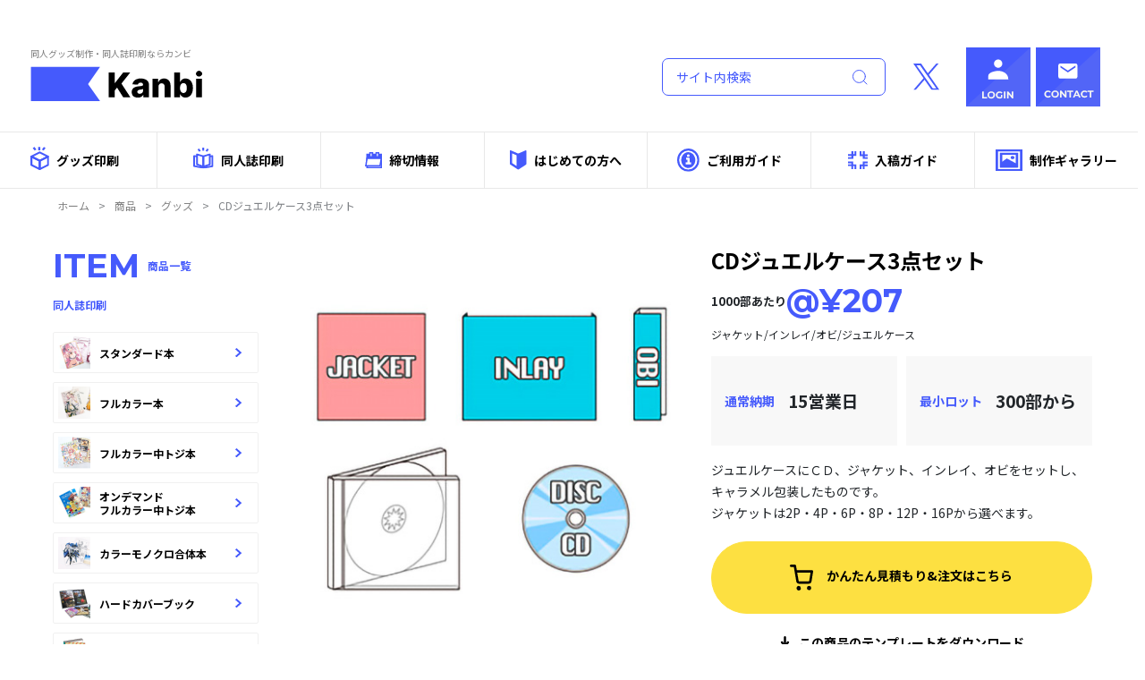

--- FILE ---
content_type: text/html; charset=UTF-8
request_url: https://comic.kanbi-comic.com/item/cd-juel3set/
body_size: 311013
content:
<!DOCTYPE html>
<html dir="ltr" lang="ja"
	prefix="og: https://ogp.me/ns#" >

<head>
	<meta charset="UTF-8" />
	<meta name="viewport" content="width=device-width, user-scalable=no">
	<meta name="format-detection" content="telephone=no"/>
	<link rel="icon" href="https://comic.kanbi-comic.com/wp-content/themes/welcart_basic-child/img/favicon.ico">
    <link rel="preconnect" href="https://fonts.googleapis.com">
  <link rel="preconnect" href="https://fonts.gstatic.com" crossorigin>
  <link href="https://fonts.googleapis.com/css2?family=Montserrat:wght@100..900&family=Noto+Sans+JP:wght@100..900&display=swap" rel="stylesheet">
  <link rel="stylesheet" type="text/css" href="//cdn.jsdelivr.net/npm/slick-carousel@1.8.1/slick/slick.css"/>
  <link rel="stylesheet" type="text/css" href="//cdn.jsdelivr.net/npm/slick-carousel@1.8.1/slick/slick-theme.css"/>
  <link href="https://comic.kanbi-comic.com/assets/css/init.css" rel="stylesheet">
  <link href="https://comic.kanbi-comic.com/assets/css/common.css?1749140231" rel="stylesheet">
  <link href="https://comic.kanbi-comic.com/assets/css/common_sp.css?1749140231" rel="stylesheet" media="screen and (max-width: 750px)">
  <link href="https://comic.kanbi-comic.com/assets/css/style.css?1749140232" rel="stylesheet">
  <link href="https://comic.kanbi-comic.com/assets/css/smartphone.css?1749140232" rel="stylesheet" media="screen and (max-width: 750px)">
	<title>CDジュエルケース3点セット - 関西美術印刷 同人誌印刷・グッズ・CD＆DVDプレス</title>

		<!-- All in One SEO 4.2.4 - aioseo.com -->
		<meta name="description" content="ジュエルケースにＣＤ、ジャケット、インレイ、オビをセットし、キャラメル包装したものです。 ジャケットは2P・4" />
		<meta name="robots" content="max-image-preview:large" />
		<meta name="google-site-verification" content="qY-S4dr0vNKtZOlDn9SOaz1lFzEGp_JZXMXd66PgrjI" />
		<link rel="canonical" href="https://comic.kanbi-comic.com/item/cd-juel3set/" />
		<meta name="generator" content="All in One SEO (AIOSEO) 4.2.4 " />

		<!-- Google tag (gtag.js) -->
<script async src="https://www.googletagmanager.com/gtag/js?id=G-M5BBP47HHB"></script>
<script>
  window.dataLayer = window.dataLayer || [];
  function gtag(){dataLayer.push(arguments);}
  gtag('js', new Date());

  gtag('config', 'G-M5BBP47HHB');
</script>
		<meta property="og:locale" content="ja_JP" />
		<meta property="og:site_name" content="関西美術印刷 同人誌印刷・グッズ・CD＆DVDプレス -" />
		<meta property="og:type" content="article" />
		<meta property="og:title" content="CDジュエルケース3点セット - 関西美術印刷 同人誌印刷・グッズ・CD＆DVDプレス" />
		<meta property="og:description" content="ジュエルケースにＣＤ、ジャケット、インレイ、オビをセットし、キャラメル包装したものです。 ジャケットは2P・4" />
		<meta property="og:url" content="https://comic.kanbi-comic.com/item/cd-juel3set/" />
		<meta property="article:published_time" content="2022-05-16T08:17:46+00:00" />
		<meta property="article:modified_time" content="2025-07-15T08:20:08+00:00" />
		<meta name="twitter:card" content="summary_large_image" />
		<meta name="twitter:title" content="CDジュエルケース3点セット - 関西美術印刷 同人誌印刷・グッズ・CD＆DVDプレス" />
		<meta name="twitter:description" content="ジュエルケースにＣＤ、ジャケット、インレイ、オビをセットし、キャラメル包装したものです。 ジャケットは2P・4" />
		<script type="application/ld+json" class="aioseo-schema">
			{"@context":"https:\/\/schema.org","@graph":[{"@type":"WebSite","@id":"https:\/\/comic.kanbi-comic.com\/#website","url":"https:\/\/comic.kanbi-comic.com\/","name":"\u95a2\u897f\u7f8e\u8853\u5370\u5237 \u540c\u4eba\u8a8c\u5370\u5237\u30fb\u30b0\u30c3\u30ba\u30fbCD\uff06DVD\u30d7\u30ec\u30b9","inLanguage":"ja","publisher":{"@id":"https:\/\/comic.kanbi-comic.com\/#organization"}},{"@type":"Organization","@id":"https:\/\/comic.kanbi-comic.com\/#organization","name":"\u95a2\u897f\u7f8e\u8853\u5370\u5237 \u540c\u4eba\u8a8c\u5370\u5237\u30fb\u30b0\u30c3\u30ba\u30fbCD\uff06DVD\u30d7\u30ec\u30b9","url":"https:\/\/comic.kanbi-comic.com\/"},{"@type":"BreadcrumbList","@id":"https:\/\/comic.kanbi-comic.com\/item\/cd-juel3set\/#breadcrumblist","itemListElement":[{"@type":"ListItem","@id":"https:\/\/comic.kanbi-comic.com\/#listItem","position":1,"item":{"@type":"WebPage","@id":"https:\/\/comic.kanbi-comic.com\/","name":"\u30db\u30fc\u30e0","description":"\u304a\u304b\u3052\u3055\u307e\u3067\u30ab\u30f3\u30d3\u306f60\u5468\u5e74\u3092\u8fce\u3048\u307e\u3059\u3002\u540c\u4eba\u8a8c\u5370\u5237\u306b\u304a\u3044\u3066\u308230\u5e74\u4ee5\u4e0a\u306e\u5b9f\u7e3e\u304c\u3054\u3056\u3044\u307e\u3059\u3002\u9577\u5e74\u306e\u7d4c\u9a13\u3067\u57f9\u308f\u308c\u305f\u30d5\u30eb\u30ab\u30e9\u30fc\u5370\u5237\u306f\u9ad8\u8a55\u4fa1\u3092\u9802\u3044\u3066\u304a\u308a\u307e\u3059\u306e\u3067\u3001\u662f\u975e\u304a\u8a66\u3057\u304f\u3060\u3055\u3044\u3002","url":"https:\/\/comic.kanbi-comic.com\/"},"nextItem":"https:\/\/comic.kanbi-comic.com\/item\/#listItem"},{"@type":"ListItem","@id":"https:\/\/comic.kanbi-comic.com\/item\/#listItem","position":2,"item":{"@type":"WebPage","@id":"https:\/\/comic.kanbi-comic.com\/item\/","name":"\u5546\u54c1\u30fb\u4ed5\u69d8\u306b\u3064\u3044\u3066","description":"\u30b8\u30e5\u30a8\u30eb\u30b1\u30fc\u30b9\u306b\uff23\uff24\u3001\u30b8\u30e3\u30b1\u30c3\u30c8\u3001\u30a4\u30f3\u30ec\u30a4\u3001\u30aa\u30d3\u3092\u30bb\u30c3\u30c8\u3057\u3001\u30ad\u30e3\u30e9\u30e1\u30eb\u5305\u88c5\u3057\u305f\u3082\u306e\u3067\u3059\u3002 \u30b8\u30e3\u30b1\u30c3\u30c8\u306f2P\u30fb4","url":"https:\/\/comic.kanbi-comic.com\/item\/"},"nextItem":"https:\/\/comic.kanbi-comic.com\/item\/cd-juel3set\/#listItem","previousItem":"https:\/\/comic.kanbi-comic.com\/#listItem"},{"@type":"ListItem","@id":"https:\/\/comic.kanbi-comic.com\/item\/cd-juel3set\/#listItem","position":3,"item":{"@type":"WebPage","@id":"https:\/\/comic.kanbi-comic.com\/item\/cd-juel3set\/","name":"CD\u30b8\u30e5\u30a8\u30eb\u30b1\u30fc\u30b93\u70b9\u30bb\u30c3\u30c8","description":"\u30b8\u30e5\u30a8\u30eb\u30b1\u30fc\u30b9\u306b\uff23\uff24\u3001\u30b8\u30e3\u30b1\u30c3\u30c8\u3001\u30a4\u30f3\u30ec\u30a4\u3001\u30aa\u30d3\u3092\u30bb\u30c3\u30c8\u3057\u3001\u30ad\u30e3\u30e9\u30e1\u30eb\u5305\u88c5\u3057\u305f\u3082\u306e\u3067\u3059\u3002 \u30b8\u30e3\u30b1\u30c3\u30c8\u306f2P\u30fb4","url":"https:\/\/comic.kanbi-comic.com\/item\/cd-juel3set\/"},"previousItem":"https:\/\/comic.kanbi-comic.com\/item\/#listItem"}]},{"@type":"Person","@id":"https:\/\/comic.kanbi-comic.com\/author\/stageadmin\/#author","url":"https:\/\/comic.kanbi-comic.com\/author\/stageadmin\/","name":"stageadmin","image":{"@type":"ImageObject","@id":"https:\/\/comic.kanbi-comic.com\/item\/cd-juel3set\/#authorImage","url":"https:\/\/secure.gravatar.com\/avatar\/2687b9fe42e634d182059011c18f3567?s=96&d=mm&r=g","width":96,"height":96,"caption":"stageadmin"}},{"@type":"WebPage","@id":"https:\/\/comic.kanbi-comic.com\/item\/cd-juel3set\/#webpage","url":"https:\/\/comic.kanbi-comic.com\/item\/cd-juel3set\/","name":"CD\u30b8\u30e5\u30a8\u30eb\u30b1\u30fc\u30b93\u70b9\u30bb\u30c3\u30c8 - \u95a2\u897f\u7f8e\u8853\u5370\u5237 \u540c\u4eba\u8a8c\u5370\u5237\u30fb\u30b0\u30c3\u30ba\u30fbCD\uff06DVD\u30d7\u30ec\u30b9","description":"\u30b8\u30e5\u30a8\u30eb\u30b1\u30fc\u30b9\u306b\uff23\uff24\u3001\u30b8\u30e3\u30b1\u30c3\u30c8\u3001\u30a4\u30f3\u30ec\u30a4\u3001\u30aa\u30d3\u3092\u30bb\u30c3\u30c8\u3057\u3001\u30ad\u30e3\u30e9\u30e1\u30eb\u5305\u88c5\u3057\u305f\u3082\u306e\u3067\u3059\u3002 \u30b8\u30e3\u30b1\u30c3\u30c8\u306f2P\u30fb4","inLanguage":"ja","isPartOf":{"@id":"https:\/\/comic.kanbi-comic.com\/#website"},"breadcrumb":{"@id":"https:\/\/comic.kanbi-comic.com\/item\/cd-juel3set\/#breadcrumblist"},"author":"https:\/\/comic.kanbi-comic.com\/author\/stageadmin\/#author","creator":"https:\/\/comic.kanbi-comic.com\/author\/stageadmin\/#author","datePublished":"2022-05-16T08:17:46+09:00","dateModified":"2025-07-15T08:20:08+09:00"}]}
		</script>
		<!-- All in One SEO -->

<link rel='dns-prefetch' href='//www.google.com' />
<link rel='dns-prefetch' href='//s.w.org' />
<script type="text/javascript">
window._wpemojiSettings = {"baseUrl":"https:\/\/s.w.org\/images\/core\/emoji\/13.1.0\/72x72\/","ext":".png","svgUrl":"https:\/\/s.w.org\/images\/core\/emoji\/13.1.0\/svg\/","svgExt":".svg","source":{"concatemoji":"https:\/\/comic.kanbi-comic.com\/wp-includes\/js\/wp-emoji-release.min.js?ver=5.9.10"}};
/*! This file is auto-generated */
!function(e,a,t){var n,r,o,i=a.createElement("canvas"),p=i.getContext&&i.getContext("2d");function s(e,t){var a=String.fromCharCode;p.clearRect(0,0,i.width,i.height),p.fillText(a.apply(this,e),0,0);e=i.toDataURL();return p.clearRect(0,0,i.width,i.height),p.fillText(a.apply(this,t),0,0),e===i.toDataURL()}function c(e){var t=a.createElement("script");t.src=e,t.defer=t.type="text/javascript",a.getElementsByTagName("head")[0].appendChild(t)}for(o=Array("flag","emoji"),t.supports={everything:!0,everythingExceptFlag:!0},r=0;r<o.length;r++)t.supports[o[r]]=function(e){if(!p||!p.fillText)return!1;switch(p.textBaseline="top",p.font="600 32px Arial",e){case"flag":return s([127987,65039,8205,9895,65039],[127987,65039,8203,9895,65039])?!1:!s([55356,56826,55356,56819],[55356,56826,8203,55356,56819])&&!s([55356,57332,56128,56423,56128,56418,56128,56421,56128,56430,56128,56423,56128,56447],[55356,57332,8203,56128,56423,8203,56128,56418,8203,56128,56421,8203,56128,56430,8203,56128,56423,8203,56128,56447]);case"emoji":return!s([10084,65039,8205,55357,56613],[10084,65039,8203,55357,56613])}return!1}(o[r]),t.supports.everything=t.supports.everything&&t.supports[o[r]],"flag"!==o[r]&&(t.supports.everythingExceptFlag=t.supports.everythingExceptFlag&&t.supports[o[r]]);t.supports.everythingExceptFlag=t.supports.everythingExceptFlag&&!t.supports.flag,t.DOMReady=!1,t.readyCallback=function(){t.DOMReady=!0},t.supports.everything||(n=function(){t.readyCallback()},a.addEventListener?(a.addEventListener("DOMContentLoaded",n,!1),e.addEventListener("load",n,!1)):(e.attachEvent("onload",n),a.attachEvent("onreadystatechange",function(){"complete"===a.readyState&&t.readyCallback()})),(n=t.source||{}).concatemoji?c(n.concatemoji):n.wpemoji&&n.twemoji&&(c(n.twemoji),c(n.wpemoji)))}(window,document,window._wpemojiSettings);
</script>
<style type="text/css">
img.wp-smiley,
img.emoji {
	display: inline !important;
	border: none !important;
	box-shadow: none !important;
	height: 1em !important;
	width: 1em !important;
	margin: 0 0.07em !important;
	vertical-align: -0.1em !important;
	background: none !important;
	padding: 0 !important;
}
</style>
	<link rel='stylesheet' id='wp-block-library-css'  href='https://comic.kanbi-comic.com/wp-includes/css/dist/block-library/style.min.css?ver=5.9.10' type='text/css' media='all' />
<style id='global-styles-inline-css' type='text/css'>
body{--wp--preset--color--black: #000000;--wp--preset--color--cyan-bluish-gray: #abb8c3;--wp--preset--color--white: #ffffff;--wp--preset--color--pale-pink: #f78da7;--wp--preset--color--vivid-red: #cf2e2e;--wp--preset--color--luminous-vivid-orange: #ff6900;--wp--preset--color--luminous-vivid-amber: #fcb900;--wp--preset--color--light-green-cyan: #7bdcb5;--wp--preset--color--vivid-green-cyan: #00d084;--wp--preset--color--pale-cyan-blue: #8ed1fc;--wp--preset--color--vivid-cyan-blue: #0693e3;--wp--preset--color--vivid-purple: #9b51e0;--wp--preset--gradient--vivid-cyan-blue-to-vivid-purple: linear-gradient(135deg,rgba(6,147,227,1) 0%,rgb(155,81,224) 100%);--wp--preset--gradient--light-green-cyan-to-vivid-green-cyan: linear-gradient(135deg,rgb(122,220,180) 0%,rgb(0,208,130) 100%);--wp--preset--gradient--luminous-vivid-amber-to-luminous-vivid-orange: linear-gradient(135deg,rgba(252,185,0,1) 0%,rgba(255,105,0,1) 100%);--wp--preset--gradient--luminous-vivid-orange-to-vivid-red: linear-gradient(135deg,rgba(255,105,0,1) 0%,rgb(207,46,46) 100%);--wp--preset--gradient--very-light-gray-to-cyan-bluish-gray: linear-gradient(135deg,rgb(238,238,238) 0%,rgb(169,184,195) 100%);--wp--preset--gradient--cool-to-warm-spectrum: linear-gradient(135deg,rgb(74,234,220) 0%,rgb(151,120,209) 20%,rgb(207,42,186) 40%,rgb(238,44,130) 60%,rgb(251,105,98) 80%,rgb(254,248,76) 100%);--wp--preset--gradient--blush-light-purple: linear-gradient(135deg,rgb(255,206,236) 0%,rgb(152,150,240) 100%);--wp--preset--gradient--blush-bordeaux: linear-gradient(135deg,rgb(254,205,165) 0%,rgb(254,45,45) 50%,rgb(107,0,62) 100%);--wp--preset--gradient--luminous-dusk: linear-gradient(135deg,rgb(255,203,112) 0%,rgb(199,81,192) 50%,rgb(65,88,208) 100%);--wp--preset--gradient--pale-ocean: linear-gradient(135deg,rgb(255,245,203) 0%,rgb(182,227,212) 50%,rgb(51,167,181) 100%);--wp--preset--gradient--electric-grass: linear-gradient(135deg,rgb(202,248,128) 0%,rgb(113,206,126) 100%);--wp--preset--gradient--midnight: linear-gradient(135deg,rgb(2,3,129) 0%,rgb(40,116,252) 100%);--wp--preset--duotone--dark-grayscale: url('#wp-duotone-dark-grayscale');--wp--preset--duotone--grayscale: url('#wp-duotone-grayscale');--wp--preset--duotone--purple-yellow: url('#wp-duotone-purple-yellow');--wp--preset--duotone--blue-red: url('#wp-duotone-blue-red');--wp--preset--duotone--midnight: url('#wp-duotone-midnight');--wp--preset--duotone--magenta-yellow: url('#wp-duotone-magenta-yellow');--wp--preset--duotone--purple-green: url('#wp-duotone-purple-green');--wp--preset--duotone--blue-orange: url('#wp-duotone-blue-orange');--wp--preset--font-size--small: 13px;--wp--preset--font-size--medium: 20px;--wp--preset--font-size--large: 36px;--wp--preset--font-size--x-large: 42px;}.has-black-color{color: var(--wp--preset--color--black) !important;}.has-cyan-bluish-gray-color{color: var(--wp--preset--color--cyan-bluish-gray) !important;}.has-white-color{color: var(--wp--preset--color--white) !important;}.has-pale-pink-color{color: var(--wp--preset--color--pale-pink) !important;}.has-vivid-red-color{color: var(--wp--preset--color--vivid-red) !important;}.has-luminous-vivid-orange-color{color: var(--wp--preset--color--luminous-vivid-orange) !important;}.has-luminous-vivid-amber-color{color: var(--wp--preset--color--luminous-vivid-amber) !important;}.has-light-green-cyan-color{color: var(--wp--preset--color--light-green-cyan) !important;}.has-vivid-green-cyan-color{color: var(--wp--preset--color--vivid-green-cyan) !important;}.has-pale-cyan-blue-color{color: var(--wp--preset--color--pale-cyan-blue) !important;}.has-vivid-cyan-blue-color{color: var(--wp--preset--color--vivid-cyan-blue) !important;}.has-vivid-purple-color{color: var(--wp--preset--color--vivid-purple) !important;}.has-black-background-color{background-color: var(--wp--preset--color--black) !important;}.has-cyan-bluish-gray-background-color{background-color: var(--wp--preset--color--cyan-bluish-gray) !important;}.has-white-background-color{background-color: var(--wp--preset--color--white) !important;}.has-pale-pink-background-color{background-color: var(--wp--preset--color--pale-pink) !important;}.has-vivid-red-background-color{background-color: var(--wp--preset--color--vivid-red) !important;}.has-luminous-vivid-orange-background-color{background-color: var(--wp--preset--color--luminous-vivid-orange) !important;}.has-luminous-vivid-amber-background-color{background-color: var(--wp--preset--color--luminous-vivid-amber) !important;}.has-light-green-cyan-background-color{background-color: var(--wp--preset--color--light-green-cyan) !important;}.has-vivid-green-cyan-background-color{background-color: var(--wp--preset--color--vivid-green-cyan) !important;}.has-pale-cyan-blue-background-color{background-color: var(--wp--preset--color--pale-cyan-blue) !important;}.has-vivid-cyan-blue-background-color{background-color: var(--wp--preset--color--vivid-cyan-blue) !important;}.has-vivid-purple-background-color{background-color: var(--wp--preset--color--vivid-purple) !important;}.has-black-border-color{border-color: var(--wp--preset--color--black) !important;}.has-cyan-bluish-gray-border-color{border-color: var(--wp--preset--color--cyan-bluish-gray) !important;}.has-white-border-color{border-color: var(--wp--preset--color--white) !important;}.has-pale-pink-border-color{border-color: var(--wp--preset--color--pale-pink) !important;}.has-vivid-red-border-color{border-color: var(--wp--preset--color--vivid-red) !important;}.has-luminous-vivid-orange-border-color{border-color: var(--wp--preset--color--luminous-vivid-orange) !important;}.has-luminous-vivid-amber-border-color{border-color: var(--wp--preset--color--luminous-vivid-amber) !important;}.has-light-green-cyan-border-color{border-color: var(--wp--preset--color--light-green-cyan) !important;}.has-vivid-green-cyan-border-color{border-color: var(--wp--preset--color--vivid-green-cyan) !important;}.has-pale-cyan-blue-border-color{border-color: var(--wp--preset--color--pale-cyan-blue) !important;}.has-vivid-cyan-blue-border-color{border-color: var(--wp--preset--color--vivid-cyan-blue) !important;}.has-vivid-purple-border-color{border-color: var(--wp--preset--color--vivid-purple) !important;}.has-vivid-cyan-blue-to-vivid-purple-gradient-background{background: var(--wp--preset--gradient--vivid-cyan-blue-to-vivid-purple) !important;}.has-light-green-cyan-to-vivid-green-cyan-gradient-background{background: var(--wp--preset--gradient--light-green-cyan-to-vivid-green-cyan) !important;}.has-luminous-vivid-amber-to-luminous-vivid-orange-gradient-background{background: var(--wp--preset--gradient--luminous-vivid-amber-to-luminous-vivid-orange) !important;}.has-luminous-vivid-orange-to-vivid-red-gradient-background{background: var(--wp--preset--gradient--luminous-vivid-orange-to-vivid-red) !important;}.has-very-light-gray-to-cyan-bluish-gray-gradient-background{background: var(--wp--preset--gradient--very-light-gray-to-cyan-bluish-gray) !important;}.has-cool-to-warm-spectrum-gradient-background{background: var(--wp--preset--gradient--cool-to-warm-spectrum) !important;}.has-blush-light-purple-gradient-background{background: var(--wp--preset--gradient--blush-light-purple) !important;}.has-blush-bordeaux-gradient-background{background: var(--wp--preset--gradient--blush-bordeaux) !important;}.has-luminous-dusk-gradient-background{background: var(--wp--preset--gradient--luminous-dusk) !important;}.has-pale-ocean-gradient-background{background: var(--wp--preset--gradient--pale-ocean) !important;}.has-electric-grass-gradient-background{background: var(--wp--preset--gradient--electric-grass) !important;}.has-midnight-gradient-background{background: var(--wp--preset--gradient--midnight) !important;}.has-small-font-size{font-size: var(--wp--preset--font-size--small) !important;}.has-medium-font-size{font-size: var(--wp--preset--font-size--medium) !important;}.has-large-font-size{font-size: var(--wp--preset--font-size--large) !important;}.has-x-large-font-size{font-size: var(--wp--preset--font-size--x-large) !important;}
</style>
<link rel='stylesheet' id='biz-cal-style-css'  href='https://comic.kanbi-comic.com/wp-content/themes/welcart_basic-child/css/biz-cal.css?ver=5.9.10' type='text/css' media='all' />
<link rel='stylesheet' id='contact-form-7-css'  href='https://comic.kanbi-comic.com/wp-content/plugins/contact-form-7/includes/css/styles.css?ver=5.5.6' type='text/css' media='all' />
<link rel='stylesheet' id='cwf-settings-css'  href='https://comic.kanbi-comic.com/wp-content/plugins/cwf-settings/public/css/cwf-settings-public.css?ver=1.0.0' type='text/css' media='all' />
<link rel='stylesheet' id='jquery-ui-css'  href='https://comic.kanbi-comic.com/wp-content/themes/welcart_basic-child/css/jquery-ui.min.css?ver=1.0' type='text/css' media='all' />
<link rel='stylesheet' id='bootstrap-css'  href='https://comic.kanbi-comic.com/wp-content/themes/welcart_basic-child/css/bootstrap.min.css?ver=1.0' type='text/css' media='all' />
<link rel='stylesheet' id='font-awesome-css'  href='https://comic.kanbi-comic.com/wp-content/themes/welcart_basic-child/font-awesome/font-awesome.min.css?ver=1.0' type='text/css' media='all' />
<link rel='stylesheet' id='slick-css'  href='https://comic.kanbi-comic.com/wp-content/themes/welcart_basic-child/slick/slick.css?ver=1.0' type='text/css' media='all' />
<link rel='stylesheet' id='slick-theme-css'  href='https://comic.kanbi-comic.com/wp-content/themes/welcart_basic-child/slick/slick-theme.css?ver=1.0' type='text/css' media='all' />
<link rel='stylesheet' id='validation-css'  href='https://comic.kanbi-comic.com/wp-content/themes/welcart_basic-child/css/validationEngine.jquery.css?ver=1.0' type='text/css' media='all' />
<link rel='stylesheet' id='parent-style-css'  href='https://comic.kanbi-comic.com/wp-content/themes/welcart_basic/style.css?ver=5.9.10' type='text/css' media='all' />
<link rel='stylesheet' id='child-style-css'  href='https://comic.kanbi-comic.com/wp-content/themes/welcart_basic-child/style.css?ver=5.9.10' type='text/css' media='all' />
<link rel='stylesheet' id='wc-basic-style-css'  href='https://comic.kanbi-comic.com/wp-content/themes/welcart_basic-child/style.css?ver=1.0' type='text/css' media='all' />
<link rel='stylesheet' id='luminous-basic-css-css'  href='https://comic.kanbi-comic.com/wp-content/themes/welcart_basic/css/luminous-basic.css?ver=1.0' type='text/css' media='all' />
<link rel='stylesheet' id='tablepress-default-css'  href='https://comic.kanbi-comic.com/wp-content/tablepress-combined.min.css?ver=13' type='text/css' media='all' />
<link rel='stylesheet' id='usces_default_css-css'  href='https://comic.kanbi-comic.com/wp-content/plugins/usc-e-shop/css/usces_default.css?ver=2.5.4.2202151' type='text/css' media='all' />
<link rel='stylesheet' id='dashicons-css'  href='https://comic.kanbi-comic.com/wp-includes/css/dashicons.min.css?ver=5.9.10' type='text/css' media='all' />
<link rel='stylesheet' id='wp-add-custom-css-css'  href='https://comic.kanbi-comic.com?display_custom_css=css&#038;ver=5.9.10' type='text/css' media='all' />
<script type='text/javascript' src='https://comic.kanbi-comic.com/wp-includes/js/jquery/jquery.min.js?ver=3.6.0' id='jquery-core-js'></script>
<script type='text/javascript' src='https://comic.kanbi-comic.com/wp-includes/js/jquery/jquery-migrate.min.js?ver=3.3.2' id='jquery-migrate-js'></script>
<script type='text/javascript' id='biz-cal-script-js-extra'>
/* <![CDATA[ */
var bizcalOptions = {"holiday_title":"\u5b9a\u4f11\u65e5","sun":"on","sat":"on","holiday":"on","temp_holidays":"2022-04-29\r\n2022-05-03\r\n2022-05-04\r\n2022-05-05\r\n2022-07-18\r\n2022-09-19\r\n2022-09-23\r\n2022-10-10\r\n2022-11-03\r\n2022-11-23\r\n2022-12-30\r\n2023-01-02\r\n2023-01-03\r\n2023-01-09\r\n2023-02-23\r\n2023-03-21\r\n2023-05-03\r\n2023-05-04\r\n2023-05-05\r\n2023-07-17\r\n2023-08-11\r\n2023-08-14\r\n2023-08-15\r\n2023-08-16\r\n2023-09-18\r\n2023-10-09\r\n2023-11-03\r\n2023-11-23\r\n2024-01-01\r\n2024-01-02\r\n2024-01-03\r\n2024-01-04\r\n2024-01-08\r\n2024-02-12\r\n2024-02-23\r\n2024-03-20\r\n2024-04-29\r\n2024-05-03\r\n2024-05-06\r\n2024-07-15\r\n2024-08-12\r\n2024-08-13\r\n2024-08-14\r\n2024-08-15\r\n2024-08-16\r\n2024-09-16\r\n2024-09-23\r\n2024-10-14\r\n2024-11-04\r\n2024-12-30\r\n2024-12-31\r\n2025-01-01\r\n2025-01-02\r\n2025-01-03\r\n2025-01-13\r\n2025-02-11\r\n2025-02-24\r\n2025-03-20\r\n2025-04-29\r\n2025-05-05\r\n2025-05-06\r\n2025-07-21\r\n2025-08-11\r\n2025-08-18\r\n2025-08-19\r\n2025-08-20\r\n2025-09-15\r\n2025-09-23\r\n2025-10-13\r\n2025-11-03\r\n2025-11-24\r\n2025-12-30\r\n2025-12-31\r\n2026-01-01\r\n2026-01-02\r\n2026-01-03\r\n2026-01-05\r\n2026-01-12\r\n2026-02-11\r\n2026-02-23\r\n2026-03-20\r\n2026-04-29\r\n2026-05-04\r\n2026-05-05\r\n2026-05-06\r\n2026-07-20\r\n2026-08-11\r\n2026-08-17\r\n2026-08-18\r\n2026-08-19\r\n2026-09-21\r\n2026-09-22\r\n2026-09-23\r\n2026-10-12\r\n2026-11-03\r\n2026-11-23\r\n2026-12-30\r\n2026-12-31\r\n2027-01-01\r\n2027-01-02\r\n2027-01-03","temp_weekdays":"","eventday_title":"\u30a4\u30d9\u30f3\u30c8\u958b\u50ac\u65e5","eventday_url":"","eventdays":"","month_limit":"\u5236\u9650\u306a\u3057","nextmonthlimit":"12","prevmonthlimit":"12","plugindir":"https:\/\/comic.kanbi-comic.com\/wp-content\/plugins\/biz-calendar\/","national_holiday":""};
/* ]]> */
</script>
<script type='text/javascript' src='https://comic.kanbi-comic.com/wp-content/themes/welcart_basic-child/js/calendar.js?ver=5.9.10' id='biz-cal-script-js'></script>
<script type='text/javascript' src='https://comic.kanbi-comic.com/wp-content/themes/welcart_basic/js/front-customized.js?ver=1.0' id='wc-basic-js-js'></script>
<link rel="https://api.w.org/" href="https://comic.kanbi-comic.com/wp-json/" /><link rel="alternate" type="application/json" href="https://comic.kanbi-comic.com/wp-json/wp/v2/item/7618" /><link rel="EditURI" type="application/rsd+xml" title="RSD" href="https://comic.kanbi-comic.com/xmlrpc.php?rsd" />
<link rel="wlwmanifest" type="application/wlwmanifest+xml" href="https://comic.kanbi-comic.com/wp-includes/wlwmanifest.xml" /> 
<meta name="generator" content="WordPress 5.9.10" />
<link rel='shortlink' href='https://comic.kanbi-comic.com/?p=7618' />
<link rel="alternate" type="application/json+oembed" href="https://comic.kanbi-comic.com/wp-json/oembed/1.0/embed?url=https%3A%2F%2Fcomic.kanbi-comic.com%2Fitem%2Fcd-juel3set%2F" />
<meta property="og:image" content="https://comic.kanbi-comic.com/wp-content/uploads/2022/05/122_a.jpg" />
<style type="text/css">.recentcomments a{display:inline !important;padding:0 !important;margin:0 !important;}</style>		<style type="text/css" id="wp-custom-css">
			table.daishi_option th {
	text-align:center;
	background-color:#d9edf7;
}

table.daishi_option td p {
	text-align:center;
}

table.daishi_option th,table.daishi_option td {
 border:1px solid #ddd;
	padding:0.5em;
}		</style>
		</head>

<body class="item-template-default single single-item postid-7618">
	<svg xmlns="http://www.w3.org/2000/svg" viewBox="0 0 0 0" width="0" height="0" focusable="false" role="none" style="visibility: hidden; position: absolute; left: -9999px; overflow: hidden;" ><defs><filter id="wp-duotone-dark-grayscale"><feColorMatrix color-interpolation-filters="sRGB" type="matrix" values=" .299 .587 .114 0 0 .299 .587 .114 0 0 .299 .587 .114 0 0 .299 .587 .114 0 0 " /><feComponentTransfer color-interpolation-filters="sRGB" ><feFuncR type="table" tableValues="0 0.49803921568627" /><feFuncG type="table" tableValues="0 0.49803921568627" /><feFuncB type="table" tableValues="0 0.49803921568627" /><feFuncA type="table" tableValues="1 1" /></feComponentTransfer><feComposite in2="SourceGraphic" operator="in" /></filter></defs></svg><svg xmlns="http://www.w3.org/2000/svg" viewBox="0 0 0 0" width="0" height="0" focusable="false" role="none" style="visibility: hidden; position: absolute; left: -9999px; overflow: hidden;" ><defs><filter id="wp-duotone-grayscale"><feColorMatrix color-interpolation-filters="sRGB" type="matrix" values=" .299 .587 .114 0 0 .299 .587 .114 0 0 .299 .587 .114 0 0 .299 .587 .114 0 0 " /><feComponentTransfer color-interpolation-filters="sRGB" ><feFuncR type="table" tableValues="0 1" /><feFuncG type="table" tableValues="0 1" /><feFuncB type="table" tableValues="0 1" /><feFuncA type="table" tableValues="1 1" /></feComponentTransfer><feComposite in2="SourceGraphic" operator="in" /></filter></defs></svg><svg xmlns="http://www.w3.org/2000/svg" viewBox="0 0 0 0" width="0" height="0" focusable="false" role="none" style="visibility: hidden; position: absolute; left: -9999px; overflow: hidden;" ><defs><filter id="wp-duotone-purple-yellow"><feColorMatrix color-interpolation-filters="sRGB" type="matrix" values=" .299 .587 .114 0 0 .299 .587 .114 0 0 .299 .587 .114 0 0 .299 .587 .114 0 0 " /><feComponentTransfer color-interpolation-filters="sRGB" ><feFuncR type="table" tableValues="0.54901960784314 0.98823529411765" /><feFuncG type="table" tableValues="0 1" /><feFuncB type="table" tableValues="0.71764705882353 0.25490196078431" /><feFuncA type="table" tableValues="1 1" /></feComponentTransfer><feComposite in2="SourceGraphic" operator="in" /></filter></defs></svg><svg xmlns="http://www.w3.org/2000/svg" viewBox="0 0 0 0" width="0" height="0" focusable="false" role="none" style="visibility: hidden; position: absolute; left: -9999px; overflow: hidden;" ><defs><filter id="wp-duotone-blue-red"><feColorMatrix color-interpolation-filters="sRGB" type="matrix" values=" .299 .587 .114 0 0 .299 .587 .114 0 0 .299 .587 .114 0 0 .299 .587 .114 0 0 " /><feComponentTransfer color-interpolation-filters="sRGB" ><feFuncR type="table" tableValues="0 1" /><feFuncG type="table" tableValues="0 0.27843137254902" /><feFuncB type="table" tableValues="0.5921568627451 0.27843137254902" /><feFuncA type="table" tableValues="1 1" /></feComponentTransfer><feComposite in2="SourceGraphic" operator="in" /></filter></defs></svg><svg xmlns="http://www.w3.org/2000/svg" viewBox="0 0 0 0" width="0" height="0" focusable="false" role="none" style="visibility: hidden; position: absolute; left: -9999px; overflow: hidden;" ><defs><filter id="wp-duotone-midnight"><feColorMatrix color-interpolation-filters="sRGB" type="matrix" values=" .299 .587 .114 0 0 .299 .587 .114 0 0 .299 .587 .114 0 0 .299 .587 .114 0 0 " /><feComponentTransfer color-interpolation-filters="sRGB" ><feFuncR type="table" tableValues="0 0" /><feFuncG type="table" tableValues="0 0.64705882352941" /><feFuncB type="table" tableValues="0 1" /><feFuncA type="table" tableValues="1 1" /></feComponentTransfer><feComposite in2="SourceGraphic" operator="in" /></filter></defs></svg><svg xmlns="http://www.w3.org/2000/svg" viewBox="0 0 0 0" width="0" height="0" focusable="false" role="none" style="visibility: hidden; position: absolute; left: -9999px; overflow: hidden;" ><defs><filter id="wp-duotone-magenta-yellow"><feColorMatrix color-interpolation-filters="sRGB" type="matrix" values=" .299 .587 .114 0 0 .299 .587 .114 0 0 .299 .587 .114 0 0 .299 .587 .114 0 0 " /><feComponentTransfer color-interpolation-filters="sRGB" ><feFuncR type="table" tableValues="0.78039215686275 1" /><feFuncG type="table" tableValues="0 0.94901960784314" /><feFuncB type="table" tableValues="0.35294117647059 0.47058823529412" /><feFuncA type="table" tableValues="1 1" /></feComponentTransfer><feComposite in2="SourceGraphic" operator="in" /></filter></defs></svg><svg xmlns="http://www.w3.org/2000/svg" viewBox="0 0 0 0" width="0" height="0" focusable="false" role="none" style="visibility: hidden; position: absolute; left: -9999px; overflow: hidden;" ><defs><filter id="wp-duotone-purple-green"><feColorMatrix color-interpolation-filters="sRGB" type="matrix" values=" .299 .587 .114 0 0 .299 .587 .114 0 0 .299 .587 .114 0 0 .299 .587 .114 0 0 " /><feComponentTransfer color-interpolation-filters="sRGB" ><feFuncR type="table" tableValues="0.65098039215686 0.40392156862745" /><feFuncG type="table" tableValues="0 1" /><feFuncB type="table" tableValues="0.44705882352941 0.4" /><feFuncA type="table" tableValues="1 1" /></feComponentTransfer><feComposite in2="SourceGraphic" operator="in" /></filter></defs></svg><svg xmlns="http://www.w3.org/2000/svg" viewBox="0 0 0 0" width="0" height="0" focusable="false" role="none" style="visibility: hidden; position: absolute; left: -9999px; overflow: hidden;" ><defs><filter id="wp-duotone-blue-orange"><feColorMatrix color-interpolation-filters="sRGB" type="matrix" values=" .299 .587 .114 0 0 .299 .587 .114 0 0 .299 .587 .114 0 0 .299 .587 .114 0 0 " /><feComponentTransfer color-interpolation-filters="sRGB" ><feFuncR type="table" tableValues="0.098039215686275 1" /><feFuncG type="table" tableValues="0 0.66274509803922" /><feFuncB type="table" tableValues="0.84705882352941 0.41960784313725" /><feFuncA type="table" tableValues="1 1" /></feComponentTransfer><feComposite in2="SourceGraphic" operator="in" /></filter></defs></svg>	<!-- test -->
  <div id="top" class="all-wrapper">
    <header id="main-header">
      <a id="skippy" class="sr-only sr-only-focusable" href="#content">
        <div class="container">
          <span class="skiplink-text">Skip to main content</span>
        </div>
      </a>

      <header class="site-header">
        <div class="header-wrap">
          <div class="logo-wrap">
            <a href="https://comic.kanbi-comic.com/">
              <p class="pc">同人グッズ制作・同人誌印刷ならカンビ</p>
              <h1>
                <img class="logo" src="https://comic.kanbi-comic.com/assets/img/common/logo.svg" alt="同人グッズ制作・同人誌印刷ならカンビ"  width="209" height="50">
              </h1>
            </a>
          </div>

          <div class="header-right">
            <form class="sform" method="get" action="https://comic.kanbi-comic.com/">
              <input class="sbox1 prim-col" name="s" type="text" placeholder="サイト内検索" aria-label="Search">
              <button class="sbtn2" type="submit">
                <img src="https://comic.kanbi-comic.com/assets/img/common/Icon-feather-search.svg" alt="">
              </button>
            </form>
            <div class="btn-wrap">
                                                                      <div class="x header-box">
                <a href="https://x.com/comic_kanbi" target="_blank" rel="noopener noreferrer">
                  <img src="https://comic.kanbi-comic.com/assets/img/common/icon_x_hdr.svg" alt="X">
                </a>
              </div>
              <div class="login header-box">
                <a class="bg-455AFC" href="https://comic.kanbi-comic.com/member/login/">
                  <img src="https://comic.kanbi-comic.com/assets/img/common/login_btn.svg" alt="ログイン">
                </a>
              </div>
                                                                      <div class="contact header-box">
                <a class="bg-455AFC" href="https://comic.kanbi-comic.com/contact/">
                  <img src="https://comic.kanbi-comic.com/assets/img/common/contact_btn.svg" alt="お問い合わせ">
                </a>
              </div>
            </div>
          </div>

          <div class="sp-menu sp">
            <div class="sp-menu-cont">
              <form class="sform" method="get" action="https://comic.kanbi-comic.com/">
                <input class="sbox1 prim-col" name="s" type="text" placeholder="サイト内検索" aria-label="Search">
                <button class="sbtn2" type="submit">
                  <img src="https://comic.kanbi-comic.com/assets/img/common/Icon-feather-search.svg" alt="">
                </button>
              </form>

              <nav class="sp-header-nav">
                <ul>
                  <li class="sp-header-nav-1">
                    <a class="bold" href="https://comic.kanbi-comic.com/items/goods"><div class="is-relative"><img class="sp-nav-icon sp-nav-icon1" src="https://comic.kanbi-comic.com/assets/img/common/nav_icon_1.svg" alt="グッズ印刷"></div>グッズ印刷<img class="sp-nav-arrow" src="https://comic.kanbi-comic.com/assets/img/common/icon_arrow_blue_big.svg"></a>
                  </li>
                  <li class="sp-header-nav-2">
                    <a class="bold" href="https://comic.kanbi-comic.com/items/booklet"><div class="is-relative"><img class="sp-nav-icon sp-nav-icon2" src="https://comic.kanbi-comic.com/assets/img/common/nav_icon_2.svg" alt="同人誌印刷"></div>同人誌印刷<img class="sp-nav-arrow" src="https://comic.kanbi-comic.com/assets/img/common/icon_arrow_blue_big.svg"></a>
                  </li>
                  <li class="sp-header-nav-3">
                    <a class="bold" href="https://comic.kanbi-comic.com/limit"><div class="is-relative"><img class="sp-nav-icon sp-nav-icon3" src="https://comic.kanbi-comic.com/assets/img/common/nav_icon_3.svg" alt="締切情報"></div>締切情報<img class="sp-nav-arrow" src="https://comic.kanbi-comic.com/assets/img/common/icon_arrow_blue_big.svg"></a>
                  </li>
                  <li class="sp-header-nav-4">
                    <a class="bold" href="https://comic.kanbi-comic.com/beginners"><div class="is-relative"><img class="sp-nav-icon sp-nav-icon7" src="https://comic.kanbi-comic.com/assets/img/common/nav_icon_7.svg" alt="はじめての方へ"></div>はじめての方へ<img class="sp-nav-arrow" src="https://comic.kanbi-comic.com/assets/img/common/icon_arrow_blue_big.svg"></a>
                  </li>
                  <li class="sp-header-nav-5">
                    <a class="bold" href="https://comic.kanbi-comic.com/guide"><div class="is-relative"><img class="sp-nav-icon sp-nav-icon5" src="https://comic.kanbi-comic.com/assets/img/common/nav_icon_5.svg" alt="ご利用ガイド"></div>ご利用ガイド<img class="sp-nav-arrow" src="https://comic.kanbi-comic.com/assets/img/common/icon_arrow_blue_big.svg"></a>
                  </li>
                  <li class="sp-header-nav-6">
                    <a class="bold" href="https://comic.kanbi-comic.com/data-guide"><div class="is-relative"><img class="sp-nav-icon sp-nav-icon4" src="https://comic.kanbi-comic.com/assets/img/common/nav_icon_4.svg" alt="入稿ガイド"></div>入稿ガイド<img class="sp-nav-arrow" src="https://comic.kanbi-comic.com/assets/img/common/icon_arrow_blue_big.svg"></a>
                  </li>
                  <li class="sp-header-nav-7">
                    <a class="bold" href="https://comic.kanbi-comic.com/gallerycategory/goods-gallery"><div class="is-relative"><img class="sp-nav-icon sp-nav-icon6" src="https://comic.kanbi-comic.com/assets/img/common/nav_icon_6.svg" alt="制作ギャラリー"></div>制作ギャラリー<img class="sp-nav-arrow" src="https://comic.kanbi-comic.com/assets/img/common/icon_arrow_blue_big.svg"></a>
                  </li>
                </ul>
              </nav>

              <aside>
                <div class="category-wrap">
                  <h3 class="prim-col bold">同人誌印刷</h3>
                  <ul>
                    <li>
                      <a class="item-link" href="https://comic.kanbi-comic.com/items/booklet/honbun_ofmono">
                        <img class="size-small" src="https://comic.kanbi-comic.com/assets/img/common/item_icon_1.png" alt="スタンダード本">スタンダード本<img src="https://comic.kanbi-comic.com/assets/img/common/icon_arrow_blue.svg">
                      </a>
                    </li>
                    <li>
                      <a class="item-link" href="https://comic.kanbi-comic.com/items/booklet/fullcolor-book/">
                        <img class="size-small" src="https://comic.kanbi-comic.com/assets/img/common/item_icon_2.png" alt="フルカラー本">フルカラー本<img src="https://comic.kanbi-comic.com/assets/img/common/icon_arrow_blue.svg">
                      </a>
                    </li>
                    <li>
                      <a class="item-link" href="https://comic.kanbi-comic.com/items/booklet/saddle-stitch/">
                        <img class="size-small" src="https://comic.kanbi-comic.com/assets/img/common/item_icon_3.png" alt="フルカラー中トジ本">フルカラー中トジ本<img src="https://comic.kanbi-comic.com/assets/img/common/icon_arrow_blue.svg">
                      </a>
                    </li>
                    <li>
                      <a class="item-link" href="https://comic.kanbi-comic.com/items/booklet/ondemanakatoji/">
                        <img class="size-small" src="https://comic.kanbi-comic.com/assets/img/common/item_icon_4.png" alt="オンデマンドフルカラー中トジ本">オンデマンド<br>フルカラー中トジ本<img src="https://comic.kanbi-comic.com/assets/img/common/icon_arrow_blue.svg">
                      </a>
                    </li>
                    <li>
                      <a class="item-link" href="https://comic.kanbi-comic.com/items/booklet/color-monochrome/">
                        <img class="size-small" src="https://comic.kanbi-comic.com/assets/img/common/item_icon_5.png" alt="カラーモノクロ合体本">カラーモノクロ合体本<img src="https://comic.kanbi-comic.com/assets/img/common/icon_arrow_blue.svg">
                      </a>
                    </li>
                    <li>
                      <a class="item-link" href="https://comic.kanbi-comic.com/items/booklet/hardcover/">
                        <img class="size-small" src="https://comic.kanbi-comic.com/assets/img/common/item_icon_6.png" alt="ハードカバーブック">ハードカバーブック<img src="https://comic.kanbi-comic.com/assets/img/common/icon_arrow_blue.svg">
                      </a>
                    </li>
                    <li>
                      <a class="item-link" href="https://comic.kanbi-comic.com/item/frontcover/">
                        <img class="size-small" src="https://comic.kanbi-comic.com/assets/img/common/item_icon_7.png" alt="表紙">表紙<img src="https://comic.kanbi-comic.com/assets/img/common/icon_arrow_blue.svg">
                      </a>
                    </li>
                    <li>
                      <a class="item-link" href="https://comic.kanbi-comic.com/item/cover/">
                        <img class="size-small" src="https://comic.kanbi-comic.com/assets/img/common/item_icon_8.png" alt="カバー">カバー<img src="https://comic.kanbi-comic.com/assets/img/common/icon_arrow_blue.svg">
                      </a>
                    </li>
                    <li>
                      <a class="item-link" href="https://comic.kanbi-comic.com/item/frontispiece/">
                        <img class="size-small" src="https://comic.kanbi-comic.com/assets/img/common/item_icon_9.png" alt="口絵">口絵<img src="https://comic.kanbi-comic.com/assets/img/common/icon_arrow_blue.svg">
                      </a>
                    </li>
                  </ul>

                  <h3 class="prim-col bold">グッズ印刷</h3>
                  <ul>
                                                                                  <li>
                        <a class="item-link" href="https://comic.kanbi-comic.com/itemcategory/acrylic-goods-goods/">
                                                      <img width="72" height="72" src="https://comic.kanbi-comic.com/wp-content/uploads/2024/11/item_icon_acrylic-goods-goods@2x.png" class="attachment-small size-small" alt="" loading="lazy" />アクリルグッズ<img src="https://comic.kanbi-comic.com/assets/img/common/icon_arrow_blue.svg">
                                                  </a>
                      </li>
                                                                <li>
                        <a class="item-link" href="https://comic.kanbi-comic.com/itemcategory/keyring/">
                                                      <img width="72" height="72" src="https://comic.kanbi-comic.com/wp-content/uploads/2024/11/item_icon_keyring@2x.png" class="attachment-small size-small" alt="" loading="lazy" />キーホルダー<img src="https://comic.kanbi-comic.com/assets/img/common/icon_arrow_blue.svg">
                                                  </a>
                      </li>
                                                                <li>
                        <a class="item-link" href="https://comic.kanbi-comic.com/itemcategory/badge/">
                                                      <img width="72" height="72" src="https://comic.kanbi-comic.com/wp-content/uploads/2024/11/item_icon_badge@2x.png" class="attachment-small size-small" alt="" loading="lazy" />缶バッジ<img src="https://comic.kanbi-comic.com/assets/img/common/icon_arrow_blue.svg">
                                                  </a>
                      </li>
                                                                <li>
                        <a class="item-link" href="https://comic.kanbi-comic.com/itemcategory/pins/">
                                                      <img width="72" height="72" src="https://comic.kanbi-comic.com/wp-content/uploads/2024/11/item_icon_pins@2x.png" class="attachment-small size-small" alt="" loading="lazy" />ピンズ<img src="https://comic.kanbi-comic.com/assets/img/common/icon_arrow_blue.svg">
                                                  </a>
                      </li>
                                                                <li>
                        <a class="item-link" href="https://comic.kanbi-comic.com/itemcategory/folding-screen/">
                                                      <img width="72" height="72" src="https://comic.kanbi-comic.com/wp-content/uploads/2024/11/item_icon_folding-screen@2x.png" class="attachment-small size-small" alt="" loading="lazy" />屏風<img src="https://comic.kanbi-comic.com/assets/img/common/icon_arrow_blue.svg">
                                                  </a>
                      </li>
                                                                <li>
                        <a class="item-link" href="https://comic.kanbi-comic.com/itemcategory/canvas/">
                                                      <img width="72" height="72" src="https://comic.kanbi-comic.com/wp-content/uploads/2024/11/item_icon_canvas@2x.png" class="attachment-small size-small" alt="" loading="lazy" />キャンバス<img src="https://comic.kanbi-comic.com/assets/img/common/icon_arrow_blue.svg">
                                                  </a>
                      </li>
                                                                <li>
                        <a class="item-link" href="https://comic.kanbi-comic.com/itemcategory/colored-paper/">
                                                      <img width="72" height="72" src="https://comic.kanbi-comic.com/wp-content/uploads/2024/11/item_icon_colored-paper@2x.png" class="attachment-small size-small" alt="" loading="lazy" />色紙<img src="https://comic.kanbi-comic.com/assets/img/common/icon_arrow_blue.svg">
                                                  </a>
                      </li>
                                                                <li>
                        <a class="item-link" href="https://comic.kanbi-comic.com/itemcategory/table-cloth/">
                                                      <img width="72" height="72" src="https://comic.kanbi-comic.com/wp-content/uploads/2024/11/item_icon_table-cloth@2x.png" class="attachment-small size-small" alt="" loading="lazy" />テーブルクロス<img src="https://comic.kanbi-comic.com/assets/img/common/icon_arrow_blue.svg">
                                                  </a>
                      </li>
                                                                <li>
                        <a class="item-link" href="https://comic.kanbi-comic.com/itemcategory/tapestry/">
                                                      <img width="72" height="72" src="https://comic.kanbi-comic.com/wp-content/uploads/2024/11/item_icon_tapestry@2x.png" class="attachment-small size-small" alt="" loading="lazy" />タペストリー<img src="https://comic.kanbi-comic.com/assets/img/common/icon_arrow_blue.svg">
                                                  </a>
                      </li>
                                                                <li>
                        <a class="item-link" href="https://comic.kanbi-comic.com/itemcategory/flyer/">
                                                      <img width="72" height="72" src="https://comic.kanbi-comic.com/wp-content/uploads/2024/11/item_icon_flyer@2x.png" class="attachment-small size-small" alt="" loading="lazy" />チラシ<img src="https://comic.kanbi-comic.com/assets/img/common/icon_arrow_blue.svg">
                                                  </a>
                      </li>
                                                                <li>
                        <a class="item-link" href="https://comic.kanbi-comic.com/itemcategory/bromide/">
                                                      <img width="72" height="72" src="https://comic.kanbi-comic.com/wp-content/uploads/2024/11/item_icon_bromide@2x.png" class="attachment-small size-small" alt="" loading="lazy" />ブロマイド<img src="https://comic.kanbi-comic.com/assets/img/common/icon_arrow_blue.svg">
                                                  </a>
                      </li>
                                                                <li>
                        <a class="item-link" href="https://comic.kanbi-comic.com/itemcategory/magnet-sheet/">
                                                      <img width="72" height="72" src="https://comic.kanbi-comic.com/wp-content/uploads/2024/11/item_icon_magnet-sheet@2x.png" class="attachment-small size-small" alt="" loading="lazy" />マグネットシート<img src="https://comic.kanbi-comic.com/assets/img/common/icon_arrow_blue.svg">
                                                  </a>
                      </li>
                                                                <li>
                        <a class="item-link" href="https://comic.kanbi-comic.com/itemcategory/body-pillow-cover/">
                                                      <img width="72" height="72" src="https://comic.kanbi-comic.com/wp-content/uploads/2024/11/item_icon_body-pillow-cover@2x.png" class="attachment-small size-small" alt="" loading="lazy" />抱き枕カバー<img src="https://comic.kanbi-comic.com/assets/img/common/icon_arrow_blue.svg">
                                                  </a>
                      </li>
                                                                <li>
                        <a class="item-link" href="https://comic.kanbi-comic.com/itemcategory/poster/">
                                                      <img width="72" height="72" src="https://comic.kanbi-comic.com/wp-content/uploads/2024/11/item_icon_poster@2x.png" class="attachment-small size-small" alt="" loading="lazy" />ポスター<img src="https://comic.kanbi-comic.com/assets/img/common/icon_arrow_blue.svg">
                                                  </a>
                      </li>
                                                                <li>
                        <a class="item-link" href="https://comic.kanbi-comic.com/itemcategory/card/">
                                                      <img width="72" height="72" src="https://comic.kanbi-comic.com/wp-content/uploads/2024/11/item_icon_card@2x.png" class="attachment-small size-small" alt="" loading="lazy" />カード<img src="https://comic.kanbi-comic.com/assets/img/common/icon_arrow_blue.svg">
                                                  </a>
                      </li>
                                                                <li>
                        <a class="item-link" href="https://comic.kanbi-comic.com/itemcategory/memo/">
                                                      <img width="72" height="72" src="https://comic.kanbi-comic.com/wp-content/uploads/2024/11/item_icon_memo@2x.png" class="attachment-small size-small" alt="" loading="lazy" />メモ<img src="https://comic.kanbi-comic.com/assets/img/common/icon_arrow_blue.svg">
                                                  </a>
                      </li>
                                                                <li>
                        <a class="item-link" href="https://comic.kanbi-comic.com/itemcategory/sticker/">
                                                      <img width="72" height="72" src="https://comic.kanbi-comic.com/wp-content/uploads/2024/11/item_icon_sticker@2x.png" class="attachment-small size-small" alt="" loading="lazy" />シール・ステッカー<img src="https://comic.kanbi-comic.com/assets/img/common/icon_arrow_blue.svg">
                                                  </a>
                      </li>
                                                                <li>
                        <a class="item-link" href="https://comic.kanbi-comic.com/itemcategory/book-cover/">
                                                      <img width="72" height="72" src="https://comic.kanbi-comic.com/wp-content/uploads/2024/11/item_icon_book-cover@2x.png" class="attachment-small size-small" alt="" loading="lazy" />ブックカバー<img src="https://comic.kanbi-comic.com/assets/img/common/icon_arrow_blue.svg">
                                                  </a>
                      </li>
                                                                <li>
                        <a class="item-link" href="https://comic.kanbi-comic.com/itemcategory/filebox/">
                                                      <img width="72" height="72" src="https://comic.kanbi-comic.com/wp-content/uploads/2024/11/item_icon_filebox@2x.png" class="attachment-small size-small" alt="" loading="lazy" />ファイルボックス<img src="https://comic.kanbi-comic.com/assets/img/common/icon_arrow_blue.svg">
                                                  </a>
                      </li>
                                                                <li>
                        <a class="item-link" href="https://comic.kanbi-comic.com/itemcategory/clipboard/">
                                                      <img width="72" height="72" src="https://comic.kanbi-comic.com/wp-content/uploads/2024/11/item_icon_clipboard@2x.png" class="attachment-small size-small" alt="" loading="lazy" />クリップボード<img src="https://comic.kanbi-comic.com/assets/img/common/icon_arrow_blue.svg">
                                                  </a>
                      </li>
                                                                <li>
                        <a class="item-link" href="https://comic.kanbi-comic.com/itemcategory/clearfile/">
                                                      <img width="72" height="72" src="https://comic.kanbi-comic.com/wp-content/uploads/2024/11/item_icon_clearfile@2x.png" class="attachment-small size-small" alt="" loading="lazy" />クリアファイル<img src="https://comic.kanbi-comic.com/assets/img/common/icon_arrow_blue.svg">
                                                  </a>
                      </li>
                                                                <li>
                        <a class="item-link" href="https://comic.kanbi-comic.com/itemcategory/clear-case/">
                                                      <img width="72" height="72" src="https://comic.kanbi-comic.com/wp-content/uploads/2024/11/item_icon_clear-case@2x.png" class="attachment-small size-small" alt="" loading="lazy" />クリアケース<img src="https://comic.kanbi-comic.com/assets/img/common/icon_arrow_blue.svg">
                                                  </a>
                      </li>
                                                                <li>
                        <a class="item-link" href="https://comic.kanbi-comic.com/itemcategory/underlay/">
                                                      <img width="72" height="72" src="https://comic.kanbi-comic.com/wp-content/uploads/2024/11/item_icon_underlay@2x.png" class="attachment-small size-small" alt="" loading="lazy" />したじき<img src="https://comic.kanbi-comic.com/assets/img/common/icon_arrow_blue.svg">
                                                  </a>
                      </li>
                                                                <li>
                        <a class="item-link" href="https://comic.kanbi-comic.com/itemcategory/cleaner/">
                                                      <img width="72" height="72" src="https://comic.kanbi-comic.com/wp-content/uploads/2024/11/item_icon_cleaner@2x.png" class="attachment-small size-small" alt="" loading="lazy" />クリーナー<img src="https://comic.kanbi-comic.com/assets/img/common/icon_arrow_blue.svg">
                                                  </a>
                      </li>
                                                                <li>
                        <a class="item-link" href="https://comic.kanbi-comic.com/itemcategory/paper-bag/">
                                                      <img width="72" height="72" src="https://comic.kanbi-comic.com/wp-content/uploads/2024/11/item_icon_paper-bag@2x.png" class="attachment-small size-small" alt="" loading="lazy" />ペーパーバッグ<img src="https://comic.kanbi-comic.com/assets/img/common/icon_arrow_blue.svg">
                                                  </a>
                      </li>
                                                                <li>
                        <a class="item-link" href="https://comic.kanbi-comic.com/itemcategory/tote-bag/">
                                                      <img width="72" height="72" src="https://comic.kanbi-comic.com/wp-content/uploads/2024/11/item_icon_tote-bag@2x.png" class="attachment-small size-small" alt="" loading="lazy" />トートバッグ<img src="https://comic.kanbi-comic.com/assets/img/common/icon_arrow_blue.svg">
                                                  </a>
                      </li>
                                                                <li>
                        <a class="item-link" href="https://comic.kanbi-comic.com/itemcategory/sacoche/">
                                                      <img width="440" height="440" src="https://comic.kanbi-comic.com/wp-content/uploads/2025/03/thick_cotton_sacoche_a.jpg" class="attachment-small size-small" alt="" loading="lazy" srcset="https://comic.kanbi-comic.com/wp-content/uploads/2025/03/thick_cotton_sacoche_a.jpg 440w, https://comic.kanbi-comic.com/wp-content/uploads/2025/03/thick_cotton_sacoche_a-300x300.jpg 300w, https://comic.kanbi-comic.com/wp-content/uploads/2025/03/thick_cotton_sacoche_a-150x150.jpg 150w" sizes="(max-width: 440px) 100vw, 440px" />サコッシュ<img src="https://comic.kanbi-comic.com/assets/img/common/icon_arrow_blue.svg">
                                                  </a>
                      </li>
                                                                <li>
                        <a class="item-link" href="https://comic.kanbi-comic.com/itemcategory/non-woven-bag/">
                                                      <img width="72" height="72" src="https://comic.kanbi-comic.com/wp-content/uploads/2024/11/item_icon_non-woven-bag@2x.png" class="attachment-small size-small" alt="" loading="lazy" />不織布バッグ<img src="https://comic.kanbi-comic.com/assets/img/common/icon_arrow_blue.svg">
                                                  </a>
                      </li>
                                                                <li>
                        <a class="item-link" href="https://comic.kanbi-comic.com/itemcategory/storagecase-box/">
                                                      <img width="72" height="72" src="https://comic.kanbi-comic.com/wp-content/uploads/2024/11/item_icon_storagecase-box@2x.png" class="attachment-small size-small" alt="" loading="lazy" />収納ケース・ボックス<img src="https://comic.kanbi-comic.com/assets/img/common/icon_arrow_blue.svg">
                                                  </a>
                      </li>
                                                                <li>
                        <a class="item-link" href="https://comic.kanbi-comic.com/itemcategory/case/">
                                                      <img width="72" height="72" src="https://comic.kanbi-comic.com/wp-content/uploads/2024/11/item_icon_case@2x.png" class="attachment-small size-small" alt="" loading="lazy" />ポーチ<img src="https://comic.kanbi-comic.com/assets/img/common/icon_arrow_blue.svg">
                                                  </a>
                      </li>
                                                                <li>
                        <a class="item-link" href="https://comic.kanbi-comic.com/itemcategory/t-shirt/">
                                                      <img width="72" height="72" src="https://comic.kanbi-comic.com/wp-content/uploads/2024/11/item_icon_t-shirt@2x.png" class="attachment-small size-small" alt="" loading="lazy" />Tシャツ<img src="https://comic.kanbi-comic.com/assets/img/common/icon_arrow_blue.svg">
                                                  </a>
                      </li>
                                                                <li>
                        <a class="item-link" href="https://comic.kanbi-comic.com/itemcategory/blanket/">
                                                      <img width="72" height="72" src="https://comic.kanbi-comic.com/wp-content/uploads/2024/11/item_icon_blanket@2x.png" class="attachment-small size-small" alt="" loading="lazy" />ブランケット<img src="https://comic.kanbi-comic.com/assets/img/common/icon_arrow_blue.svg">
                                                  </a>
                      </li>
                                                                <li>
                        <a class="item-link" href="https://comic.kanbi-comic.com/itemcategory/towel/">
                                                      <img width="72" height="72" src="https://comic.kanbi-comic.com/wp-content/uploads/2024/11/item_icon_towel@2x.png" class="attachment-small size-small" alt="" loading="lazy" />タオル<img src="https://comic.kanbi-comic.com/assets/img/common/icon_arrow_blue.svg">
                                                  </a>
                      </li>
                                                                <li>
                        <a class="item-link" href="https://comic.kanbi-comic.com/itemcategory/indoor-mat/">
                                                      <img width="72" height="72" src="https://comic.kanbi-comic.com/wp-content/uploads/2024/11/item_icon_indoor-mat@2x.png" class="attachment-small size-small" alt="" loading="lazy" />室内用マット<img src="https://comic.kanbi-comic.com/assets/img/common/icon_arrow_blue.svg">
                                                  </a>
                      </li>
                                                                <li>
                        <a class="item-link" href="https://comic.kanbi-comic.com/itemcategory/mouse-pad/">
                                                      <img width="72" height="72" src="https://comic.kanbi-comic.com/wp-content/uploads/2024/11/item_icon_mouse-pad@2x.png" class="attachment-small size-small" alt="" loading="lazy" />マウスパッド<img src="https://comic.kanbi-comic.com/assets/img/common/icon_arrow_blue.svg">
                                                  </a>
                      </li>
                                                                <li>
                        <a class="item-link" href="https://comic.kanbi-comic.com/itemcategory/clea-bottle/">
                                                      <img width="72" height="72" src="https://comic.kanbi-comic.com/wp-content/uploads/2024/11/item_icon_clea-bottle@2x.png" class="attachment-small size-small" alt="" loading="lazy" />クリアボトル<img src="https://comic.kanbi-comic.com/assets/img/common/icon_arrow_blue.svg">
                                                  </a>
                      </li>
                                                                <li>
                        <a class="item-link" href="https://comic.kanbi-comic.com/itemcategory/coaster/">
                                                      <img width="72" height="72" src="https://comic.kanbi-comic.com/wp-content/uploads/2024/11/item_icon_coaster@2x.png" class="attachment-small size-small" alt="" loading="lazy" />コースター<img src="https://comic.kanbi-comic.com/assets/img/common/icon_arrow_blue.svg">
                                                  </a>
                      </li>
                                                                <li>
                        <a class="item-link" href="https://comic.kanbi-comic.com/itemcategory/teacup/">
                                                      <img width="72" height="72" src="https://comic.kanbi-comic.com/wp-content/uploads/2024/11/item_icon_teacup@2x.png" class="attachment-small size-small" alt="" loading="lazy" />ゆのみ<img src="https://comic.kanbi-comic.com/assets/img/common/icon_arrow_blue.svg">
                                                  </a>
                      </li>
                                                                <li>
                        <a class="item-link" href="https://comic.kanbi-comic.com/itemcategory/mug/">
                                                      <img width="72" height="72" src="https://comic.kanbi-comic.com/wp-content/uploads/2024/11/item_icon_mug@2x.png" class="attachment-small size-small" alt="" loading="lazy" />マグカップ<img src="https://comic.kanbi-comic.com/assets/img/common/icon_arrow_blue.svg">
                                                  </a>
                      </li>
                                                                <li>
                        <a class="item-link" href="https://comic.kanbi-comic.com/itemcategory/glass/">
                                                      <img width="72" height="72" src="https://comic.kanbi-comic.com/wp-content/uploads/2024/11/item_icon_glass@2x.png" class="attachment-small size-small" alt="" loading="lazy" />グラス<img src="https://comic.kanbi-comic.com/assets/img/common/icon_arrow_blue.svg">
                                                  </a>
                      </li>
                                                                <li>
                        <a class="item-link" href="https://comic.kanbi-comic.com/itemcategory/calendar/">
                                                      <img width="72" height="72" src="https://comic.kanbi-comic.com/wp-content/uploads/2024/11/item_icon_calendar@2x.png" class="attachment-small size-small" alt="" loading="lazy" />カレンダー<img src="https://comic.kanbi-comic.com/assets/img/common/icon_arrow_blue.svg">
                                                  </a>
                      </li>
                                                                <li>
                        <a class="item-link" href="https://comic.kanbi-comic.com/itemcategory/uchiwa/">
                                                      <img width="72" height="72" src="https://comic.kanbi-comic.com/wp-content/uploads/2024/11/item_icon_uchiwa@2x.png" class="attachment-small size-small" alt="" loading="lazy" />うちわ<img src="https://comic.kanbi-comic.com/assets/img/common/icon_arrow_blue.svg">
                                                  </a>
                      </li>
                                                                <li>
                        <a class="item-link" href="https://comic.kanbi-comic.com/itemcategory/card-mat/">
                                                      <img width="72" height="72" src="https://comic.kanbi-comic.com/wp-content/uploads/2024/11/item_icon_card-mat@2x.png" class="attachment-small size-small" alt="" loading="lazy" />カードマット<img src="https://comic.kanbi-comic.com/assets/img/common/icon_arrow_blue.svg">
                                                  </a>
                      </li>
                                                                <li>
                        <a class="item-link" href="https://comic.kanbi-comic.com/itemcategory/deck-case/">
                                                      <img width="72" height="72" src="https://comic.kanbi-comic.com/wp-content/uploads/2024/11/item_icon_deck-case@2x.png" class="attachment-small size-small" alt="" loading="lazy" />デッキケース<img src="https://comic.kanbi-comic.com/assets/img/common/icon_arrow_blue.svg">
                                                  </a>
                      </li>
                                                                <li>
                        <a class="item-link" href="https://comic.kanbi-comic.com/itemcategory/dvd-dvdcase/">
                                                      <img width="72" height="72" src="https://comic.kanbi-comic.com/wp-content/uploads/2024/11/item_icon_dvd-dvdcase@2x.png" class="attachment-small size-small" alt="" loading="lazy" />DVD&amp;DVDケース<img src="https://comic.kanbi-comic.com/assets/img/common/icon_arrow_blue.svg">
                                                  </a>
                      </li>
                                                                <li>
                        <a class="item-link" href="https://comic.kanbi-comic.com/itemcategory/cd-cdcase/">
                                                      <img width="72" height="72" src="https://comic.kanbi-comic.com/wp-content/uploads/2024/11/item_icon_cd-cdcase@2x.png" class="attachment-small size-small" alt="" loading="lazy" />CD&amp;CDケース<img src="https://comic.kanbi-comic.com/assets/img/common/icon_arrow_blue.svg">
                                                  </a>
                      </li>
                                      </ul>
                </div>
              </aside>
            </div>
          </div>

          <div class="sp-menu-btn sp"><span></span></div>
        </div>

        <nav class="header-nav pc">
          <ul>
            <li>
              <a class="bold" href="https://comic.kanbi-comic.com/items/goods"><img src="https://comic.kanbi-comic.com/assets/img/common/nav_icon_1.svg" alt="グッズ印刷" class="i-goods"><span>グッズ印刷</span></a>
            </li>
            <li>
              <a class="bold" href="https://comic.kanbi-comic.com/items/booklet"><img src="https://comic.kanbi-comic.com/assets/img/common/nav_icon_2.svg" alt="同人誌印刷" class="i-booklet">同人誌印刷</a>
            </li>
            <li>
              <a class="bold" href="https://comic.kanbi-comic.com/limit"><img src="https://comic.kanbi-comic.com/assets/img/common/nav_icon_3.svg" alt="締切情報" class="i-limit">締切情報</a>
            </li>
            <li>
              <a class="bold" href="https://comic.kanbi-comic.com/beginners"><img src="https://comic.kanbi-comic.com/assets/img/common/nav_icon_7.svg" alt="はじめての方へ" class="i-beginners">はじめての方へ</a>
            </li>
            <li>
              <a class="bold" href="https://comic.kanbi-comic.com/guide"><img src="https://comic.kanbi-comic.com/assets/img/common/nav_icon_5.svg" alt="ご利用ガイド" class="i-guide">ご利用ガイド</a>
            </li>
            <li>
              <a class="bold" href="https://comic.kanbi-comic.com/data-guide"><img src="https://comic.kanbi-comic.com/assets/img/common/nav_icon_4.svg" alt="入稿ガイド" class="i-data">入稿ガイド</a>
            </li>
            <li>
              <a class="bold" href="https://comic.kanbi-comic.com/gallerycategory/goods-gallery"><img src="https://comic.kanbi-comic.com/assets/img/common/nav_icon_6.svg" alt="制作ギャラリー" class="i-gallery">制作ギャラリー</a>
            </li>
          </ul>
        </nav>
      </header>

    </header>
    <!-- //test -->

    <main role="main">
    <div class="container">
    <ul class="topicPath"><li class="topicPath_unit"><a href="https://comic.kanbi-comic.com/">ホーム</a></li><li>&gt;</li><li class="topicPath_unit"><a href="/">商品</a></li><li>&gt;</li><li class="topicPath_unit"><a href="https://comic.kanbi-comic.com/itemcategory/goods/">グッズ</a></li><li>&gt;</li><li class="topicPath_unit">CDジュエルケース3点セット</li></ul><script>
var duration = {
	data: "15",
	url: "https://comic.kanbi-comic.com/wp-admin/admin-ajax.php",
}
</script>
  <div class="content-wrap" id="page-item">
      <aside class="pc item-menu">
    <h2 class="prim-col font-mont bold">ITEM<span class="title-small bold">商品一覧</span></h2>
    <div class="category-wrap">
      <h3 class="prim-col bold">同人誌印刷</h3>
      <ul>
        <li>
          <a class="item-link" href="https://comic.kanbi-comic.com/items/booklet/honbun_ofmono/">
            <img class="size-small" src="https://comic.kanbi-comic.com/assets/img/common/item_icon_1.png" alt="スタンダード本">スタンダード本<img src="https://comic.kanbi-comic.com/assets/img/common/icon_arrow_blue.svg">
          </a>
        </li>
        <li>
          <a class="item-link" href="https://comic.kanbi-comic.com/items/booklet/fullcolor-book/">
            <img class="size-small" src="https://comic.kanbi-comic.com/assets/img/common/item_icon_2.png" alt="フルカラー本">フルカラー本<img src="https://comic.kanbi-comic.com/assets/img/common/icon_arrow_blue.svg">
          </a>
        </li>
        <li>
          <a class="item-link" href="https://comic.kanbi-comic.com/items/booklet/saddle-stitch/">
            <img class="size-small" src="https://comic.kanbi-comic.com/assets/img/common/item_icon_3.png" alt="フルカラー中トジ本">フルカラー中トジ本<img src="https://comic.kanbi-comic.com/assets/img/common/icon_arrow_blue.svg">
          </a>
        </li>
        <li>
          <a class="item-link" href="https://comic.kanbi-comic.com/items/booklet/ondemanakatoji/">
            <img class="size-small" src="https://comic.kanbi-comic.com/assets/img/common/item_icon_4.png" alt="オンデマンドフルカラー中トジ本">オンデマンド<br>フルカラー中トジ本<img src="https://comic.kanbi-comic.com/assets/img/common/icon_arrow_blue.svg">
          </a>
        </li>
        <li>
          <a class="item-link" href="https://comic.kanbi-comic.com/items/booklet/color-monochrome/">
            <img class="size-small" src="https://comic.kanbi-comic.com/assets/img/common/item_icon_5.png" alt="カラーモノクロ合体本">カラーモノクロ合体本<img src="https://comic.kanbi-comic.com/assets/img/common/icon_arrow_blue.svg">
          </a>
        </li>
        <li>
          <a class="item-link" href="https://comic.kanbi-comic.com/items/booklet/hardcover/">
            <img class="size-small" src="https://comic.kanbi-comic.com/assets/img/common/item_icon_6.png" alt="ハードカバーブック">ハードカバーブック<img src="https://comic.kanbi-comic.com/assets/img/common/icon_arrow_blue.svg">
          </a>
        </li>
        <li>
          <a class="item-link" href="https://comic.kanbi-comic.com/item/frontcover/">
            <img class="size-small" src="https://comic.kanbi-comic.com/assets/img/common/item_icon_7.png" alt="表紙">表紙<img src="https://comic.kanbi-comic.com/assets/img/common/icon_arrow_blue.svg">
          </a>
        </li>
        <li>
          <a class="item-link" href="https://comic.kanbi-comic.com/item/cover/">
            <img class="size-small" src="https://comic.kanbi-comic.com/assets/img/common/item_icon_8.png" alt="カバー">カバー<img src="https://comic.kanbi-comic.com/assets/img/common/icon_arrow_blue.svg">
          </a>
        </li>
        <li>
          <a class="item-link" href="https://comic.kanbi-comic.com/item/frontispiece/">
            <img class="size-small" src="https://comic.kanbi-comic.com/assets/img/common/item_icon_9.png" alt="口絵">口絵<img src="https://comic.kanbi-comic.com/assets/img/common/icon_arrow_blue.svg">
          </a>
        </li>
      </ul>

      <h3 class="prim-col bold">グッズ印刷</h3>
      <ul>
                                  <li>
            <a class="item-link" href="https://comic.kanbi-comic.com/itemcategory/acrylic-goods-goods/">
                              <img width="72" height="72" src="https://comic.kanbi-comic.com/wp-content/uploads/2024/11/item_icon_acrylic-goods-goods@2x.png" class="attachment-small size-small" alt="" loading="lazy" />アクリルグッズ<img src="https://comic.kanbi-comic.com/assets/img/common/icon_arrow_blue.svg">
                          </a>

                                      <div class="category-item-wrap">
                            <div class="category-item">
                <a class="category-item-link" href="https://comic.kanbi-comic.com/item/big-acrylic-figure/">
                  <span class="category-item-img">
                                                            <img width="440" height="440" src="https://comic.kanbi-comic.com/wp-content/uploads/2025/11/big_acryl_1.jpg" class="attachment-large size-large" alt="" loading="lazy" srcset="https://comic.kanbi-comic.com/wp-content/uploads/2025/11/big_acryl_1.jpg 440w, https://comic.kanbi-comic.com/wp-content/uploads/2025/11/big_acryl_1-300x300.jpg 300w, https://comic.kanbi-comic.com/wp-content/uploads/2025/11/big_acryl_1-150x150.jpg 150w" sizes="(max-width: 440px) 100vw, 440px" />                                      </span>
                  <span class="category-item-name">BIGアクリルフィギュア</span>
                </a>
              </div>
                            <div class="category-item">
                <a class="category-item-link" href="https://comic.kanbi-comic.com/item/acrylic-umbrella-marker/">
                  <span class="category-item-img">
                                                            <img width="1024" height="1024" src="https://comic.kanbi-comic.com/wp-content/uploads/2025/06/0_acrylic-umbrella-marker-1024x1024.jpg" class="attachment-large size-large" alt="" loading="lazy" srcset="https://comic.kanbi-comic.com/wp-content/uploads/2025/06/0_acrylic-umbrella-marker-1024x1024.jpg 1024w, https://comic.kanbi-comic.com/wp-content/uploads/2025/06/0_acrylic-umbrella-marker-300x300.jpg 300w, https://comic.kanbi-comic.com/wp-content/uploads/2025/06/0_acrylic-umbrella-marker-150x150.jpg 150w, https://comic.kanbi-comic.com/wp-content/uploads/2025/06/0_acrylic-umbrella-marker-768x768.jpg 768w, https://comic.kanbi-comic.com/wp-content/uploads/2025/06/0_acrylic-umbrella-marker-1536x1536.jpg 1536w, https://comic.kanbi-comic.com/wp-content/uploads/2025/06/0_acrylic-umbrella-marker-2048x2048.jpg 2048w" sizes="(max-width: 1024px) 100vw, 1024px" />                                      </span>
                  <span class="category-item-name">アクリルアンブレラマーカー</span>
                </a>
              </div>
                            <div class="category-item">
                <a class="category-item-link" href="https://comic.kanbi-comic.com/item/acrylic-stand-coaster/">
                  <span class="category-item-img">
                                                            <img width="440" height="440" src="https://comic.kanbi-comic.com/wp-content/uploads/2025/06/acrylstandcoaster_03.jpg" class="attachment-large size-large" alt="" loading="lazy" srcset="https://comic.kanbi-comic.com/wp-content/uploads/2025/06/acrylstandcoaster_03.jpg 440w, https://comic.kanbi-comic.com/wp-content/uploads/2025/06/acrylstandcoaster_03-300x300.jpg 300w, https://comic.kanbi-comic.com/wp-content/uploads/2025/06/acrylstandcoaster_03-150x150.jpg 150w" sizes="(max-width: 440px) 100vw, 440px" />                                      </span>
                  <span class="category-item-name">アクリルスタンドコースター</span>
                </a>
              </div>
                            <div class="category-item">
                <a class="category-item-link" href="https://comic.kanbi-comic.com/item/acrylicmascot/">
                  <span class="category-item-img">
                                                            <img width="440" height="440" src="https://comic.kanbi-comic.com/wp-content/uploads/2024/05/016_a.jpg" class="attachment-large size-large" alt="" loading="lazy" srcset="https://comic.kanbi-comic.com/wp-content/uploads/2024/05/016_a.jpg 440w, https://comic.kanbi-comic.com/wp-content/uploads/2024/05/016_a-300x300.jpg 300w, https://comic.kanbi-comic.com/wp-content/uploads/2024/05/016_a-150x150.jpg 150w" sizes="(max-width: 440px) 100vw, 440px" />                                      </span>
                  <span class="category-item-name">ちょこっとアクリルマスコット</span>
                </a>
              </div>
                            <div class="category-item">
                <a class="category-item-link" href="https://comic.kanbi-comic.com/item/connected-acrylic-stand/">
                  <span class="category-item-img">
                                                            <img width="440" height="440" src="https://comic.kanbi-comic.com/wp-content/uploads/2024/01/015_a.jpg" class="attachment-large size-large" alt="" loading="lazy" srcset="https://comic.kanbi-comic.com/wp-content/uploads/2024/01/015_a.jpg 440w, https://comic.kanbi-comic.com/wp-content/uploads/2024/01/015_a-300x300.jpg 300w, https://comic.kanbi-comic.com/wp-content/uploads/2024/01/015_a-150x150.jpg 150w" sizes="(max-width: 440px) 100vw, 440px" />                                      </span>
                  <span class="category-item-name">つながるアクリルスタンド</span>
                </a>
              </div>
                            <div class="category-item">
                <a class="category-item-link" href="https://comic.kanbi-comic.com/item/acrylic-stand-plate/">
                  <span class="category-item-img">
                                                            <img width="440" height="440" src="https://comic.kanbi-comic.com/wp-content/uploads/2024/01/014_a.jpg" class="attachment-large size-large" alt="" loading="lazy" srcset="https://comic.kanbi-comic.com/wp-content/uploads/2024/01/014_a.jpg 440w, https://comic.kanbi-comic.com/wp-content/uploads/2024/01/014_a-300x300.jpg 300w, https://comic.kanbi-comic.com/wp-content/uploads/2024/01/014_a-150x150.jpg 150w" sizes="(max-width: 440px) 100vw, 440px" />                                      </span>
                  <span class="category-item-name">アクリルスタンドプレート</span>
                </a>
              </div>
                            <div class="category-item">
                <a class="category-item-link" href="https://comic.kanbi-comic.com/item/connected-acrylic-charm/">
                  <span class="category-item-img">
                                                            <img width="440" height="440" src="https://comic.kanbi-comic.com/wp-content/uploads/2024/01/004_a.jpg" class="attachment-large size-large" alt="" loading="lazy" srcset="https://comic.kanbi-comic.com/wp-content/uploads/2024/01/004_a.jpg 440w, https://comic.kanbi-comic.com/wp-content/uploads/2024/01/004_a-300x300.jpg 300w, https://comic.kanbi-comic.com/wp-content/uploads/2024/01/004_a-150x150.jpg 150w" sizes="(max-width: 440px) 100vw, 440px" />                                      </span>
                  <span class="category-item-name">連結アクリルチャーム</span>
                </a>
              </div>
                            <div class="category-item">
                <a class="category-item-link" href="https://comic.kanbi-comic.com/item/acrylic-key-chain/">
                  <span class="category-item-img">
                                                            <img width="440" height="440" src="https://comic.kanbi-comic.com/wp-content/uploads/2024/01/001_a.jpg" class="attachment-large size-large" alt="" loading="lazy" srcset="https://comic.kanbi-comic.com/wp-content/uploads/2024/01/001_a.jpg 440w, https://comic.kanbi-comic.com/wp-content/uploads/2024/01/001_a-300x300.jpg 300w, https://comic.kanbi-comic.com/wp-content/uploads/2024/01/001_a-150x150.jpg 150w" sizes="(max-width: 440px) 100vw, 440px" />                                      </span>
                  <span class="category-item-name">アクリルキーホルダー</span>
                </a>
              </div>
                            <div class="category-item">
                <a class="category-item-link" href="https://comic.kanbi-comic.com/item/acrylic-figure/">
                  <span class="category-item-img">
                                                            <img width="440" height="440" src="https://comic.kanbi-comic.com/wp-content/uploads/2024/01/013_a.jpg" class="attachment-large size-large" alt="" loading="lazy" srcset="https://comic.kanbi-comic.com/wp-content/uploads/2024/01/013_a.jpg 440w, https://comic.kanbi-comic.com/wp-content/uploads/2024/01/013_a-300x300.jpg 300w, https://comic.kanbi-comic.com/wp-content/uploads/2024/01/013_a-150x150.jpg 150w" sizes="(max-width: 440px) 100vw, 440px" />                                      </span>
                  <span class="category-item-name">アクリルスタンド(フィギュア)</span>
                </a>
              </div>
                            <div class="category-item">
                <a class="category-item-link" href="https://comic.kanbi-comic.com/item/acrylic-block/">
                  <span class="category-item-img">
                                                            <img width="1024" height="1024" src="https://comic.kanbi-comic.com/wp-content/uploads/2020/12/019_a-1024x1024.jpg" class="attachment-large size-large" alt="" loading="lazy" srcset="https://comic.kanbi-comic.com/wp-content/uploads/2020/12/019_a-1024x1024.jpg 1024w, https://comic.kanbi-comic.com/wp-content/uploads/2020/12/019_a-300x300.jpg 300w, https://comic.kanbi-comic.com/wp-content/uploads/2020/12/019_a-150x150.jpg 150w, https://comic.kanbi-comic.com/wp-content/uploads/2020/12/019_a-768x768.jpg 768w, https://comic.kanbi-comic.com/wp-content/uploads/2020/12/019_a-1536x1536.jpg 1536w, https://comic.kanbi-comic.com/wp-content/uploads/2020/12/019_a-2048x2048.jpg 2048w" sizes="(max-width: 1024px) 100vw, 1024px" />                                      </span>
                  <span class="category-item-name">アクリルブロック</span>
                </a>
              </div>
                            <div class="category-item">
                <a class="category-item-link" href="https://comic.kanbi-comic.com/item/acrylic-panel/">
                  <span class="category-item-img">
                                                            <img width="440" height="440" src="https://comic.kanbi-comic.com/wp-content/uploads/2019/03/018_a.jpg" class="attachment-large size-large" alt="" loading="lazy" srcset="https://comic.kanbi-comic.com/wp-content/uploads/2019/03/018_a.jpg 440w, https://comic.kanbi-comic.com/wp-content/uploads/2019/03/018_a-300x300.jpg 300w, https://comic.kanbi-comic.com/wp-content/uploads/2019/03/018_a-150x150.jpg 150w" sizes="(max-width: 440px) 100vw, 440px" />                                      </span>
                  <span class="category-item-name">アクリルパネル</span>
                </a>
              </div>
                            <div class="category-item">
                <a class="category-item-link" href="https://comic.kanbi-comic.com/item/acrylic-domino/">
                  <span class="category-item-img">
                                                            <img width="440" height="440" src="https://comic.kanbi-comic.com/wp-content/uploads/2017/11/008_a.jpg" class="attachment-large size-large" alt="" loading="lazy" srcset="https://comic.kanbi-comic.com/wp-content/uploads/2017/11/008_a.jpg 440w, https://comic.kanbi-comic.com/wp-content/uploads/2017/11/008_a-300x300.jpg 300w, https://comic.kanbi-comic.com/wp-content/uploads/2017/11/008_a-150x150.jpg 150w" sizes="(max-width: 440px) 100vw, 440px" />                                      </span>
                  <span class="category-item-name">アクリルドミノ</span>
                </a>
              </div>
                            <div class="category-item">
                <a class="category-item-link" href="https://comic.kanbi-comic.com/item/acrylic-pass-case/">
                  <span class="category-item-img">
                                                            <img width="440" height="440" src="https://comic.kanbi-comic.com/wp-content/uploads/2016/10/023_a.jpg" class="attachment-large size-large" alt="" loading="lazy" srcset="https://comic.kanbi-comic.com/wp-content/uploads/2016/10/023_a.jpg 440w, https://comic.kanbi-comic.com/wp-content/uploads/2016/10/023_a-300x300.jpg 300w, https://comic.kanbi-comic.com/wp-content/uploads/2016/10/023_a-150x150.jpg 150w" sizes="(max-width: 440px) 100vw, 440px" />                                      </span>
                  <span class="category-item-name">アクリルパスケース</span>
                </a>
              </div>
                            <div class="category-item">
                <a class="category-item-link" href="https://comic.kanbi-comic.com/item/acrylic-smartphone-stand/">
                  <span class="category-item-img">
                                                            <img width="440" height="440" src="https://comic.kanbi-comic.com/wp-content/uploads/2016/07/017_a.jpg" class="attachment-large size-large" alt="" loading="lazy" srcset="https://comic.kanbi-comic.com/wp-content/uploads/2016/07/017_a.jpg 440w, https://comic.kanbi-comic.com/wp-content/uploads/2016/07/017_a-300x300.jpg 300w, https://comic.kanbi-comic.com/wp-content/uploads/2016/07/017_a-150x150.jpg 150w" sizes="(max-width: 440px) 100vw, 440px" />                                      </span>
                  <span class="category-item-name">アクリルスマホスタンド</span>
                </a>
              </div>
                          </div>
                      </li>
                            <li>
            <a class="item-link" href="https://comic.kanbi-comic.com/itemcategory/keyring/">
                              <img width="72" height="72" src="https://comic.kanbi-comic.com/wp-content/uploads/2024/11/item_icon_keyring@2x.png" class="attachment-small size-small" alt="" loading="lazy" />キーホルダー<img src="https://comic.kanbi-comic.com/assets/img/common/icon_arrow_blue.svg">
                          </a>

                                      <div class="category-item-wrap">
                            <div class="category-item">
                <a class="category-item-link" href="https://comic.kanbi-comic.com/item/mini-mousepad-strap/">
                  <span class="category-item-img">
                                                            <img width="440" height="440" src="https://comic.kanbi-comic.com/wp-content/uploads/2024/01/005_a-1.jpg" class="attachment-large size-large" alt="" loading="lazy" srcset="https://comic.kanbi-comic.com/wp-content/uploads/2024/01/005_a-1.jpg 440w, https://comic.kanbi-comic.com/wp-content/uploads/2024/01/005_a-1-300x300.jpg 300w, https://comic.kanbi-comic.com/wp-content/uploads/2024/01/005_a-1-150x150.jpg 150w" sizes="(max-width: 440px) 100vw, 440px" />                                      </span>
                  <span class="category-item-name">ミニおっぱいマウスパッドストラップ</span>
                </a>
              </div>
                            <div class="category-item">
                <a class="category-item-link" href="https://comic.kanbi-comic.com/item/soft-cussion-strap/">
                  <span class="category-item-img">
                                                            <img width="440" height="440" src="https://comic.kanbi-comic.com/wp-content/uploads/2024/01/006_a.jpg" class="attachment-large size-large" alt="" loading="lazy" srcset="https://comic.kanbi-comic.com/wp-content/uploads/2024/01/006_a.jpg 440w, https://comic.kanbi-comic.com/wp-content/uploads/2024/01/006_a-300x300.jpg 300w, https://comic.kanbi-comic.com/wp-content/uploads/2024/01/006_a-150x150.jpg 150w" sizes="(max-width: 440px) 100vw, 440px" />                                      </span>
                  <span class="category-item-name">もちもちクッションストラップ</span>
                </a>
              </div>
                            <div class="category-item">
                <a class="category-item-link" href="https://comic.kanbi-comic.com/item/phonetab/">
                  <span class="category-item-img">
                                                            <img width="440" height="440" src="https://comic.kanbi-comic.com/wp-content/uploads/2023/06/007_a.jpg" class="attachment-large size-large" alt="" loading="lazy" srcset="https://comic.kanbi-comic.com/wp-content/uploads/2023/06/007_a.jpg 440w, https://comic.kanbi-comic.com/wp-content/uploads/2023/06/007_a-300x300.jpg 300w, https://comic.kanbi-comic.com/wp-content/uploads/2023/06/007_a-150x150.jpg 150w" sizes="(max-width: 440px) 100vw, 440px" />                                      </span>
                  <span class="category-item-name">フォンタブ</span>
                </a>
              </div>
                            <div class="category-item">
                <a class="category-item-link" href="https://comic.kanbi-comic.com/item/diecut-cushion-keychain/">
                  <span class="category-item-img">
                                                            <img width="440" height="440" src="https://comic.kanbi-comic.com/wp-content/uploads/2019/01/002_a.jpg" class="attachment-large size-large" alt="" loading="lazy" srcset="https://comic.kanbi-comic.com/wp-content/uploads/2019/01/002_a.jpg 440w, https://comic.kanbi-comic.com/wp-content/uploads/2019/01/002_a-300x300.jpg 300w, https://comic.kanbi-comic.com/wp-content/uploads/2019/01/002_a-150x150.jpg 150w" sizes="(max-width: 440px) 100vw, 440px" />                                      </span>
                  <span class="category-item-name">ダイカットクッションキーホルダー</span>
                </a>
              </div>
                            <div class="category-item">
                <a class="category-item-link" href="https://comic.kanbi-comic.com/item/fullcolor-rubber-keychain/">
                  <span class="category-item-img">
                                                            <img width="440" height="440" src="https://comic.kanbi-comic.com/wp-content/uploads/2018/06/003_a.jpg" class="attachment-large size-large" alt="" loading="lazy" srcset="https://comic.kanbi-comic.com/wp-content/uploads/2018/06/003_a.jpg 440w, https://comic.kanbi-comic.com/wp-content/uploads/2018/06/003_a-300x300.jpg 300w, https://comic.kanbi-comic.com/wp-content/uploads/2018/06/003_a-150x150.jpg 150w" sizes="(max-width: 440px) 100vw, 440px" />                                      </span>
                  <span class="category-item-name">フルカラーラバーキーホルダー</span>
                </a>
              </div>
                          </div>
                      </li>
                            <li>
            <a class="item-link" href="https://comic.kanbi-comic.com/itemcategory/badge/">
                              <img width="72" height="72" src="https://comic.kanbi-comic.com/wp-content/uploads/2024/11/item_icon_badge@2x.png" class="attachment-small size-small" alt="" loading="lazy" />缶バッジ<img src="https://comic.kanbi-comic.com/assets/img/common/icon_arrow_blue.svg">
                          </a>

                                      <div class="category-item-wrap">
                            <div class="category-item">
                <a class="category-item-link" href="https://comic.kanbi-comic.com/item/canbadge-box-set/">
                  <span class="category-item-img">
                                                            <img width="440" height="440" src="https://comic.kanbi-comic.com/wp-content/uploads/2025/06/canbadgebox_01-1.jpg" class="attachment-large size-large" alt="" loading="lazy" srcset="https://comic.kanbi-comic.com/wp-content/uploads/2025/06/canbadgebox_01-1.jpg 440w, https://comic.kanbi-comic.com/wp-content/uploads/2025/06/canbadgebox_01-1-300x300.jpg 300w, https://comic.kanbi-comic.com/wp-content/uploads/2025/06/canbadgebox_01-1-150x150.jpg 150w" sizes="(max-width: 440px) 100vw, 440px" />                                      </span>
                  <span class="category-item-name">缶バッジBOXセット</span>
                </a>
              </div>
                            <div class="category-item">
                <a class="category-item-link" href="https://comic.kanbi-comic.com/item/can-magnet/">
                  <span class="category-item-img">
                                                            <img width="440" height="440" src="https://comic.kanbi-comic.com/wp-content/uploads/2025/06/canmagnet_01.jpg" class="attachment-large size-large" alt="" loading="lazy" srcset="https://comic.kanbi-comic.com/wp-content/uploads/2025/06/canmagnet_01.jpg 440w, https://comic.kanbi-comic.com/wp-content/uploads/2025/06/canmagnet_01-300x300.jpg 300w, https://comic.kanbi-comic.com/wp-content/uploads/2025/06/canmagnet_01-150x150.jpg 150w" sizes="(max-width: 440px) 100vw, 440px" />                                      </span>
                  <span class="category-item-name">缶マグネット</span>
                </a>
              </div>
                            <div class="category-item">
                <a class="category-item-link" href="https://comic.kanbi-comic.com/item/mini-canbadge-stand/">
                  <span class="category-item-img">
                                                            <img width="600" height="600" src="https://comic.kanbi-comic.com/wp-content/uploads/2023/10/minicanbadgestand.jpg" class="attachment-large size-large" alt="" loading="lazy" srcset="https://comic.kanbi-comic.com/wp-content/uploads/2023/10/minicanbadgestand.jpg 600w, https://comic.kanbi-comic.com/wp-content/uploads/2023/10/minicanbadgestand-300x300.jpg 300w, https://comic.kanbi-comic.com/wp-content/uploads/2023/10/minicanbadgestand-150x150.jpg 150w" sizes="(max-width: 600px) 100vw, 600px" />                                      </span>
                  <span class="category-item-name">ミニ缶バッジスタンド</span>
                </a>
              </div>
                            <div class="category-item">
                <a class="category-item-link" href="https://comic.kanbi-comic.com/item/button-badges/">
                  <span class="category-item-img">
                                                            <img width="440" height="440" src="https://comic.kanbi-comic.com/wp-content/uploads/2020/03/009_a.jpg" class="attachment-large size-large" alt="" loading="lazy" srcset="https://comic.kanbi-comic.com/wp-content/uploads/2020/03/009_a.jpg 440w, https://comic.kanbi-comic.com/wp-content/uploads/2020/03/009_a-300x300.jpg 300w, https://comic.kanbi-comic.com/wp-content/uploads/2020/03/009_a-150x150.jpg 150w" sizes="(max-width: 440px) 100vw, 440px" />                                      </span>
                  <span class="category-item-name">缶バッジ</span>
                </a>
              </div>
                            <div class="category-item">
                <a class="category-item-link" href="https://comic.kanbi-comic.com/item/big-can-batch-150mm/">
                  <span class="category-item-img">
                                                            <img width="440" height="440" src="https://comic.kanbi-comic.com/wp-content/uploads/2015/03/011_a.jpg" class="attachment-large size-large" alt="" loading="lazy" srcset="https://comic.kanbi-comic.com/wp-content/uploads/2015/03/011_a.jpg 440w, https://comic.kanbi-comic.com/wp-content/uploads/2015/03/011_a-300x300.jpg 300w, https://comic.kanbi-comic.com/wp-content/uploads/2015/03/011_a-150x150.jpg 150w" sizes="(max-width: 440px) 100vw, 440px" />                                      </span>
                  <span class="category-item-name">デカ缶バッジ(150mm)</span>
                </a>
              </div>
                          </div>
                      </li>
                            <li>
            <a class="item-link" href="https://comic.kanbi-comic.com/itemcategory/pins/">
                              <img width="72" height="72" src="https://comic.kanbi-comic.com/wp-content/uploads/2024/11/item_icon_pins@2x.png" class="attachment-small size-small" alt="" loading="lazy" />ピンズ<img src="https://comic.kanbi-comic.com/assets/img/common/icon_arrow_blue.svg">
                          </a>

                                      <div class="category-item-wrap">
                            <div class="category-item">
                <a class="category-item-link" href="https://comic.kanbi-comic.com/item/dress-pins/">
                  <span class="category-item-img">
                                                            <img width="440" height="440" src="https://comic.kanbi-comic.com/wp-content/uploads/2015/03/012_a.jpg" class="attachment-large size-large" alt="" loading="lazy" srcset="https://comic.kanbi-comic.com/wp-content/uploads/2015/03/012_a.jpg 440w, https://comic.kanbi-comic.com/wp-content/uploads/2015/03/012_a-300x300.jpg 300w, https://comic.kanbi-comic.com/wp-content/uploads/2015/03/012_a-150x150.jpg 150w" sizes="(max-width: 440px) 100vw, 440px" />                                      </span>
                  <span class="category-item-name">ドレスピンズ</span>
                </a>
              </div>
                          </div>
                      </li>
                            <li>
            <a class="item-link" href="https://comic.kanbi-comic.com/itemcategory/folding-screen/">
                              <img width="72" height="72" src="https://comic.kanbi-comic.com/wp-content/uploads/2024/11/item_icon_folding-screen@2x.png" class="attachment-small size-small" alt="" loading="lazy" />屏風<img src="https://comic.kanbi-comic.com/assets/img/common/icon_arrow_blue.svg">
                          </a>

                                      <div class="category-item-wrap">
                            <div class="category-item">
                <a class="category-item-link" href="https://comic.kanbi-comic.com/item/mini-folding-screen/">
                  <span class="category-item-img">
                                                            <img width="440" height="440" src="https://comic.kanbi-comic.com/wp-content/uploads/2024/01/020_a-1.jpg" class="attachment-large size-large" alt="" loading="lazy" srcset="https://comic.kanbi-comic.com/wp-content/uploads/2024/01/020_a-1.jpg 440w, https://comic.kanbi-comic.com/wp-content/uploads/2024/01/020_a-1-300x300.jpg 300w, https://comic.kanbi-comic.com/wp-content/uploads/2024/01/020_a-1-150x150.jpg 150w" sizes="(max-width: 440px) 100vw, 440px" />                                      </span>
                  <span class="category-item-name">二つ折りミニ屏風</span>
                </a>
              </div>
                          </div>
                      </li>
                            <li>
            <a class="item-link" href="https://comic.kanbi-comic.com/itemcategory/canvas/">
                              <img width="72" height="72" src="https://comic.kanbi-comic.com/wp-content/uploads/2024/11/item_icon_canvas@2x.png" class="attachment-small size-small" alt="" loading="lazy" />キャンバス<img src="https://comic.kanbi-comic.com/assets/img/common/icon_arrow_blue.svg">
                          </a>

                                      <div class="category-item-wrap">
                            <div class="category-item">
                <a class="category-item-link" href="https://comic.kanbi-comic.com/item/assembled-paper-canvas/">
                  <span class="category-item-img">
                                                            <img width="600" height="600" src="https://comic.kanbi-comic.com/wp-content/uploads/2024/01/022_a.jpg" class="attachment-large size-large" alt="" loading="lazy" srcset="https://comic.kanbi-comic.com/wp-content/uploads/2024/01/022_a.jpg 600w, https://comic.kanbi-comic.com/wp-content/uploads/2024/01/022_a-300x300.jpg 300w, https://comic.kanbi-comic.com/wp-content/uploads/2024/01/022_a-150x150.jpg 150w" sizes="(max-width: 600px) 100vw, 600px" />                                      </span>
                  <span class="category-item-name">組立式ペーパーキャンバス</span>
                </a>
              </div>
                            <div class="category-item">
                <a class="category-item-link" href="https://comic.kanbi-comic.com/item/canvas-art-print/">
                  <span class="category-item-img">
                                                            <img width="500" height="500" src="https://comic.kanbi-comic.com/wp-content/uploads/2017/06/021_a.jpg" class="attachment-large size-large" alt="" loading="lazy" srcset="https://comic.kanbi-comic.com/wp-content/uploads/2017/06/021_a.jpg 500w, https://comic.kanbi-comic.com/wp-content/uploads/2017/06/021_a-300x300.jpg 300w, https://comic.kanbi-comic.com/wp-content/uploads/2017/06/021_a-150x150.jpg 150w" sizes="(max-width: 500px) 100vw, 500px" />                                      </span>
                  <span class="category-item-name">キャンバスアートプリント</span>
                </a>
              </div>
                          </div>
                      </li>
                            <li>
            <a class="item-link" href="https://comic.kanbi-comic.com/itemcategory/colored-paper/">
                              <img width="72" height="72" src="https://comic.kanbi-comic.com/wp-content/uploads/2024/11/item_icon_colored-paper@2x.png" class="attachment-small size-small" alt="" loading="lazy" />色紙<img src="https://comic.kanbi-comic.com/assets/img/common/icon_arrow_blue.svg">
                          </a>

                                      <div class="category-item-wrap">
                            <div class="category-item">
                <a class="category-item-link" href="https://comic.kanbi-comic.com/item/coloredpaper_fair/">
                  <span class="category-item-img">
                                                            <img width="460" height="280" src="https://comic.kanbi-comic.com/wp-content/uploads/2024/01/024_point_a-1.jpg" class="attachment-large size-large" alt="" loading="lazy" srcset="https://comic.kanbi-comic.com/wp-content/uploads/2024/01/024_point_a-1.jpg 460w, https://comic.kanbi-comic.com/wp-content/uploads/2024/01/024_point_a-1-300x183.jpg 300w" sizes="(max-width: 460px) 100vw, 460px" />                                      </span>
                  <span class="category-item-name">ミニ色紙（フェア）</span>
                </a>
              </div>
                            <div class="category-item">
                <a class="category-item-link" href="https://comic.kanbi-comic.com/item/coloredpaper/">
                  <span class="category-item-img">
                                                            <img width="440" height="440" src="https://comic.kanbi-comic.com/wp-content/uploads/2024/01/024_a-1.jpg" class="attachment-large size-large" alt="" loading="lazy" srcset="https://comic.kanbi-comic.com/wp-content/uploads/2024/01/024_a-1.jpg 440w, https://comic.kanbi-comic.com/wp-content/uploads/2024/01/024_a-1-300x300.jpg 300w, https://comic.kanbi-comic.com/wp-content/uploads/2024/01/024_a-1-150x150.jpg 150w" sizes="(max-width: 440px) 100vw, 440px" />                                      </span>
                  <span class="category-item-name">複製色紙/ミニ色紙</span>
                </a>
              </div>
                            <div class="category-item">
                <a class="category-item-link" href="https://comic.kanbi-comic.com/item/small-lot-coloredpaper/">
                  <span class="category-item-img">
                                                            <img width="440" height="440" src="https://comic.kanbi-comic.com/wp-content/uploads/2024/01/025_a.jpg" class="attachment-large size-large" alt="" loading="lazy" srcset="https://comic.kanbi-comic.com/wp-content/uploads/2024/01/025_a.jpg 440w, https://comic.kanbi-comic.com/wp-content/uploads/2024/01/025_a-300x300.jpg 300w, https://comic.kanbi-comic.com/wp-content/uploads/2024/01/025_a-150x150.jpg 150w" sizes="(max-width: 440px) 100vw, 440px" />                                      </span>
                  <span class="category-item-name">小ロット色紙</span>
                </a>
              </div>
                          </div>
                      </li>
                            <li>
            <a class="item-link" href="https://comic.kanbi-comic.com/itemcategory/table-cloth/">
                              <img width="72" height="72" src="https://comic.kanbi-comic.com/wp-content/uploads/2024/11/item_icon_table-cloth@2x.png" class="attachment-small size-small" alt="" loading="lazy" />テーブルクロス<img src="https://comic.kanbi-comic.com/assets/img/common/icon_arrow_blue.svg">
                          </a>

                                      <div class="category-item-wrap">
                            <div class="category-item">
                <a class="category-item-link" href="https://comic.kanbi-comic.com/item/table-cloth/">
                  <span class="category-item-img">
                                                            <img width="440" height="440" src="https://comic.kanbi-comic.com/wp-content/uploads/2023/12/026_a.jpg" class="attachment-large size-large" alt="" loading="lazy" srcset="https://comic.kanbi-comic.com/wp-content/uploads/2023/12/026_a.jpg 440w, https://comic.kanbi-comic.com/wp-content/uploads/2023/12/026_a-300x300.jpg 300w, https://comic.kanbi-comic.com/wp-content/uploads/2023/12/026_a-150x150.jpg 150w" sizes="(max-width: 440px) 100vw, 440px" />                                      </span>
                  <span class="category-item-name">テーブルクロス</span>
                </a>
              </div>
                          </div>
                      </li>
                            <li>
            <a class="item-link" href="https://comic.kanbi-comic.com/itemcategory/tapestry/">
                              <img width="72" height="72" src="https://comic.kanbi-comic.com/wp-content/uploads/2024/11/item_icon_tapestry@2x.png" class="attachment-small size-small" alt="" loading="lazy" />タペストリー<img src="https://comic.kanbi-comic.com/assets/img/common/icon_arrow_blue.svg">
                          </a>

                                      <div class="category-item-wrap">
                            <div class="category-item">
                <a class="category-item-link" href="https://comic.kanbi-comic.com/item/tapestry-b2/">
                  <span class="category-item-img">
                                                            <img width="440" height="440" src="https://comic.kanbi-comic.com/wp-content/uploads/2020/03/027_a.jpg" class="attachment-large size-large" alt="" loading="lazy" srcset="https://comic.kanbi-comic.com/wp-content/uploads/2020/03/027_a.jpg 440w, https://comic.kanbi-comic.com/wp-content/uploads/2020/03/027_a-300x300.jpg 300w, https://comic.kanbi-comic.com/wp-content/uploads/2020/03/027_a-150x150.jpg 150w" sizes="(max-width: 440px) 100vw, 440px" />                                      </span>
                  <span class="category-item-name">タペストリー　B2</span>
                </a>
              </div>
                            <div class="category-item">
                <a class="category-item-link" href="https://comic.kanbi-comic.com/item/tapestry-b1/">
                  <span class="category-item-img">
                                                            <img width="440" height="440" src="https://comic.kanbi-comic.com/wp-content/uploads/2015/04/028_a.jpg" class="attachment-large size-large" alt="" loading="lazy" srcset="https://comic.kanbi-comic.com/wp-content/uploads/2015/04/028_a.jpg 440w, https://comic.kanbi-comic.com/wp-content/uploads/2015/04/028_a-300x300.jpg 300w, https://comic.kanbi-comic.com/wp-content/uploads/2015/04/028_a-150x150.jpg 150w" sizes="(max-width: 440px) 100vw, 440px" />                                      </span>
                  <span class="category-item-name">タペストリー　B1</span>
                </a>
              </div>
                            <div class="category-item">
                <a class="category-item-link" href="https://comic.kanbi-comic.com/item/tapestry-a1/">
                  <span class="category-item-img">
                                                            <img width="440" height="440" src="https://comic.kanbi-comic.com/wp-content/uploads/2015/03/029_a.jpg" class="attachment-large size-large" alt="" loading="lazy" srcset="https://comic.kanbi-comic.com/wp-content/uploads/2015/03/029_a.jpg 440w, https://comic.kanbi-comic.com/wp-content/uploads/2015/03/029_a-300x300.jpg 300w, https://comic.kanbi-comic.com/wp-content/uploads/2015/03/029_a-150x150.jpg 150w" sizes="(max-width: 440px) 100vw, 440px" />                                      </span>
                  <span class="category-item-name">タペストリー　A1</span>
                </a>
              </div>
                            <div class="category-item">
                <a class="category-item-link" href="https://comic.kanbi-comic.com/item/life-size-tapestry/">
                  <span class="category-item-img">
                                                            <img width="440" height="440" src="https://comic.kanbi-comic.com/wp-content/uploads/2015/03/030_a.jpg" class="attachment-large size-large" alt="" loading="lazy" srcset="https://comic.kanbi-comic.com/wp-content/uploads/2015/03/030_a.jpg 440w, https://comic.kanbi-comic.com/wp-content/uploads/2015/03/030_a-300x300.jpg 300w, https://comic.kanbi-comic.com/wp-content/uploads/2015/03/030_a-150x150.jpg 150w" sizes="(max-width: 440px) 100vw, 440px" />                                      </span>
                  <span class="category-item-name">タペストリー　等身大</span>
                </a>
              </div>
                            <div class="category-item">
                <a class="category-item-link" href="https://comic.kanbi-comic.com/item/tapestry-a2/">
                  <span class="category-item-img">
                                                            <img width="440" height="440" src="https://comic.kanbi-comic.com/wp-content/uploads/2015/03/031_a.jpg" class="attachment-large size-large" alt="" loading="lazy" srcset="https://comic.kanbi-comic.com/wp-content/uploads/2015/03/031_a.jpg 440w, https://comic.kanbi-comic.com/wp-content/uploads/2015/03/031_a-300x300.jpg 300w, https://comic.kanbi-comic.com/wp-content/uploads/2015/03/031_a-150x150.jpg 150w" sizes="(max-width: 440px) 100vw, 440px" />                                      </span>
                  <span class="category-item-name">タペストリー　A2</span>
                </a>
              </div>
                            <div class="category-item">
                <a class="category-item-link" href="https://comic.kanbi-comic.com/item/tapestry-b3/">
                  <span class="category-item-img">
                                                            <img width="440" height="440" src="https://comic.kanbi-comic.com/wp-content/uploads/2015/03/032_a.jpg" class="attachment-large size-large" alt="" loading="lazy" srcset="https://comic.kanbi-comic.com/wp-content/uploads/2015/03/032_a.jpg 440w, https://comic.kanbi-comic.com/wp-content/uploads/2015/03/032_a-300x300.jpg 300w, https://comic.kanbi-comic.com/wp-content/uploads/2015/03/032_a-150x150.jpg 150w" sizes="(max-width: 440px) 100vw, 440px" />                                      </span>
                  <span class="category-item-name">タペストリー　B3</span>
                </a>
              </div>
                            <div class="category-item">
                <a class="category-item-link" href="https://comic.kanbi-comic.com/item/tapestry-b3-half-cut/">
                  <span class="category-item-img">
                                                            <img width="440" height="440" src="https://comic.kanbi-comic.com/wp-content/uploads/2015/03/033_a.jpg" class="attachment-large size-large" alt="" loading="lazy" srcset="https://comic.kanbi-comic.com/wp-content/uploads/2015/03/033_a.jpg 440w, https://comic.kanbi-comic.com/wp-content/uploads/2015/03/033_a-300x300.jpg 300w, https://comic.kanbi-comic.com/wp-content/uploads/2015/03/033_a-150x150.jpg 150w" sizes="(max-width: 440px) 100vw, 440px" />                                      </span>
                  <span class="category-item-name">タペストリー　B3半裁</span>
                </a>
              </div>
                            <div class="category-item">
                <a class="category-item-link" href="https://comic.kanbi-comic.com/item/tapestry-a4/">
                  <span class="category-item-img">
                                                            <img width="440" height="440" src="https://comic.kanbi-comic.com/wp-content/uploads/2015/03/034_a.jpg" class="attachment-large size-large" alt="" loading="lazy" srcset="https://comic.kanbi-comic.com/wp-content/uploads/2015/03/034_a.jpg 440w, https://comic.kanbi-comic.com/wp-content/uploads/2015/03/034_a-300x300.jpg 300w, https://comic.kanbi-comic.com/wp-content/uploads/2015/03/034_a-150x150.jpg 150w" sizes="(max-width: 440px) 100vw, 440px" />                                      </span>
                  <span class="category-item-name">タペストリー　A4</span>
                </a>
              </div>
                          </div>
                      </li>
                            <li>
            <a class="item-link" href="https://comic.kanbi-comic.com/itemcategory/flyer/">
                              <img width="72" height="72" src="https://comic.kanbi-comic.com/wp-content/uploads/2024/11/item_icon_flyer@2x.png" class="attachment-small size-small" alt="" loading="lazy" />チラシ<img src="https://comic.kanbi-comic.com/assets/img/common/icon_arrow_blue.svg">
                          </a>

                                      <div class="category-item-wrap">
                            <div class="category-item">
                <a class="category-item-link" href="https://comic.kanbi-comic.com/item/flyer/">
                  <span class="category-item-img">
                                                            <img width="440" height="440" src="https://comic.kanbi-comic.com/wp-content/uploads/2015/03/035_a.jpg" class="attachment-large size-large" alt="" loading="lazy" srcset="https://comic.kanbi-comic.com/wp-content/uploads/2015/03/035_a.jpg 440w, https://comic.kanbi-comic.com/wp-content/uploads/2015/03/035_a-300x300.jpg 300w, https://comic.kanbi-comic.com/wp-content/uploads/2015/03/035_a-150x150.jpg 150w" sizes="(max-width: 440px) 100vw, 440px" />                                      </span>
                  <span class="category-item-name">チラシ</span>
                </a>
              </div>
                          </div>
                      </li>
                            <li>
            <a class="item-link" href="https://comic.kanbi-comic.com/itemcategory/bromide/">
                              <img width="72" height="72" src="https://comic.kanbi-comic.com/wp-content/uploads/2024/11/item_icon_bromide@2x.png" class="attachment-small size-small" alt="" loading="lazy" />ブロマイド<img src="https://comic.kanbi-comic.com/assets/img/common/icon_arrow_blue.svg">
                          </a>

                                      <div class="category-item-wrap">
                            <div class="category-item">
                <a class="category-item-link" href="https://comic.kanbi-comic.com/item/bromide/">
                  <span class="category-item-img">
                                                            <img width="440" height="440" src="https://comic.kanbi-comic.com/wp-content/uploads/2016/10/036_a.jpg" class="attachment-large size-large" alt="" loading="lazy" srcset="https://comic.kanbi-comic.com/wp-content/uploads/2016/10/036_a.jpg 440w, https://comic.kanbi-comic.com/wp-content/uploads/2016/10/036_a-300x300.jpg 300w, https://comic.kanbi-comic.com/wp-content/uploads/2016/10/036_a-150x150.jpg 150w" sizes="(max-width: 440px) 100vw, 440px" />                                      </span>
                  <span class="category-item-name">ブロマイド</span>
                </a>
              </div>
                          </div>
                      </li>
                            <li>
            <a class="item-link" href="https://comic.kanbi-comic.com/itemcategory/magnet-sheet/">
                              <img width="72" height="72" src="https://comic.kanbi-comic.com/wp-content/uploads/2024/11/item_icon_magnet-sheet@2x.png" class="attachment-small size-small" alt="" loading="lazy" />マグネットシート<img src="https://comic.kanbi-comic.com/assets/img/common/icon_arrow_blue.svg">
                          </a>

                                      <div class="category-item-wrap">
                            <div class="category-item">
                <a class="category-item-link" href="https://comic.kanbi-comic.com/item/magnet-sheet/">
                  <span class="category-item-img">
                                                            <img width="440" height="440" src="https://comic.kanbi-comic.com/wp-content/uploads/2015/03/037_a.jpg" class="attachment-large size-large" alt="" loading="lazy" srcset="https://comic.kanbi-comic.com/wp-content/uploads/2015/03/037_a.jpg 440w, https://comic.kanbi-comic.com/wp-content/uploads/2015/03/037_a-300x300.jpg 300w, https://comic.kanbi-comic.com/wp-content/uploads/2015/03/037_a-150x150.jpg 150w" sizes="(max-width: 440px) 100vw, 440px" />                                      </span>
                  <span class="category-item-name">マグネットシート</span>
                </a>
              </div>
                          </div>
                      </li>
                            <li>
            <a class="item-link" href="https://comic.kanbi-comic.com/itemcategory/body-pillow-cover/">
                              <img width="72" height="72" src="https://comic.kanbi-comic.com/wp-content/uploads/2024/11/item_icon_body-pillow-cover@2x.png" class="attachment-small size-small" alt="" loading="lazy" />抱き枕カバー<img src="https://comic.kanbi-comic.com/assets/img/common/icon_arrow_blue.svg">
                          </a>

                                      <div class="category-item-wrap">
                            <div class="category-item">
                <a class="category-item-link" href="https://comic.kanbi-comic.com/item/dakimakura-cover/">
                  <span class="category-item-img">
                                                            <img width="440" height="440" src="https://comic.kanbi-comic.com/wp-content/uploads/2015/03/038_a.jpg" class="attachment-large size-large" alt="" loading="lazy" srcset="https://comic.kanbi-comic.com/wp-content/uploads/2015/03/038_a.jpg 440w, https://comic.kanbi-comic.com/wp-content/uploads/2015/03/038_a-300x300.jpg 300w, https://comic.kanbi-comic.com/wp-content/uploads/2015/03/038_a-150x150.jpg 150w" sizes="(max-width: 440px) 100vw, 440px" />                                      </span>
                  <span class="category-item-name">抱き枕カバー</span>
                </a>
              </div>
                          </div>
                      </li>
                            <li>
            <a class="item-link" href="https://comic.kanbi-comic.com/itemcategory/poster/">
                              <img width="72" height="72" src="https://comic.kanbi-comic.com/wp-content/uploads/2024/11/item_icon_poster@2x.png" class="attachment-small size-small" alt="" loading="lazy" />ポスター<img src="https://comic.kanbi-comic.com/assets/img/common/icon_arrow_blue.svg">
                          </a>

                                      <div class="category-item-wrap">
                            <div class="category-item">
                <a class="category-item-link" href="https://comic.kanbi-comic.com/item/oversized-poster/">
                  <span class="category-item-img">
                                                            <img width="440" height="440" src="https://comic.kanbi-comic.com/wp-content/uploads/2024/01/045_a.jpg" class="attachment-large size-large" alt="" loading="lazy" srcset="https://comic.kanbi-comic.com/wp-content/uploads/2024/01/045_a.jpg 440w, https://comic.kanbi-comic.com/wp-content/uploads/2024/01/045_a-300x300.jpg 300w, https://comic.kanbi-comic.com/wp-content/uploads/2024/01/045_a-150x150.jpg 150w" sizes="(max-width: 440px) 100vw, 440px" />                                      </span>
                  <span class="category-item-name">特大ポスター</span>
                </a>
              </div>
                            <div class="category-item">
                <a class="category-item-link" href="https://comic.kanbi-comic.com/item/cloth-poster/">
                  <span class="category-item-img">
                                                            <img width="440" height="440" src="https://comic.kanbi-comic.com/wp-content/uploads/2023/10/041_a.jpg" class="attachment-large size-large" alt="" loading="lazy" srcset="https://comic.kanbi-comic.com/wp-content/uploads/2023/10/041_a.jpg 440w, https://comic.kanbi-comic.com/wp-content/uploads/2023/10/041_a-300x300.jpg 300w, https://comic.kanbi-comic.com/wp-content/uploads/2023/10/041_a-150x150.jpg 150w" sizes="(max-width: 440px) 100vw, 440px" />                                      </span>
                  <span class="category-item-name">布ポスター</span>
                </a>
              </div>
                            <div class="category-item">
                <a class="category-item-link" href="https://comic.kanbi-comic.com/item/bath-poster/">
                  <span class="category-item-img">
                                                            <img width="440" height="440" src="https://comic.kanbi-comic.com/wp-content/uploads/2023/06/042_a.jpg" class="attachment-large size-large" alt="" loading="lazy" srcset="https://comic.kanbi-comic.com/wp-content/uploads/2023/06/042_a.jpg 440w, https://comic.kanbi-comic.com/wp-content/uploads/2023/06/042_a-300x300.jpg 300w, https://comic.kanbi-comic.com/wp-content/uploads/2023/06/042_a-150x150.jpg 150w" sizes="(max-width: 440px) 100vw, 440px" />                                      </span>
                  <span class="category-item-name">お風呂ポスター</span>
                </a>
              </div>
                            <div class="category-item">
                <a class="category-item-link" href="https://comic.kanbi-comic.com/item/bath-poster-opp/">
                  <span class="category-item-img">
                                                            <img width="440" height="440" src="https://comic.kanbi-comic.com/wp-content/uploads/2023/06/043_a.jpg" class="attachment-large size-large" alt="" loading="lazy" srcset="https://comic.kanbi-comic.com/wp-content/uploads/2023/06/043_a.jpg 440w, https://comic.kanbi-comic.com/wp-content/uploads/2023/06/043_a-300x300.jpg 300w, https://comic.kanbi-comic.com/wp-content/uploads/2023/06/043_a-150x150.jpg 150w" sizes="(max-width: 440px) 100vw, 440px" />                                      </span>
                  <span class="category-item-name">お風呂ポスター専用化粧箱（白無地）</span>
                </a>
              </div>
                            <div class="category-item">
                <a class="category-item-link" href="https://comic.kanbi-comic.com/item/poster/">
                  <span class="category-item-img">
                                                            <img width="440" height="440" src="https://comic.kanbi-comic.com/wp-content/uploads/2015/03/039_a.jpg" class="attachment-large size-large" alt="" loading="lazy" srcset="https://comic.kanbi-comic.com/wp-content/uploads/2015/03/039_a.jpg 440w, https://comic.kanbi-comic.com/wp-content/uploads/2015/03/039_a-300x300.jpg 300w, https://comic.kanbi-comic.com/wp-content/uploads/2015/03/039_a-150x150.jpg 150w" sizes="(max-width: 440px) 100vw, 440px" />                                      </span>
                  <span class="category-item-name">ポスター</span>
                </a>
              </div>
                            <div class="category-item">
                <a class="category-item-link" href="https://comic.kanbi-comic.com/item/clear-poster/">
                  <span class="category-item-img">
                                                            <img width="440" height="440" src="https://comic.kanbi-comic.com/wp-content/uploads/2015/03/044_a.jpg" class="attachment-large size-large" alt="" loading="lazy" srcset="https://comic.kanbi-comic.com/wp-content/uploads/2015/03/044_a.jpg 440w, https://comic.kanbi-comic.com/wp-content/uploads/2015/03/044_a-300x300.jpg 300w, https://comic.kanbi-comic.com/wp-content/uploads/2015/03/044_a-150x150.jpg 150w" sizes="(max-width: 440px) 100vw, 440px" />                                      </span>
                  <span class="category-item-name">クリアポスター</span>
                </a>
              </div>
                            <div class="category-item">
                <a class="category-item-link" href="https://comic.kanbi-comic.com/item/poster-stand/">
                  <span class="category-item-img">
                                                            <img width="440" height="440" src="https://comic.kanbi-comic.com/wp-content/uploads/2015/03/040_a.jpg" class="attachment-large size-large" alt="" loading="lazy" srcset="https://comic.kanbi-comic.com/wp-content/uploads/2015/03/040_a.jpg 440w, https://comic.kanbi-comic.com/wp-content/uploads/2015/03/040_a-300x300.jpg 300w, https://comic.kanbi-comic.com/wp-content/uploads/2015/03/040_a-150x150.jpg 150w" sizes="(max-width: 440px) 100vw, 440px" />                                      </span>
                  <span class="category-item-name">ポスタースタンド</span>
                </a>
              </div>
                          </div>
                      </li>
                            <li>
            <a class="item-link" href="https://comic.kanbi-comic.com/itemcategory/card/">
                              <img width="72" height="72" src="https://comic.kanbi-comic.com/wp-content/uploads/2024/11/item_icon_card@2x.png" class="attachment-small size-small" alt="" loading="lazy" />カード<img src="https://comic.kanbi-comic.com/assets/img/common/icon_arrow_blue.svg">
                          </a>

                                      <div class="category-item-wrap">
                            <div class="category-item">
                <a class="category-item-link" href="https://comic.kanbi-comic.com/item/ticket-card/">
                  <span class="category-item-img">
                                                            <img width="440" height="440" src="https://comic.kanbi-comic.com/wp-content/uploads/2025/11/ticket_card_1.jpg" class="attachment-large size-large" alt="" loading="lazy" srcset="https://comic.kanbi-comic.com/wp-content/uploads/2025/11/ticket_card_1.jpg 440w, https://comic.kanbi-comic.com/wp-content/uploads/2025/11/ticket_card_1-300x300.jpg 300w, https://comic.kanbi-comic.com/wp-content/uploads/2025/11/ticket_card_1-150x150.jpg 150w" sizes="(max-width: 440px) 100vw, 440px" />                                      </span>
                  <span class="category-item-name">チケット風カード</span>
                </a>
              </div>
                            <div class="category-item">
                <a class="category-item-link" href="https://comic.kanbi-comic.com/item/diecut-postcard/">
                  <span class="category-item-img">
                                                            <img width="1024" height="1024" src="https://comic.kanbi-comic.com/wp-content/uploads/2025/11/diecut_postcard_a-1024x1024.jpg" class="attachment-large size-large" alt="" loading="lazy" srcset="https://comic.kanbi-comic.com/wp-content/uploads/2025/11/diecut_postcard_a-1024x1024.jpg 1024w, https://comic.kanbi-comic.com/wp-content/uploads/2025/11/diecut_postcard_a-300x300.jpg 300w, https://comic.kanbi-comic.com/wp-content/uploads/2025/11/diecut_postcard_a-150x150.jpg 150w, https://comic.kanbi-comic.com/wp-content/uploads/2025/11/diecut_postcard_a-768x768.jpg 768w, https://comic.kanbi-comic.com/wp-content/uploads/2025/11/diecut_postcard_a-1536x1536.jpg 1536w, https://comic.kanbi-comic.com/wp-content/uploads/2025/11/diecut_postcard_a.jpg 1570w" sizes="(max-width: 1024px) 100vw, 1024px" />                                      </span>
                  <span class="category-item-name">ダイカットポストカード</span>
                </a>
              </div>
                            <div class="category-item">
                <a class="category-item-link" href="https://comic.kanbi-comic.com/item/instax_style_card/">
                  <span class="category-item-img">
                                                            <img width="440" height="440" src="https://comic.kanbi-comic.com/wp-content/uploads/2024/05/049_a.jpg" class="attachment-large size-large" alt="" loading="lazy" srcset="https://comic.kanbi-comic.com/wp-content/uploads/2024/05/049_a.jpg 440w, https://comic.kanbi-comic.com/wp-content/uploads/2024/05/049_a-300x300.jpg 300w, https://comic.kanbi-comic.com/wp-content/uploads/2024/05/049_a-150x150.jpg 150w" sizes="(max-width: 440px) 100vw, 440px" />                                      </span>
                  <span class="category-item-name">チェキ風カード</span>
                </a>
              </div>
                            <div class="category-item">
                <a class="category-item-link" href="https://comic.kanbi-comic.com/item/hologram-illustcard/">
                  <span class="category-item-img">
                                                            <img width="440" height="440" src="https://comic.kanbi-comic.com/wp-content/uploads/2025/03/holo_illust_card_a.jpg" class="attachment-large size-large" alt="" loading="lazy" srcset="https://comic.kanbi-comic.com/wp-content/uploads/2025/03/holo_illust_card_a.jpg 440w, https://comic.kanbi-comic.com/wp-content/uploads/2025/03/holo_illust_card_a-300x300.jpg 300w, https://comic.kanbi-comic.com/wp-content/uploads/2025/03/holo_illust_card_a-150x150.jpg 150w" sizes="(max-width: 440px) 100vw, 440px" />                                      </span>
                  <span class="category-item-name">ホログラムイラストカード</span>
                </a>
              </div>
                            <div class="category-item">
                <a class="category-item-link" href="https://comic.kanbi-comic.com/item/illustcard/">
                  <span class="category-item-img">
                                                            <img width="440" height="440" src="https://comic.kanbi-comic.com/wp-content/uploads/2025/03/illustcard_a.jpg" class="attachment-large size-large" alt="" loading="lazy" srcset="https://comic.kanbi-comic.com/wp-content/uploads/2025/03/illustcard_a.jpg 440w, https://comic.kanbi-comic.com/wp-content/uploads/2025/03/illustcard_a-300x300.jpg 300w, https://comic.kanbi-comic.com/wp-content/uploads/2025/03/illustcard_a-150x150.jpg 150w" sizes="(max-width: 440px) 100vw, 440px" />                                      </span>
                  <span class="category-item-name">イラストカード</span>
                </a>
              </div>
                            <div class="category-item">
                <a class="category-item-link" href="https://comic.kanbi-comic.com/item/holoinstaxstylecard/">
                  <span class="category-item-img">
                                                            <img width="440" height="440" src="https://comic.kanbi-comic.com/wp-content/uploads/2024/12/holoinstaxcard_01.jpg" class="attachment-large size-large" alt="" loading="lazy" srcset="https://comic.kanbi-comic.com/wp-content/uploads/2024/12/holoinstaxcard_01.jpg 440w, https://comic.kanbi-comic.com/wp-content/uploads/2024/12/holoinstaxcard_01-300x300.jpg 300w, https://comic.kanbi-comic.com/wp-content/uploads/2024/12/holoinstaxcard_01-150x150.jpg 150w" sizes="(max-width: 440px) 100vw, 440px" />                                      </span>
                  <span class="category-item-name">ホログラムチェキ風カード</span>
                </a>
              </div>
                            <div class="category-item">
                <a class="category-item-link" href="https://comic.kanbi-comic.com/item/postcard/">
                  <span class="category-item-img">
                                                            <img width="440" height="440" src="https://comic.kanbi-comic.com/wp-content/uploads/2016/10/046_a.jpg" class="attachment-large size-large" alt="" loading="lazy" srcset="https://comic.kanbi-comic.com/wp-content/uploads/2016/10/046_a.jpg 440w, https://comic.kanbi-comic.com/wp-content/uploads/2016/10/046_a-300x300.jpg 300w, https://comic.kanbi-comic.com/wp-content/uploads/2016/10/046_a-150x150.jpg 150w" sizes="(max-width: 440px) 100vw, 440px" />                                      </span>
                  <span class="category-item-name">ポストカード・大判ポストカード</span>
                </a>
              </div>
                            <div class="category-item">
                <a class="category-item-link" href="https://comic.kanbi-comic.com/item/postcard-opp/">
                  <span class="category-item-img">
                                                            <img width="230" height="230" src="https://comic.kanbi-comic.com/wp-content/uploads/2022/05/posca.jpg" class="attachment-large size-large" alt="" loading="lazy" srcset="https://comic.kanbi-comic.com/wp-content/uploads/2022/05/posca.jpg 230w, https://comic.kanbi-comic.com/wp-content/uploads/2022/05/posca-150x150.jpg 150w" sizes="(max-width: 230px) 100vw, 230px" />                                      </span>
                  <span class="category-item-name">ポストカード・大判ポストカード用フタなしOPP袋</span>
                </a>
              </div>
                            <div class="category-item">
                <a class="category-item-link" href="https://comic.kanbi-comic.com/item/full-color-business-card/">
                  <span class="category-item-img">
                                                            <img width="440" height="440" src="https://comic.kanbi-comic.com/wp-content/uploads/2016/04/048_a.jpg" class="attachment-large size-large" alt="" loading="lazy" srcset="https://comic.kanbi-comic.com/wp-content/uploads/2016/04/048_a.jpg 440w, https://comic.kanbi-comic.com/wp-content/uploads/2016/04/048_a-300x300.jpg 300w, https://comic.kanbi-comic.com/wp-content/uploads/2016/04/048_a-150x150.jpg 150w" sizes="(max-width: 440px) 100vw, 440px" />                                      </span>
                  <span class="category-item-name">フルカラー名刺/カード</span>
                </a>
              </div>
                          </div>
                      </li>
                            <li>
            <a class="item-link" href="https://comic.kanbi-comic.com/itemcategory/memo/">
                              <img width="72" height="72" src="https://comic.kanbi-comic.com/wp-content/uploads/2024/11/item_icon_memo@2x.png" class="attachment-small size-small" alt="" loading="lazy" />メモ<img src="https://comic.kanbi-comic.com/assets/img/common/icon_arrow_blue.svg">
                          </a>

                                      <div class="category-item-wrap">
                            <div class="category-item">
                <a class="category-item-link" href="https://comic.kanbi-comic.com/item/trumpbox_memo/">
                  <span class="category-item-img">
                                                            <img width="440" height="440" src="https://comic.kanbi-comic.com/wp-content/uploads/2025/11/trumpbox_memo_a.jpg" class="attachment-large size-large" alt="" loading="lazy" srcset="https://comic.kanbi-comic.com/wp-content/uploads/2025/11/trumpbox_memo_a.jpg 440w, https://comic.kanbi-comic.com/wp-content/uploads/2025/11/trumpbox_memo_a-300x300.jpg 300w, https://comic.kanbi-comic.com/wp-content/uploads/2025/11/trumpbox_memo_a-150x150.jpg 150w" sizes="(max-width: 440px) 100vw, 440px" />                                      </span>
                  <span class="category-item-name">トランプ風ボックス＆メモ</span>
                </a>
              </div>
                            <div class="category-item">
                <a class="category-item-link" href="https://comic.kanbi-comic.com/item/box-memo/">
                  <span class="category-item-img">
                                                            <img width="500" height="500" src="https://comic.kanbi-comic.com/wp-content/uploads/2023/10/050_a.jpg" class="attachment-large size-large" alt="" loading="lazy" srcset="https://comic.kanbi-comic.com/wp-content/uploads/2023/10/050_a.jpg 500w, https://comic.kanbi-comic.com/wp-content/uploads/2023/10/050_a-300x300.jpg 300w, https://comic.kanbi-comic.com/wp-content/uploads/2023/10/050_a-150x150.jpg 150w" sizes="(max-width: 500px) 100vw, 500px" />                                      </span>
                  <span class="category-item-name">BOXメモ</span>
                </a>
              </div>
                          </div>
                      </li>
                            <li>
            <a class="item-link" href="https://comic.kanbi-comic.com/itemcategory/sticker/">
                              <img width="72" height="72" src="https://comic.kanbi-comic.com/wp-content/uploads/2024/11/item_icon_sticker@2x.png" class="attachment-small size-small" alt="" loading="lazy" />シール・ステッカー<img src="https://comic.kanbi-comic.com/assets/img/common/icon_arrow_blue.svg">
                          </a>

                                      <div class="category-item-wrap">
                            <div class="category-item">
                <a class="category-item-link" href="https://comic.kanbi-comic.com/item/circle-sticker/">
                  <span class="category-item-img">
                                                            <img width="440" height="440" src="https://comic.kanbi-comic.com/wp-content/uploads/2025/03/circle_sticker_a.jpg" class="attachment-large size-large" alt="" loading="lazy" srcset="https://comic.kanbi-comic.com/wp-content/uploads/2025/03/circle_sticker_a.jpg 440w, https://comic.kanbi-comic.com/wp-content/uploads/2025/03/circle_sticker_a-300x300.jpg 300w, https://comic.kanbi-comic.com/wp-content/uploads/2025/03/circle_sticker_a-150x150.jpg 150w" sizes="(max-width: 440px) 100vw, 440px" />                                      </span>
                  <span class="category-item-name">丸ステッカー</span>
                </a>
              </div>
                            <div class="category-item">
                <a class="category-item-link" href="https://comic.kanbi-comic.com/item/hologram-diecut-sticker/">
                  <span class="category-item-img">
                                                            <img width="440" height="440" src="https://comic.kanbi-comic.com/wp-content/uploads/2025/03/holo_diecut_sticker_a.jpg" class="attachment-large size-large" alt="" loading="lazy" srcset="https://comic.kanbi-comic.com/wp-content/uploads/2025/03/holo_diecut_sticker_a.jpg 440w, https://comic.kanbi-comic.com/wp-content/uploads/2025/03/holo_diecut_sticker_a-300x300.jpg 300w, https://comic.kanbi-comic.com/wp-content/uploads/2025/03/holo_diecut_sticker_a-150x150.jpg 150w" sizes="(max-width: 440px) 100vw, 440px" />                                      </span>
                  <span class="category-item-name">ホログラムダイカットステッカー</span>
                </a>
              </div>
                            <div class="category-item">
                <a class="category-item-link" href="https://comic.kanbi-comic.com/item/diecut-sticker/">
                  <span class="category-item-img">
                                                            <img width="440" height="440" src="https://comic.kanbi-comic.com/wp-content/uploads/2025/03/diecut_sticker_a.jpg" class="attachment-large size-large" alt="" loading="lazy" srcset="https://comic.kanbi-comic.com/wp-content/uploads/2025/03/diecut_sticker_a.jpg 440w, https://comic.kanbi-comic.com/wp-content/uploads/2025/03/diecut_sticker_a-300x300.jpg 300w, https://comic.kanbi-comic.com/wp-content/uploads/2025/03/diecut_sticker_a-150x150.jpg 150w" sizes="(max-width: 440px) 100vw, 440px" />                                      </span>
                  <span class="category-item-name">ダイカットステッカー</span>
                </a>
              </div>
                            <div class="category-item">
                <a class="category-item-link" href="https://comic.kanbi-comic.com/item/smartphone_deco_sticker/">
                  <span class="category-item-img">
                                                            <img width="440" height="440" src="https://comic.kanbi-comic.com/wp-content/uploads/2024/05/053_a.jpg" class="attachment-large size-large" alt="" loading="lazy" srcset="https://comic.kanbi-comic.com/wp-content/uploads/2024/05/053_a.jpg 440w, https://comic.kanbi-comic.com/wp-content/uploads/2024/05/053_a-300x300.jpg 300w, https://comic.kanbi-comic.com/wp-content/uploads/2024/05/053_a-150x150.jpg 150w" sizes="(max-width: 440px) 100vw, 440px" />                                      </span>
                  <span class="category-item-name">スマホデコステッカー</span>
                </a>
              </div>
                            <div class="category-item">
                <a class="category-item-link" href="https://comic.kanbi-comic.com/item/half-cut-sticker/">
                  <span class="category-item-img">
                                                            <img width="440" height="440" src="https://comic.kanbi-comic.com/wp-content/uploads/2023/06/051_a.jpg" class="attachment-large size-large" alt="" loading="lazy" srcset="https://comic.kanbi-comic.com/wp-content/uploads/2023/06/051_a.jpg 440w, https://comic.kanbi-comic.com/wp-content/uploads/2023/06/051_a-300x300.jpg 300w, https://comic.kanbi-comic.com/wp-content/uploads/2023/06/051_a-150x150.jpg 150w" sizes="(max-width: 440px) 100vw, 440px" />                                      </span>
                  <span class="category-item-name">ハーフカットシール</span>
                </a>
              </div>
                            <div class="category-item">
                <a class="category-item-link" href="https://comic.kanbi-comic.com/item/ic-card-sticker/">
                  <span class="category-item-img">
                                                            <img width="440" height="440" src="https://comic.kanbi-comic.com/wp-content/uploads/2015/03/052_a.jpg" class="attachment-large size-large" alt="" loading="lazy" srcset="https://comic.kanbi-comic.com/wp-content/uploads/2015/03/052_a.jpg 440w, https://comic.kanbi-comic.com/wp-content/uploads/2015/03/052_a-300x300.jpg 300w, https://comic.kanbi-comic.com/wp-content/uploads/2015/03/052_a-150x150.jpg 150w" sizes="(max-width: 440px) 100vw, 440px" />                                      </span>
                  <span class="category-item-name">ＩＣカードステッカー</span>
                </a>
              </div>
                          </div>
                      </li>
                            <li>
            <a class="item-link" href="https://comic.kanbi-comic.com/itemcategory/book-cover/">
                              <img width="72" height="72" src="https://comic.kanbi-comic.com/wp-content/uploads/2024/11/item_icon_book-cover@2x.png" class="attachment-small size-small" alt="" loading="lazy" />ブックカバー<img src="https://comic.kanbi-comic.com/assets/img/common/icon_arrow_blue.svg">
                          </a>

                                      <div class="category-item-wrap">
                            <div class="category-item">
                <a class="category-item-link" href="https://comic.kanbi-comic.com/item/non-woven-book-cover/">
                  <span class="category-item-img">
                                                            <img width="440" height="440" src="https://comic.kanbi-comic.com/wp-content/uploads/2016/01/054_a.jpg" class="attachment-large size-large" alt="" loading="lazy" srcset="https://comic.kanbi-comic.com/wp-content/uploads/2016/01/054_a.jpg 440w, https://comic.kanbi-comic.com/wp-content/uploads/2016/01/054_a-300x300.jpg 300w, https://comic.kanbi-comic.com/wp-content/uploads/2016/01/054_a-150x150.jpg 150w" sizes="(max-width: 440px) 100vw, 440px" />                                      </span>
                  <span class="category-item-name">不織布ブックカバー</span>
                </a>
              </div>
                          </div>
                      </li>
                            <li>
            <a class="item-link" href="https://comic.kanbi-comic.com/itemcategory/filebox/">
                              <img width="72" height="72" src="https://comic.kanbi-comic.com/wp-content/uploads/2024/11/item_icon_filebox@2x.png" class="attachment-small size-small" alt="" loading="lazy" />ファイルボックス<img src="https://comic.kanbi-comic.com/assets/img/common/icon_arrow_blue.svg">
                          </a>

                                      <div class="category-item-wrap">
                            <div class="category-item">
                <a class="category-item-link" href="https://comic.kanbi-comic.com/item/paper-file-box/">
                  <span class="category-item-img">
                                                            <img width="440" height="440" src="https://comic.kanbi-comic.com/wp-content/uploads/2015/04/055_a.jpg" class="attachment-large size-large" alt="" loading="lazy" srcset="https://comic.kanbi-comic.com/wp-content/uploads/2015/04/055_a.jpg 440w, https://comic.kanbi-comic.com/wp-content/uploads/2015/04/055_a-300x300.jpg 300w, https://comic.kanbi-comic.com/wp-content/uploads/2015/04/055_a-150x150.jpg 150w" sizes="(max-width: 440px) 100vw, 440px" />                                      </span>
                  <span class="category-item-name">紙製ファイルボックス</span>
                </a>
              </div>
                          </div>
                      </li>
                            <li>
            <a class="item-link" href="https://comic.kanbi-comic.com/itemcategory/clipboard/">
                              <img width="72" height="72" src="https://comic.kanbi-comic.com/wp-content/uploads/2024/11/item_icon_clipboard@2x.png" class="attachment-small size-small" alt="" loading="lazy" />クリップボード<img src="https://comic.kanbi-comic.com/assets/img/common/icon_arrow_blue.svg">
                          </a>

                                      <div class="category-item-wrap">
                            <div class="category-item">
                <a class="category-item-link" href="https://comic.kanbi-comic.com/item/full-color-clipboard/">
                  <span class="category-item-img">
                                                            <img width="440" height="440" src="https://comic.kanbi-comic.com/wp-content/uploads/2015/04/056_a.jpg" class="attachment-large size-large" alt="" loading="lazy" srcset="https://comic.kanbi-comic.com/wp-content/uploads/2015/04/056_a.jpg 440w, https://comic.kanbi-comic.com/wp-content/uploads/2015/04/056_a-300x300.jpg 300w, https://comic.kanbi-comic.com/wp-content/uploads/2015/04/056_a-150x150.jpg 150w" sizes="(max-width: 440px) 100vw, 440px" />                                      </span>
                  <span class="category-item-name">フルカラークリップボード</span>
                </a>
              </div>
                          </div>
                      </li>
                            <li>
            <a class="item-link" href="https://comic.kanbi-comic.com/itemcategory/clearfile/">
                              <img width="72" height="72" src="https://comic.kanbi-comic.com/wp-content/uploads/2024/11/item_icon_clearfile@2x.png" class="attachment-small size-small" alt="" loading="lazy" />クリアファイル<img src="https://comic.kanbi-comic.com/assets/img/common/icon_arrow_blue.svg">
                          </a>

                                      <div class="category-item-wrap">
                            <div class="category-item">
                <a class="category-item-link" href="https://comic.kanbi-comic.com/item/envelope-clear-file/">
                  <span class="category-item-img">
                                                            <img width="440" height="440" src="https://comic.kanbi-comic.com/wp-content/uploads/2017/11/059_a.jpg" class="attachment-large size-large" alt="" loading="lazy" srcset="https://comic.kanbi-comic.com/wp-content/uploads/2017/11/059_a.jpg 440w, https://comic.kanbi-comic.com/wp-content/uploads/2017/11/059_a-300x300.jpg 300w, https://comic.kanbi-comic.com/wp-content/uploads/2017/11/059_a-150x150.jpg 150w" sizes="(max-width: 440px) 100vw, 440px" />                                      </span>
                  <span class="category-item-name">封筒型クリアファイル</span>
                </a>
              </div>
                            <div class="category-item">
                <a class="category-item-link" href="https://comic.kanbi-comic.com/item/dress-up-clear-file/">
                  <span class="category-item-img">
                                                            <img width="440" height="440" src="https://comic.kanbi-comic.com/wp-content/uploads/2015/03/058_a.jpg" class="attachment-large size-large" alt="" loading="lazy" srcset="https://comic.kanbi-comic.com/wp-content/uploads/2015/03/058_a.jpg 440w, https://comic.kanbi-comic.com/wp-content/uploads/2015/03/058_a-300x300.jpg 300w, https://comic.kanbi-comic.com/wp-content/uploads/2015/03/058_a-150x150.jpg 150w" sizes="(max-width: 440px) 100vw, 440px" />                                      </span>
                  <span class="category-item-name">着せ替えクリアファイル</span>
                </a>
              </div>
                            <div class="category-item">
                <a class="category-item-link" href="https://comic.kanbi-comic.com/item/double-pocket-clear-file/">
                  <span class="category-item-img">
                                                            <img width="440" height="440" src="https://comic.kanbi-comic.com/wp-content/uploads/2015/03/060_a.jpg" class="attachment-large size-large" alt="" loading="lazy" srcset="https://comic.kanbi-comic.com/wp-content/uploads/2015/03/060_a.jpg 440w, https://comic.kanbi-comic.com/wp-content/uploads/2015/03/060_a-300x300.jpg 300w, https://comic.kanbi-comic.com/wp-content/uploads/2015/03/060_a-150x150.jpg 150w" sizes="(max-width: 440px) 100vw, 440px" />                                      </span>
                  <span class="category-item-name">ダブルポケットクリアファイル</span>
                </a>
              </div>
                            <div class="category-item">
                <a class="category-item-link" href="https://comic.kanbi-comic.com/item/clear-file-bag/">
                  <span class="category-item-img">
                                                            <img width="440" height="440" src="https://comic.kanbi-comic.com/wp-content/uploads/2015/03/061_a.jpg" class="attachment-large size-large" alt="" loading="lazy" srcset="https://comic.kanbi-comic.com/wp-content/uploads/2015/03/061_a.jpg 440w, https://comic.kanbi-comic.com/wp-content/uploads/2015/03/061_a-300x300.jpg 300w, https://comic.kanbi-comic.com/wp-content/uploads/2015/03/061_a-150x150.jpg 150w" sizes="(max-width: 440px) 100vw, 440px" />                                      </span>
                  <span class="category-item-name">クリアファイルバッグ</span>
                </a>
              </div>
                            <div class="category-item">
                <a class="category-item-link" href="https://comic.kanbi-comic.com/item/clear-file/">
                  <span class="category-item-img">
                                                            <img width="440" height="440" src="https://comic.kanbi-comic.com/wp-content/uploads/2015/03/057_a.jpg" class="attachment-large size-large" alt="" loading="lazy" srcset="https://comic.kanbi-comic.com/wp-content/uploads/2015/03/057_a.jpg 440w, https://comic.kanbi-comic.com/wp-content/uploads/2015/03/057_a-300x300.jpg 300w, https://comic.kanbi-comic.com/wp-content/uploads/2015/03/057_a-150x150.jpg 150w" sizes="(max-width: 440px) 100vw, 440px" />                                      </span>
                  <span class="category-item-name">クリアファイル</span>
                </a>
              </div>
                          </div>
                      </li>
                            <li>
            <a class="item-link" href="https://comic.kanbi-comic.com/itemcategory/clear-case/">
                              <img width="72" height="72" src="https://comic.kanbi-comic.com/wp-content/uploads/2024/11/item_icon_clear-case@2x.png" class="attachment-small size-small" alt="" loading="lazy" />クリアケース<img src="https://comic.kanbi-comic.com/assets/img/common/icon_arrow_blue.svg">
                          </a>

                                      <div class="category-item-wrap">
                            <div class="category-item">
                <a class="category-item-link" href="https://comic.kanbi-comic.com/item/assemble-clear-case/">
                  <span class="category-item-img">
                                                            <img width="440" height="440" src="https://comic.kanbi-comic.com/wp-content/uploads/2017/11/062_a.jpg" class="attachment-large size-large" alt="" loading="lazy" srcset="https://comic.kanbi-comic.com/wp-content/uploads/2017/11/062_a.jpg 440w, https://comic.kanbi-comic.com/wp-content/uploads/2017/11/062_a-300x300.jpg 300w, https://comic.kanbi-comic.com/wp-content/uploads/2017/11/062_a-150x150.jpg 150w" sizes="(max-width: 440px) 100vw, 440px" />                                      </span>
                  <span class="category-item-name">組み立てクリアケース</span>
                </a>
              </div>
                            <div class="category-item">
                <a class="category-item-link" href="https://comic.kanbi-comic.com/item/flat-clear-case-with-rubber-band/">
                  <span class="category-item-img">
                                                            <img width="440" height="440" src="https://comic.kanbi-comic.com/wp-content/uploads/2015/03/063_a.jpg" class="attachment-large size-large" alt="" loading="lazy" srcset="https://comic.kanbi-comic.com/wp-content/uploads/2015/03/063_a.jpg 440w, https://comic.kanbi-comic.com/wp-content/uploads/2015/03/063_a-300x300.jpg 300w, https://comic.kanbi-comic.com/wp-content/uploads/2015/03/063_a-150x150.jpg 150w" sizes="(max-width: 440px) 100vw, 440px" />                                      </span>
                  <span class="category-item-name">ゴムバンド付きフラットクリアケース</span>
                </a>
              </div>
                          </div>
                      </li>
                            <li>
            <a class="item-link" href="https://comic.kanbi-comic.com/itemcategory/underlay/">
                              <img width="72" height="72" src="https://comic.kanbi-comic.com/wp-content/uploads/2024/11/item_icon_underlay@2x.png" class="attachment-small size-small" alt="" loading="lazy" />したじき<img src="https://comic.kanbi-comic.com/assets/img/common/icon_arrow_blue.svg">
                          </a>

                                      <div class="category-item-wrap">
                            <div class="category-item">
                <a class="category-item-link" href="https://comic.kanbi-comic.com/item/clear-shitajiki/">
                  <span class="category-item-img">
                                                            <img width="440" height="440" src="https://comic.kanbi-comic.com/wp-content/uploads/2015/03/064_a.jpg" class="attachment-large size-large" alt="" loading="lazy" srcset="https://comic.kanbi-comic.com/wp-content/uploads/2015/03/064_a.jpg 440w, https://comic.kanbi-comic.com/wp-content/uploads/2015/03/064_a-300x300.jpg 300w, https://comic.kanbi-comic.com/wp-content/uploads/2015/03/064_a-150x150.jpg 150w" sizes="(max-width: 440px) 100vw, 440px" />                                      </span>
                  <span class="category-item-name">クリアしたじき</span>
                </a>
              </div>
                            <div class="category-item">
                <a class="category-item-link" href="https://comic.kanbi-comic.com/item/shitajiki/">
                  <span class="category-item-img">
                                                            <img width="440" height="440" src="https://comic.kanbi-comic.com/wp-content/uploads/2015/03/065_a.jpg" class="attachment-large size-large" alt="" loading="lazy" srcset="https://comic.kanbi-comic.com/wp-content/uploads/2015/03/065_a.jpg 440w, https://comic.kanbi-comic.com/wp-content/uploads/2015/03/065_a-300x300.jpg 300w, https://comic.kanbi-comic.com/wp-content/uploads/2015/03/065_a-150x150.jpg 150w" sizes="(max-width: 440px) 100vw, 440px" />                                      </span>
                  <span class="category-item-name">したじき</span>
                </a>
              </div>
                          </div>
                      </li>
                            <li>
            <a class="item-link" href="https://comic.kanbi-comic.com/itemcategory/cleaner/">
                              <img width="72" height="72" src="https://comic.kanbi-comic.com/wp-content/uploads/2024/11/item_icon_cleaner@2x.png" class="attachment-small size-small" alt="" loading="lazy" />クリーナー<img src="https://comic.kanbi-comic.com/assets/img/common/icon_arrow_blue.svg">
                          </a>

                                      <div class="category-item-wrap">
                            <div class="category-item">
                <a class="category-item-link" href="https://comic.kanbi-comic.com/item/small-lot-cleaner-cloth/">
                  <span class="category-item-img">
                                                            <img width="440" height="440" src="https://comic.kanbi-comic.com/wp-content/uploads/2023/10/067_a.jpg" class="attachment-large size-large" alt="" loading="lazy" srcset="https://comic.kanbi-comic.com/wp-content/uploads/2023/10/067_a.jpg 440w, https://comic.kanbi-comic.com/wp-content/uploads/2023/10/067_a-300x300.jpg 300w, https://comic.kanbi-comic.com/wp-content/uploads/2023/10/067_a-150x150.jpg 150w" sizes="(max-width: 440px) 100vw, 440px" />                                      </span>
                  <span class="category-item-name">クリーナークロス(メガネ拭き/小ロット)</span>
                </a>
              </div>
                            <div class="category-item">
                <a class="category-item-link" href="https://comic.kanbi-comic.com/item/cleaner-cloth/">
                  <span class="category-item-img">
                                                            <img width="440" height="440" src="https://comic.kanbi-comic.com/wp-content/uploads/2015/03/066_a.jpg" class="attachment-large size-large" alt="" loading="lazy" srcset="https://comic.kanbi-comic.com/wp-content/uploads/2015/03/066_a.jpg 440w, https://comic.kanbi-comic.com/wp-content/uploads/2015/03/066_a-300x300.jpg 300w, https://comic.kanbi-comic.com/wp-content/uploads/2015/03/066_a-150x150.jpg 150w" sizes="(max-width: 440px) 100vw, 440px" />                                      </span>
                  <span class="category-item-name">クリーナークロス(メガネ拭き)</span>
                </a>
              </div>
                          </div>
                      </li>
                            <li>
            <a class="item-link" href="https://comic.kanbi-comic.com/itemcategory/paper-bag/">
                              <img width="72" height="72" src="https://comic.kanbi-comic.com/wp-content/uploads/2024/11/item_icon_paper-bag@2x.png" class="attachment-small size-small" alt="" loading="lazy" />ペーパーバッグ<img src="https://comic.kanbi-comic.com/assets/img/common/icon_arrow_blue.svg">
                          </a>

                                      <div class="category-item-wrap">
                            <div class="category-item">
                <a class="category-item-link" href="https://comic.kanbi-comic.com/item/paperbag-large-medium-largehalf/">
                  <span class="category-item-img">
                                                            <img width="440" height="440" src="https://comic.kanbi-comic.com/wp-content/uploads/2024/01/068_a-1.jpg" class="attachment-large size-large" alt="" loading="lazy" srcset="https://comic.kanbi-comic.com/wp-content/uploads/2024/01/068_a-1.jpg 440w, https://comic.kanbi-comic.com/wp-content/uploads/2024/01/068_a-1-300x300.jpg 300w, https://comic.kanbi-comic.com/wp-content/uploads/2024/01/068_a-1-150x150.jpg 150w" sizes="(max-width: 440px) 100vw, 440px" />                                      </span>
                  <span class="category-item-name">ペーパーバッグ　大・中・大ハーフ</span>
                </a>
              </div>
                            <div class="category-item">
                <a class="category-item-link" href="https://comic.kanbi-comic.com/item/paperbag-specialhorizontalm-specialsquare-specialhorizontall/">
                  <span class="category-item-img">
                                                            <img width="440" height="440" src="https://comic.kanbi-comic.com/wp-content/uploads/2024/01/069_a.jpg" class="attachment-large size-large" alt="" loading="lazy" srcset="https://comic.kanbi-comic.com/wp-content/uploads/2024/01/069_a.jpg 440w, https://comic.kanbi-comic.com/wp-content/uploads/2024/01/069_a-300x300.jpg 300w, https://comic.kanbi-comic.com/wp-content/uploads/2024/01/069_a-150x150.jpg 150w" sizes="(max-width: 440px) 100vw, 440px" />                                      </span>
                  <span class="category-item-name">ペーパーバッグ　特ヨコM・特ヨコL・特ヨコL2</span>
                </a>
              </div>
                            <div class="category-item">
                <a class="category-item-link" href="https://comic.kanbi-comic.com/item/paper-bag-pochi-tama/">
                  <span class="category-item-img">
                                                            <img width="440" height="440" src="https://comic.kanbi-comic.com/wp-content/uploads/2024/01/070_a.jpg" class="attachment-large size-large" alt="" loading="lazy" srcset="https://comic.kanbi-comic.com/wp-content/uploads/2024/01/070_a.jpg 440w, https://comic.kanbi-comic.com/wp-content/uploads/2024/01/070_a-300x300.jpg 300w, https://comic.kanbi-comic.com/wp-content/uploads/2024/01/070_a-150x150.jpg 150w" sizes="(max-width: 440px) 100vw, 440px" />                                      </span>
                  <span class="category-item-name">ペーパーバッグ　ポチ・タマ</span>
                </a>
              </div>
                            <div class="category-item">
                <a class="category-item-link" href="https://comic.kanbi-comic.com/item/paper-bag-made-overseas-special-horizontal-m-l/">
                  <span class="category-item-img">
                                                            <img width="440" height="440" src="https://comic.kanbi-comic.com/wp-content/uploads/2024/01/071_a.jpg" class="attachment-large size-large" alt="" loading="lazy" srcset="https://comic.kanbi-comic.com/wp-content/uploads/2024/01/071_a.jpg 440w, https://comic.kanbi-comic.com/wp-content/uploads/2024/01/071_a-300x300.jpg 300w, https://comic.kanbi-comic.com/wp-content/uploads/2024/01/071_a-150x150.jpg 150w" sizes="(max-width: 440px) 100vw, 440px" />                                      </span>
                  <span class="category-item-name">海外製ペーパーバッグ　特ヨコM・特ヨコL</span>
                </a>
              </div>
                          </div>
                      </li>
                            <li>
            <a class="item-link" href="https://comic.kanbi-comic.com/itemcategory/tote-bag/">
                              <img width="72" height="72" src="https://comic.kanbi-comic.com/wp-content/uploads/2024/11/item_icon_tote-bag@2x.png" class="attachment-small size-small" alt="" loading="lazy" />トートバッグ<img src="https://comic.kanbi-comic.com/assets/img/common/icon_arrow_blue.svg">
                          </a>

                                      <div class="category-item-wrap">
                            <div class="category-item">
                <a class="category-item-link" href="https://comic.kanbi-comic.com/item/thick-cotton-bag-m-l/">
                  <span class="category-item-img">
                                                            <img width="440" height="440" src="https://comic.kanbi-comic.com/wp-content/uploads/2015/03/073_a.jpg" class="attachment-large size-large" alt="" loading="lazy" srcset="https://comic.kanbi-comic.com/wp-content/uploads/2015/03/073_a.jpg 440w, https://comic.kanbi-comic.com/wp-content/uploads/2015/03/073_a-300x300.jpg 300w, https://comic.kanbi-comic.com/wp-content/uploads/2015/03/073_a-150x150.jpg 150w" sizes="(max-width: 440px) 100vw, 440px" />                                      </span>
                  <span class="category-item-name">厚手コットンバッグM・L</span>
                </a>
              </div>
                            <div class="category-item">
                <a class="category-item-link" href="https://comic.kanbi-comic.com/item/fullgraphic-totebag/">
                  <span class="category-item-img">
                                                            <img width="440" height="440" src="https://comic.kanbi-comic.com/wp-content/uploads/2015/03/074_a.jpg" class="attachment-large size-large" alt="" loading="lazy" srcset="https://comic.kanbi-comic.com/wp-content/uploads/2015/03/074_a.jpg 440w, https://comic.kanbi-comic.com/wp-content/uploads/2015/03/074_a-300x300.jpg 300w, https://comic.kanbi-comic.com/wp-content/uploads/2015/03/074_a-150x150.jpg 150w" sizes="(max-width: 440px) 100vw, 440px" />                                      </span>
                  <span class="category-item-name">フルグラフィックトートバッグ</span>
                </a>
              </div>
                          </div>
                      </li>
                            <li>
            <a class="item-link" href="https://comic.kanbi-comic.com/itemcategory/sacoche/">
                              <img width="440" height="440" src="https://comic.kanbi-comic.com/wp-content/uploads/2025/03/thick_cotton_sacoche_a.jpg" class="attachment-small size-small" alt="" loading="lazy" srcset="https://comic.kanbi-comic.com/wp-content/uploads/2025/03/thick_cotton_sacoche_a.jpg 440w, https://comic.kanbi-comic.com/wp-content/uploads/2025/03/thick_cotton_sacoche_a-300x300.jpg 300w, https://comic.kanbi-comic.com/wp-content/uploads/2025/03/thick_cotton_sacoche_a-150x150.jpg 150w" sizes="(max-width: 440px) 100vw, 440px" />サコッシュ<img src="https://comic.kanbi-comic.com/assets/img/common/icon_arrow_blue.svg">
                          </a>

                                      <div class="category-item-wrap">
                            <div class="category-item">
                <a class="category-item-link" href="https://comic.kanbi-comic.com/item/thick-cotton-sacoche/">
                  <span class="category-item-img">
                                                            <img width="440" height="440" src="https://comic.kanbi-comic.com/wp-content/uploads/2025/03/thick_cotton_sacoche_a.jpg" class="attachment-large size-large" alt="" loading="lazy" srcset="https://comic.kanbi-comic.com/wp-content/uploads/2025/03/thick_cotton_sacoche_a.jpg 440w, https://comic.kanbi-comic.com/wp-content/uploads/2025/03/thick_cotton_sacoche_a-300x300.jpg 300w, https://comic.kanbi-comic.com/wp-content/uploads/2025/03/thick_cotton_sacoche_a-150x150.jpg 150w" sizes="(max-width: 440px) 100vw, 440px" />                                      </span>
                  <span class="category-item-name">厚手コットンサコッシュ</span>
                </a>
              </div>
                            <div class="category-item">
                <a class="category-item-link" href="https://comic.kanbi-comic.com/item/mini-sacoche/">
                  <span class="category-item-img">
                                                            <img width="440" height="440" src="https://comic.kanbi-comic.com/wp-content/uploads/2025/03/mini_sacoche_a.jpg" class="attachment-large size-large" alt="" loading="lazy" srcset="https://comic.kanbi-comic.com/wp-content/uploads/2025/03/mini_sacoche_a.jpg 440w, https://comic.kanbi-comic.com/wp-content/uploads/2025/03/mini_sacoche_a-300x300.jpg 300w, https://comic.kanbi-comic.com/wp-content/uploads/2025/03/mini_sacoche_a-150x150.jpg 150w" sizes="(max-width: 440px) 100vw, 440px" />                                      </span>
                  <span class="category-item-name">ミニサコッシュ</span>
                </a>
              </div>
                          </div>
                      </li>
                            <li>
            <a class="item-link" href="https://comic.kanbi-comic.com/itemcategory/non-woven-bag/">
                              <img width="72" height="72" src="https://comic.kanbi-comic.com/wp-content/uploads/2024/11/item_icon_non-woven-bag@2x.png" class="attachment-small size-small" alt="" loading="lazy" />不織布バッグ<img src="https://comic.kanbi-comic.com/assets/img/common/icon_arrow_blue.svg">
                          </a>

                                      <div class="category-item-wrap">
                            <div class="category-item">
                <a class="category-item-link" href="https://comic.kanbi-comic.com/item/non-woven-bag-foldingeco/">
                  <span class="category-item-img">
                                                            <img width="440" height="440" src="https://comic.kanbi-comic.com/wp-content/uploads/2015/03/075_a.jpg" class="attachment-large size-large" alt="" loading="lazy" srcset="https://comic.kanbi-comic.com/wp-content/uploads/2015/03/075_a.jpg 440w, https://comic.kanbi-comic.com/wp-content/uploads/2015/03/075_a-300x300.jpg 300w, https://comic.kanbi-comic.com/wp-content/uploads/2015/03/075_a-150x150.jpg 150w" sizes="(max-width: 440px) 100vw, 440px" />                                      </span>
                  <span class="category-item-name">不織布バッグ　折りたたみエコ</span>
                </a>
              </div>
                            <div class="category-item">
                <a class="category-item-link" href="https://comic.kanbi-comic.com/item/non-woven-bag-withhorizontalgusset/">
                  <span class="category-item-img">
                                                            <img width="440" height="440" src="https://comic.kanbi-comic.com/wp-content/uploads/2015/03/076_a.jpg" class="attachment-large size-large" alt="" loading="lazy" srcset="https://comic.kanbi-comic.com/wp-content/uploads/2015/03/076_a.jpg 440w, https://comic.kanbi-comic.com/wp-content/uploads/2015/03/076_a-300x300.jpg 300w, https://comic.kanbi-comic.com/wp-content/uploads/2015/03/076_a-150x150.jpg 150w" sizes="(max-width: 440px) 100vw, 440px" />                                      </span>
                  <span class="category-item-name">不織布バッグ　中横(マチ付)</span>
                </a>
              </div>
                            <div class="category-item">
                <a class="category-item-link" href="https://comic.kanbi-comic.com/item/non-wovenbag-withsmallgusset/">
                  <span class="category-item-img">
                                                            <img width="440" height="440" src="https://comic.kanbi-comic.com/wp-content/uploads/2015/03/077_a.jpg" class="attachment-large size-large" alt="" loading="lazy" srcset="https://comic.kanbi-comic.com/wp-content/uploads/2015/03/077_a.jpg 440w, https://comic.kanbi-comic.com/wp-content/uploads/2015/03/077_a-300x300.jpg 300w, https://comic.kanbi-comic.com/wp-content/uploads/2015/03/077_a-150x150.jpg 150w" sizes="(max-width: 440px) 100vw, 440px" />                                      </span>
                  <span class="category-item-name">不織布バッグ　小(マチ付)</span>
                </a>
              </div>
                            <div class="category-item">
                <a class="category-item-link" href="https://comic.kanbi-comic.com/item/non-wovenbag-a4withhorizontal-gusset/">
                  <span class="category-item-img">
                                                            <img width="440" height="440" src="https://comic.kanbi-comic.com/wp-content/uploads/2015/03/078_a.jpg" class="attachment-large size-large" alt="" loading="lazy" srcset="https://comic.kanbi-comic.com/wp-content/uploads/2015/03/078_a.jpg 440w, https://comic.kanbi-comic.com/wp-content/uploads/2015/03/078_a-300x300.jpg 300w, https://comic.kanbi-comic.com/wp-content/uploads/2015/03/078_a-150x150.jpg 150w" sizes="(max-width: 440px) 100vw, 440px" />                                      </span>
                  <span class="category-item-name">不織布バッグ　A4横(マチ付)</span>
                </a>
              </div>
                            <div class="category-item">
                <a class="category-item-link" href="https://comic.kanbi-comic.com/item/non-woven-bag-a4-vertical-withbottomgusset/">
                  <span class="category-item-img">
                                                            <img width="440" height="440" src="https://comic.kanbi-comic.com/wp-content/uploads/2015/03/079_a.jpg" class="attachment-large size-large" alt="" loading="lazy" srcset="https://comic.kanbi-comic.com/wp-content/uploads/2015/03/079_a.jpg 440w, https://comic.kanbi-comic.com/wp-content/uploads/2015/03/079_a-300x300.jpg 300w, https://comic.kanbi-comic.com/wp-content/uploads/2015/03/079_a-150x150.jpg 150w" sizes="(max-width: 440px) 100vw, 440px" />                                      </span>
                  <span class="category-item-name">不織布バッグ　A4縦(底マチ付)</span>
                </a>
              </div>
                            <div class="category-item">
                <a class="category-item-link" href="https://comic.kanbi-comic.com/item/non-wovenbag-a4vertical/">
                  <span class="category-item-img">
                                                            <img width="440" height="440" src="https://comic.kanbi-comic.com/wp-content/uploads/2015/03/080_a.jpg" class="attachment-large size-large" alt="" loading="lazy" srcset="https://comic.kanbi-comic.com/wp-content/uploads/2015/03/080_a.jpg 440w, https://comic.kanbi-comic.com/wp-content/uploads/2015/03/080_a-300x300.jpg 300w, https://comic.kanbi-comic.com/wp-content/uploads/2015/03/080_a-150x150.jpg 150w" sizes="(max-width: 440px) 100vw, 440px" />                                      </span>
                  <span class="category-item-name">不織布バッグ　A4縦</span>
                </a>
              </div>
                            <div class="category-item">
                <a class="category-item-link" href="https://comic.kanbi-comic.com/item/nonwovenbag-b5-a4-withoutoval/">
                  <span class="category-item-img">
                                                            <img width="440" height="440" src="https://comic.kanbi-comic.com/wp-content/uploads/2015/03/081_a.jpg" class="attachment-large size-large" alt="" loading="lazy" srcset="https://comic.kanbi-comic.com/wp-content/uploads/2015/03/081_a.jpg 440w, https://comic.kanbi-comic.com/wp-content/uploads/2015/03/081_a-300x300.jpg 300w, https://comic.kanbi-comic.com/wp-content/uploads/2015/03/081_a-150x150.jpg 150w" sizes="(max-width: 440px) 100vw, 440px" />                                      </span>
                  <span class="category-item-name">不織布バッグ　小判抜きB5・A4</span>
                </a>
              </div>
                          </div>
                      </li>
                            <li>
            <a class="item-link" href="https://comic.kanbi-comic.com/itemcategory/storagecase-box/">
                              <img width="72" height="72" src="https://comic.kanbi-comic.com/wp-content/uploads/2024/11/item_icon_storagecase-box@2x.png" class="attachment-small size-small" alt="" loading="lazy" />収納ケース・ボックス<img src="https://comic.kanbi-comic.com/assets/img/common/icon_arrow_blue.svg">
                          </a>

                                      <div class="category-item-wrap">
                            <div class="category-item">
                <a class="category-item-link" href="https://comic.kanbi-comic.com/item/paper_flatcase/">
                  <span class="category-item-img">
                                                            <img width="440" height="440" src="https://comic.kanbi-comic.com/wp-content/uploads/2023/09/082_a.jpg" class="attachment-large size-large" alt="" loading="lazy" srcset="https://comic.kanbi-comic.com/wp-content/uploads/2023/09/082_a.jpg 440w, https://comic.kanbi-comic.com/wp-content/uploads/2023/09/082_a-300x300.jpg 300w, https://comic.kanbi-comic.com/wp-content/uploads/2023/09/082_a-150x150.jpg 150w" sizes="(max-width: 440px) 100vw, 440px" />                                      </span>
                  <span class="category-item-name">紙製フラットケース</span>
                </a>
              </div>
                            <div class="category-item">
                <a class="category-item-link" href="https://comic.kanbi-comic.com/item/light-paper-filebox/">
                  <span class="category-item-img">
                                                            <img width="440" height="440" src="https://comic.kanbi-comic.com/wp-content/uploads/2019/06/083_a.jpg" class="attachment-large size-large" alt="" loading="lazy" srcset="https://comic.kanbi-comic.com/wp-content/uploads/2019/06/083_a.jpg 440w, https://comic.kanbi-comic.com/wp-content/uploads/2019/06/083_a-300x300.jpg 300w, https://comic.kanbi-comic.com/wp-content/uploads/2019/06/083_a-150x150.jpg 150w" sizes="(max-width: 440px) 100vw, 440px" />                                      </span>
                  <span class="category-item-name">紙製ライトファイルボックス</span>
                </a>
              </div>
                            <div class="category-item">
                <a class="category-item-link" href="https://comic.kanbi-comic.com/item/paper-storage-box/">
                  <span class="category-item-img">
                                                            <img width="440" height="440" src="https://comic.kanbi-comic.com/wp-content/uploads/2015/04/084_a.jpg" class="attachment-large size-large" alt="" loading="lazy" srcset="https://comic.kanbi-comic.com/wp-content/uploads/2015/04/084_a.jpg 440w, https://comic.kanbi-comic.com/wp-content/uploads/2015/04/084_a-300x300.jpg 300w, https://comic.kanbi-comic.com/wp-content/uploads/2015/04/084_a-150x150.jpg 150w" sizes="(max-width: 440px) 100vw, 440px" />                                      </span>
                  <span class="category-item-name">紙製ストレージボックス</span>
                </a>
              </div>
                          </div>
                      </li>
                            <li>
            <a class="item-link" href="https://comic.kanbi-comic.com/itemcategory/case/">
                              <img width="72" height="72" src="https://comic.kanbi-comic.com/wp-content/uploads/2024/11/item_icon_case@2x.png" class="attachment-small size-small" alt="" loading="lazy" />ポーチ<img src="https://comic.kanbi-comic.com/assets/img/common/icon_arrow_blue.svg">
                          </a>

                                      <div class="category-item-wrap">
                            <div class="category-item">
                <a class="category-item-link" href="https://comic.kanbi-comic.com/item/switch-pouch/">
                  <span class="category-item-img">
                                                            <img width="440" height="440" src="https://comic.kanbi-comic.com/wp-content/uploads/2024/11/087_a.jpg" class="attachment-large size-large" alt="" loading="lazy" srcset="https://comic.kanbi-comic.com/wp-content/uploads/2024/11/087_a.jpg 440w, https://comic.kanbi-comic.com/wp-content/uploads/2024/11/087_a-300x300.jpg 300w, https://comic.kanbi-comic.com/wp-content/uploads/2024/11/087_a-150x150.jpg 150w" sizes="(max-width: 440px) 100vw, 440px" />                                      </span>
                  <span class="category-item-name">スイッチポーチ</span>
                </a>
              </div>
                            <div class="category-item">
                <a class="category-item-link" href="https://comic.kanbi-comic.com/item/cloth-zipper-pouch/">
                  <span class="category-item-img">
                                                            <img width="440" height="440" src="https://comic.kanbi-comic.com/wp-content/uploads/2017/06/085_a.jpg" class="attachment-large size-large" alt="" loading="lazy" srcset="https://comic.kanbi-comic.com/wp-content/uploads/2017/06/085_a.jpg 440w, https://comic.kanbi-comic.com/wp-content/uploads/2017/06/085_a-300x300.jpg 300w, https://comic.kanbi-comic.com/wp-content/uploads/2017/06/085_a-150x150.jpg 150w" sizes="(max-width: 440px) 100vw, 440px" />                                      </span>
                  <span class="category-item-name">布製ファスナーポーチ</span>
                </a>
              </div>
                            <div class="category-item">
                <a class="category-item-link" href="https://comic.kanbi-comic.com/item/pvc-zipper-pouch/">
                  <span class="category-item-img">
                                                            <img width="440" height="440" src="https://comic.kanbi-comic.com/wp-content/uploads/2015/03/086_a.jpg" class="attachment-large size-large" alt="" loading="lazy" srcset="https://comic.kanbi-comic.com/wp-content/uploads/2015/03/086_a.jpg 440w, https://comic.kanbi-comic.com/wp-content/uploads/2015/03/086_a-300x300.jpg 300w, https://comic.kanbi-comic.com/wp-content/uploads/2015/03/086_a-150x150.jpg 150w" sizes="(max-width: 440px) 100vw, 440px" />                                      </span>
                  <span class="category-item-name">塩ビファスナーポーチ</span>
                </a>
              </div>
                          </div>
                      </li>
                            <li>
            <a class="item-link" href="https://comic.kanbi-comic.com/itemcategory/t-shirt/">
                              <img width="72" height="72" src="https://comic.kanbi-comic.com/wp-content/uploads/2024/11/item_icon_t-shirt@2x.png" class="attachment-small size-small" alt="" loading="lazy" />Tシャツ<img src="https://comic.kanbi-comic.com/assets/img/common/icon_arrow_blue.svg">
                          </a>

                                      <div class="category-item-wrap">
                            <div class="category-item">
                <a class="category-item-link" href="https://comic.kanbi-comic.com/item/fullcolor-tshirt/">
                  <span class="category-item-img">
                                                            <img width="440" height="440" src="https://comic.kanbi-comic.com/wp-content/uploads/2025/11/t_shirt_1-1.jpg" class="attachment-large size-large" alt="" loading="lazy" srcset="https://comic.kanbi-comic.com/wp-content/uploads/2025/11/t_shirt_1-1.jpg 440w, https://comic.kanbi-comic.com/wp-content/uploads/2025/11/t_shirt_1-1-300x300.jpg 300w, https://comic.kanbi-comic.com/wp-content/uploads/2025/11/t_shirt_1-1-150x150.jpg 150w" sizes="(max-width: 440px) 100vw, 440px" />                                      </span>
                  <span class="category-item-name">フルカラーTシャツ</span>
                </a>
              </div>
                            <div class="category-item">
                <a class="category-item-link" href="https://comic.kanbi-comic.com/item/fullgraphic-tshirt/">
                  <span class="category-item-img">
                                                            <img width="440" height="440" src="https://comic.kanbi-comic.com/wp-content/uploads/2017/11/089_a.jpg" class="attachment-large size-large" alt="" loading="lazy" srcset="https://comic.kanbi-comic.com/wp-content/uploads/2017/11/089_a.jpg 440w, https://comic.kanbi-comic.com/wp-content/uploads/2017/11/089_a-300x300.jpg 300w, https://comic.kanbi-comic.com/wp-content/uploads/2017/11/089_a-150x150.jpg 150w" sizes="(max-width: 440px) 100vw, 440px" />                                      </span>
                  <span class="category-item-name">フルグラフィックTシャツ</span>
                </a>
              </div>
                          </div>
                      </li>
                            <li>
            <a class="item-link" href="https://comic.kanbi-comic.com/itemcategory/blanket/">
                              <img width="72" height="72" src="https://comic.kanbi-comic.com/wp-content/uploads/2024/11/item_icon_blanket@2x.png" class="attachment-small size-small" alt="" loading="lazy" />ブランケット<img src="https://comic.kanbi-comic.com/assets/img/common/icon_arrow_blue.svg">
                          </a>

                                      <div class="category-item-wrap">
                            <div class="category-item">
                <a class="category-item-link" href="https://comic.kanbi-comic.com/item/blanket/">
                  <span class="category-item-img">
                                                            <img width="440" height="440" src="https://comic.kanbi-comic.com/wp-content/uploads/2025/11/blanket_1.jpg" class="attachment-large size-large" alt="" loading="lazy" srcset="https://comic.kanbi-comic.com/wp-content/uploads/2025/11/blanket_1.jpg 440w, https://comic.kanbi-comic.com/wp-content/uploads/2025/11/blanket_1-300x300.jpg 300w, https://comic.kanbi-comic.com/wp-content/uploads/2025/11/blanket_1-150x150.jpg 150w" sizes="(max-width: 440px) 100vw, 440px" />                                      </span>
                  <span class="category-item-name">ブランケット</span>
                </a>
              </div>
                            <div class="category-item">
                <a class="category-item-link" href="https://comic.kanbi-comic.com/item/summer-blanket/">
                  <span class="category-item-img">
                                                            <img width="440" height="440" src="https://comic.kanbi-comic.com/wp-content/uploads/2023/06/090_a.jpg" class="attachment-large size-large" alt="" loading="lazy" srcset="https://comic.kanbi-comic.com/wp-content/uploads/2023/06/090_a.jpg 440w, https://comic.kanbi-comic.com/wp-content/uploads/2023/06/090_a-300x300.jpg 300w, https://comic.kanbi-comic.com/wp-content/uploads/2023/06/090_a-150x150.jpg 150w" sizes="(max-width: 440px) 100vw, 440px" />                                      </span>
                  <span class="category-item-name">サマーブランケット</span>
                </a>
              </div>
                            <div class="category-item">
                <a class="category-item-link" href="https://comic.kanbi-comic.com/item/mofumofu-blanket/">
                  <span class="category-item-img">
                                                            <img width="440" height="440" src="https://comic.kanbi-comic.com/wp-content/uploads/2023/06/091_a.jpg" class="attachment-large size-large" alt="" loading="lazy" srcset="https://comic.kanbi-comic.com/wp-content/uploads/2023/06/091_a.jpg 440w, https://comic.kanbi-comic.com/wp-content/uploads/2023/06/091_a-300x300.jpg 300w, https://comic.kanbi-comic.com/wp-content/uploads/2023/06/091_a-150x150.jpg 150w" sizes="(max-width: 440px) 100vw, 440px" />                                      </span>
                  <span class="category-item-name">もふもふブランケット</span>
                </a>
              </div>
                          </div>
                      </li>
                            <li>
            <a class="item-link" href="https://comic.kanbi-comic.com/itemcategory/towel/">
                              <img width="72" height="72" src="https://comic.kanbi-comic.com/wp-content/uploads/2024/11/item_icon_towel@2x.png" class="attachment-small size-small" alt="" loading="lazy" />タオル<img src="https://comic.kanbi-comic.com/assets/img/common/icon_arrow_blue.svg">
                          </a>

                                      <div class="category-item-wrap">
                            <div class="category-item">
                <a class="category-item-link" href="https://comic.kanbi-comic.com/item/single-color-facetowel/">
                  <span class="category-item-img">
                                                            <img width="440" height="440" src="https://comic.kanbi-comic.com/wp-content/uploads/2019/07/092_a.jpg" class="attachment-large size-large" alt="" loading="lazy" srcset="https://comic.kanbi-comic.com/wp-content/uploads/2019/07/092_a.jpg 440w, https://comic.kanbi-comic.com/wp-content/uploads/2019/07/092_a-300x300.jpg 300w, https://comic.kanbi-comic.com/wp-content/uploads/2019/07/092_a-150x150.jpg 150w" sizes="(max-width: 440px) 100vw, 440px" />                                      </span>
                  <span class="category-item-name">単色フェイスタオル</span>
                </a>
              </div>
                            <div class="category-item">
                <a class="category-item-link" href="https://comic.kanbi-comic.com/item/fullcolor-towel/">
                  <span class="category-item-img">
                                                            <img width="440" height="440" src="https://comic.kanbi-comic.com/wp-content/uploads/2019/07/093_a.jpg" class="attachment-large size-large" alt="" loading="lazy" srcset="https://comic.kanbi-comic.com/wp-content/uploads/2019/07/093_a.jpg 440w, https://comic.kanbi-comic.com/wp-content/uploads/2019/07/093_a-300x300.jpg 300w, https://comic.kanbi-comic.com/wp-content/uploads/2019/07/093_a-150x150.jpg 150w" sizes="(max-width: 440px) 100vw, 440px" />                                      </span>
                  <span class="category-item-name">フルカラータオル</span>
                </a>
              </div>
                            <div class="category-item">
                <a class="category-item-link" href="https://comic.kanbi-comic.com/item/slim-towel/">
                  <span class="category-item-img">
                                                            <img width="440" height="440" src="https://comic.kanbi-comic.com/wp-content/uploads/2018/06/094_a.jpg" class="attachment-large size-large" alt="" loading="lazy" srcset="https://comic.kanbi-comic.com/wp-content/uploads/2018/06/094_a.jpg 440w, https://comic.kanbi-comic.com/wp-content/uploads/2018/06/094_a-300x300.jpg 300w, https://comic.kanbi-comic.com/wp-content/uploads/2018/06/094_a-150x150.jpg 150w" sizes="(max-width: 440px) 100vw, 440px" />                                      </span>
                  <span class="category-item-name">スリムタオル</span>
                </a>
              </div>
                          </div>
                      </li>
                            <li>
            <a class="item-link" href="https://comic.kanbi-comic.com/itemcategory/indoor-mat/">
                              <img width="72" height="72" src="https://comic.kanbi-comic.com/wp-content/uploads/2024/11/item_icon_indoor-mat@2x.png" class="attachment-small size-small" alt="" loading="lazy" />室内用マット<img src="https://comic.kanbi-comic.com/assets/img/common/icon_arrow_blue.svg">
                          </a>

                                      <div class="category-item-wrap">
                            <div class="category-item">
                <a class="category-item-link" href="https://comic.kanbi-comic.com/item/interior-mat/">
                  <span class="category-item-img">
                                                            <img width="440" height="440" src="https://comic.kanbi-comic.com/wp-content/uploads/2023/11/095_a.jpg" class="attachment-large size-large" alt="" loading="lazy" srcset="https://comic.kanbi-comic.com/wp-content/uploads/2023/11/095_a.jpg 440w, https://comic.kanbi-comic.com/wp-content/uploads/2023/11/095_a-300x300.jpg 300w, https://comic.kanbi-comic.com/wp-content/uploads/2023/11/095_a-150x150.jpg 150w" sizes="(max-width: 440px) 100vw, 440px" />                                      </span>
                  <span class="category-item-name">インテリアマット</span>
                </a>
              </div>
                            <div class="category-item">
                <a class="category-item-link" href="https://comic.kanbi-comic.com/item/deskmat/">
                  <span class="category-item-img">
                                                            <img width="440" height="440" src="https://comic.kanbi-comic.com/wp-content/uploads/2023/11/096_a.jpg" class="attachment-large size-large" alt="" loading="lazy" srcset="https://comic.kanbi-comic.com/wp-content/uploads/2023/11/096_a.jpg 440w, https://comic.kanbi-comic.com/wp-content/uploads/2023/11/096_a-300x300.jpg 300w, https://comic.kanbi-comic.com/wp-content/uploads/2023/11/096_a-150x150.jpg 150w" sizes="(max-width: 440px) 100vw, 440px" />                                      </span>
                  <span class="category-item-name">デスクマット</span>
                </a>
              </div>
                          </div>
                      </li>
                            <li>
            <a class="item-link" href="https://comic.kanbi-comic.com/itemcategory/mouse-pad/">
                              <img width="72" height="72" src="https://comic.kanbi-comic.com/wp-content/uploads/2024/11/item_icon_mouse-pad@2x.png" class="attachment-small size-small" alt="" loading="lazy" />マウスパッド<img src="https://comic.kanbi-comic.com/assets/img/common/icon_arrow_blue.svg">
                          </a>

                                      <div class="category-item-wrap">
                            <div class="category-item">
                <a class="category-item-link" href="https://comic.kanbi-comic.com/item/mousepad/">
                  <span class="category-item-img">
                                                            <img width="600" height="601" src="https://comic.kanbi-comic.com/wp-content/uploads/2023/11/097_a.jpg" class="attachment-large size-large" alt="" loading="lazy" srcset="https://comic.kanbi-comic.com/wp-content/uploads/2023/11/097_a.jpg 600w, https://comic.kanbi-comic.com/wp-content/uploads/2023/11/097_a-300x300.jpg 300w, https://comic.kanbi-comic.com/wp-content/uploads/2023/11/097_a-150x150.jpg 150w" sizes="(max-width: 600px) 100vw, 600px" />                                      </span>
                  <span class="category-item-name">マウスパッド</span>
                </a>
              </div>
                            <div class="category-item">
                <a class="category-item-link" href="https://comic.kanbi-comic.com/item/3d-mousepad/">
                  <span class="category-item-img">
                                                            <img width="440" height="440" src="https://comic.kanbi-comic.com/wp-content/uploads/2023/06/098_a.jpg" class="attachment-large size-large" alt="" loading="lazy" srcset="https://comic.kanbi-comic.com/wp-content/uploads/2023/06/098_a.jpg 440w, https://comic.kanbi-comic.com/wp-content/uploads/2023/06/098_a-300x300.jpg 300w, https://comic.kanbi-comic.com/wp-content/uploads/2023/06/098_a-150x150.jpg 150w" sizes="(max-width: 440px) 100vw, 440px" />                                      </span>
                  <span class="category-item-name">おっぱいマウスパッド</span>
                </a>
              </div>
                          </div>
                      </li>
                            <li>
            <a class="item-link" href="https://comic.kanbi-comic.com/itemcategory/clea-bottle/">
                              <img width="72" height="72" src="https://comic.kanbi-comic.com/wp-content/uploads/2024/11/item_icon_clea-bottle@2x.png" class="attachment-small size-small" alt="" loading="lazy" />クリアボトル<img src="https://comic.kanbi-comic.com/assets/img/common/icon_arrow_blue.svg">
                          </a>

                                      <div class="category-item-wrap">
                            <div class="category-item">
                <a class="category-item-link" href="https://comic.kanbi-comic.com/item/slim-clear-bottle/">
                  <span class="category-item-img">
                                                            <img width="440" height="440" src="https://comic.kanbi-comic.com/wp-content/uploads/2020/12/099_a.jpg" class="attachment-large size-large" alt="" loading="lazy" srcset="https://comic.kanbi-comic.com/wp-content/uploads/2020/12/099_a.jpg 440w, https://comic.kanbi-comic.com/wp-content/uploads/2020/12/099_a-300x300.jpg 300w, https://comic.kanbi-comic.com/wp-content/uploads/2020/12/099_a-150x150.jpg 150w" sizes="(max-width: 440px) 100vw, 440px" />                                      </span>
                  <span class="category-item-name">スリムクリアボトル</span>
                </a>
              </div>
                          </div>
                      </li>
                            <li>
            <a class="item-link" href="https://comic.kanbi-comic.com/itemcategory/coaster/">
                              <img width="72" height="72" src="https://comic.kanbi-comic.com/wp-content/uploads/2024/11/item_icon_coaster@2x.png" class="attachment-small size-small" alt="" loading="lazy" />コースター<img src="https://comic.kanbi-comic.com/assets/img/common/icon_arrow_blue.svg">
                          </a>

                                      <div class="category-item-wrap">
                            <div class="category-item">
                <a class="category-item-link" href="https://comic.kanbi-comic.com/item/cork-coaster/">
                  <span class="category-item-img">
                                                            <img width="440" height="440" src="https://comic.kanbi-comic.com/wp-content/uploads/2016/06/100_a.jpg" class="attachment-large size-large" alt="" loading="lazy" srcset="https://comic.kanbi-comic.com/wp-content/uploads/2016/06/100_a.jpg 440w, https://comic.kanbi-comic.com/wp-content/uploads/2016/06/100_a-300x300.jpg 300w, https://comic.kanbi-comic.com/wp-content/uploads/2016/06/100_a-150x150.jpg 150w" sizes="(max-width: 440px) 100vw, 440px" />                                      </span>
                  <span class="category-item-name">コルクコースター</span>
                </a>
              </div>
                          </div>
                      </li>
                            <li>
            <a class="item-link" href="https://comic.kanbi-comic.com/itemcategory/teacup/">
                              <img width="72" height="72" src="https://comic.kanbi-comic.com/wp-content/uploads/2024/11/item_icon_teacup@2x.png" class="attachment-small size-small" alt="" loading="lazy" />ゆのみ<img src="https://comic.kanbi-comic.com/assets/img/common/icon_arrow_blue.svg">
                          </a>

                                      <div class="category-item-wrap">
                            <div class="category-item">
                <a class="category-item-link" href="https://comic.kanbi-comic.com/item/fullcolor-yunomi/">
                  <span class="category-item-img">
                                                            <img width="440" height="440" src="https://comic.kanbi-comic.com/wp-content/uploads/2021/07/102_a.jpg" class="attachment-large size-large" alt="" loading="lazy" srcset="https://comic.kanbi-comic.com/wp-content/uploads/2021/07/102_a.jpg 440w, https://comic.kanbi-comic.com/wp-content/uploads/2021/07/102_a-300x300.jpg 300w, https://comic.kanbi-comic.com/wp-content/uploads/2021/07/102_a-150x150.jpg 150w" sizes="(max-width: 440px) 100vw, 440px" />                                      </span>
                  <span class="category-item-name">フルカラーゆのみ</span>
                </a>
              </div>
                            <div class="category-item">
                <a class="category-item-link" href="https://comic.kanbi-comic.com/item/yunomi/">
                  <span class="category-item-img">
                                                            <img width="440" height="440" src="https://comic.kanbi-comic.com/wp-content/uploads/2015/03/101_a.jpg" class="attachment-large size-large" alt="" loading="lazy" srcset="https://comic.kanbi-comic.com/wp-content/uploads/2015/03/101_a.jpg 440w, https://comic.kanbi-comic.com/wp-content/uploads/2015/03/101_a-300x300.jpg 300w, https://comic.kanbi-comic.com/wp-content/uploads/2015/03/101_a-150x150.jpg 150w" sizes="(max-width: 440px) 100vw, 440px" />                                      </span>
                  <span class="category-item-name">ゆのみ</span>
                </a>
              </div>
                          </div>
                      </li>
                            <li>
            <a class="item-link" href="https://comic.kanbi-comic.com/itemcategory/mug/">
                              <img width="72" height="72" src="https://comic.kanbi-comic.com/wp-content/uploads/2024/11/item_icon_mug@2x.png" class="attachment-small size-small" alt="" loading="lazy" />マグカップ<img src="https://comic.kanbi-comic.com/assets/img/common/icon_arrow_blue.svg">
                          </a>

                                      <div class="category-item-wrap">
                            <div class="category-item">
                <a class="category-item-link" href="https://comic.kanbi-comic.com/item/full-color-mug/">
                  <span class="category-item-img">
                                                            <img width="440" height="440" src="https://comic.kanbi-comic.com/wp-content/uploads/2015/03/103_a.jpg" class="attachment-large size-large" alt="" loading="lazy" srcset="https://comic.kanbi-comic.com/wp-content/uploads/2015/03/103_a.jpg 440w, https://comic.kanbi-comic.com/wp-content/uploads/2015/03/103_a-300x300.jpg 300w, https://comic.kanbi-comic.com/wp-content/uploads/2015/03/103_a-150x150.jpg 150w" sizes="(max-width: 440px) 100vw, 440px" />                                      </span>
                  <span class="category-item-name">フルカラーマグカップ</span>
                </a>
              </div>
                          </div>
                      </li>
                            <li>
            <a class="item-link" href="https://comic.kanbi-comic.com/itemcategory/glass/">
                              <img width="72" height="72" src="https://comic.kanbi-comic.com/wp-content/uploads/2024/11/item_icon_glass@2x.png" class="attachment-small size-small" alt="" loading="lazy" />グラス<img src="https://comic.kanbi-comic.com/assets/img/common/icon_arrow_blue.svg">
                          </a>

                                      <div class="category-item-wrap">
                            <div class="category-item">
                <a class="category-item-link" href="https://comic.kanbi-comic.com/item/glass/">
                  <span class="category-item-img">
                                                            <img width="440" height="440" src="https://comic.kanbi-comic.com/wp-content/uploads/2015/03/104_a.jpg" class="attachment-large size-large" alt="" loading="lazy" srcset="https://comic.kanbi-comic.com/wp-content/uploads/2015/03/104_a.jpg 440w, https://comic.kanbi-comic.com/wp-content/uploads/2015/03/104_a-300x300.jpg 300w, https://comic.kanbi-comic.com/wp-content/uploads/2015/03/104_a-150x150.jpg 150w" sizes="(max-width: 440px) 100vw, 440px" />                                      </span>
                  <span class="category-item-name">グラス</span>
                </a>
              </div>
                          </div>
                      </li>
                            <li>
            <a class="item-link" href="https://comic.kanbi-comic.com/itemcategory/calendar/">
                              <img width="72" height="72" src="https://comic.kanbi-comic.com/wp-content/uploads/2024/11/item_icon_calendar@2x.png" class="attachment-small size-small" alt="" loading="lazy" />カレンダー<img src="https://comic.kanbi-comic.com/assets/img/common/icon_arrow_blue.svg">
                          </a>

                                      <div class="category-item-wrap">
                            <div class="category-item">
                <a class="category-item-link" href="https://comic.kanbi-comic.com/item/a5_ring-type-calendar/">
                  <span class="category-item-img">
                                                            <img width="440" height="440" src="https://comic.kanbi-comic.com/wp-content/uploads/2024/01/105_a.jpg" class="attachment-large size-large" alt="" loading="lazy" srcset="https://comic.kanbi-comic.com/wp-content/uploads/2024/01/105_a.jpg 440w, https://comic.kanbi-comic.com/wp-content/uploads/2024/01/105_a-300x300.jpg 300w, https://comic.kanbi-comic.com/wp-content/uploads/2024/01/105_a-150x150.jpg 150w" sizes="(max-width: 440px) 100vw, 440px" />                                      </span>
                  <span class="category-item-name">A5リング綴じカレンダー（卓上）</span>
                </a>
              </div>
                            <div class="category-item">
                <a class="category-item-link" href="https://comic.kanbi-comic.com/item/ring-type-calendar/">
                  <span class="category-item-img">
                                                            <img width="440" height="440" src="https://comic.kanbi-comic.com/wp-content/uploads/2024/01/106_a.jpg" class="attachment-large size-large" alt="" loading="lazy" srcset="https://comic.kanbi-comic.com/wp-content/uploads/2024/01/106_a.jpg 440w, https://comic.kanbi-comic.com/wp-content/uploads/2024/01/106_a-300x300.jpg 300w, https://comic.kanbi-comic.com/wp-content/uploads/2024/01/106_a-150x150.jpg 150w" sizes="(max-width: 440px) 100vw, 440px" />                                      </span>
                  <span class="category-item-name">A4リング綴じカレンダー</span>
                </a>
              </div>
                            <div class="category-item">
                <a class="category-item-link" href="https://comic.kanbi-comic.com/item/medium-binding-type-calendar/">
                  <span class="category-item-img">
                                                            <img width="440" height="440" src="https://comic.kanbi-comic.com/wp-content/uploads/2015/03/107_a.jpg" class="attachment-large size-large" alt="" loading="lazy" srcset="https://comic.kanbi-comic.com/wp-content/uploads/2015/03/107_a.jpg 440w, https://comic.kanbi-comic.com/wp-content/uploads/2015/03/107_a-300x300.jpg 300w, https://comic.kanbi-comic.com/wp-content/uploads/2015/03/107_a-150x150.jpg 150w" sizes="(max-width: 440px) 100vw, 440px" />                                      </span>
                  <span class="category-item-name">中とじタイプカレンダー</span>
                </a>
              </div>
                            <div class="category-item">
                <a class="category-item-link" href="https://comic.kanbi-comic.com/item/heavenly-binding-type-calendar/">
                  <span class="category-item-img">
                                                            <img width="440" height="440" src="https://comic.kanbi-comic.com/wp-content/uploads/2015/03/108_a.jpg" class="attachment-large size-large" alt="" loading="lazy" srcset="https://comic.kanbi-comic.com/wp-content/uploads/2015/03/108_a.jpg 440w, https://comic.kanbi-comic.com/wp-content/uploads/2015/03/108_a-300x300.jpg 300w, https://comic.kanbi-comic.com/wp-content/uploads/2015/03/108_a-150x150.jpg 150w" sizes="(max-width: 440px) 100vw, 440px" />                                      </span>
                  <span class="category-item-name">天とじタイプカレンダー</span>
                </a>
              </div>
                            <div class="category-item">
                <a class="category-item-link" href="https://comic.kanbi-comic.com/item/heavenly-binding-type-calendar-opp/">
                  <span class="category-item-img">
                                                            <img width="440" height="440" src="https://comic.kanbi-comic.com/wp-content/uploads/2015/03/109_a.jpg" class="attachment-large size-large" alt="" loading="lazy" srcset="https://comic.kanbi-comic.com/wp-content/uploads/2015/03/109_a.jpg 440w, https://comic.kanbi-comic.com/wp-content/uploads/2015/03/109_a-300x300.jpg 300w, https://comic.kanbi-comic.com/wp-content/uploads/2015/03/109_a-150x150.jpg 150w" sizes="(max-width: 440px) 100vw, 440px" />                                      </span>
                  <span class="category-item-name">天とじカレンダー用OPP袋</span>
                </a>
              </div>
                            <div class="category-item">
                <a class="category-item-link" href="https://comic.kanbi-comic.com/item/horizontal-type-calendar/">
                  <span class="category-item-img">
                                                            <img width="500" height="500" src="https://comic.kanbi-comic.com/wp-content/uploads/2015/03/110_a.jpg" class="attachment-large size-large" alt="" loading="lazy" srcset="https://comic.kanbi-comic.com/wp-content/uploads/2015/03/110_a.jpg 500w, https://comic.kanbi-comic.com/wp-content/uploads/2015/03/110_a-300x300.jpg 300w, https://comic.kanbi-comic.com/wp-content/uploads/2015/03/110_a-150x150.jpg 150w" sizes="(max-width: 500px) 100vw, 500px" />                                      </span>
                  <span class="category-item-name">横長タイプカレンダー</span>
                </a>
              </div>
                            <div class="category-item">
                <a class="category-item-link" href="https://comic.kanbi-comic.com/item/horizontal-type-calendar-case/">
                  <span class="category-item-img">
                                                            <img width="440" height="440" src="https://comic.kanbi-comic.com/wp-content/uploads/2015/03/111_a.jpg" class="attachment-large size-large" alt="" loading="lazy" srcset="https://comic.kanbi-comic.com/wp-content/uploads/2015/03/111_a.jpg 440w, https://comic.kanbi-comic.com/wp-content/uploads/2015/03/111_a-300x300.jpg 300w, https://comic.kanbi-comic.com/wp-content/uploads/2015/03/111_a-150x150.jpg 150w" sizes="(max-width: 440px) 100vw, 440px" />                                      </span>
                  <span class="category-item-name">横長タイプカレンダー専用卓上ケース(OPP袋付)</span>
                </a>
              </div>
                            <div class="category-item">
                <a class="category-item-link" href="https://comic.kanbi-comic.com/item/cd-type-calendar/">
                  <span class="category-item-img">
                                                            <img width="440" height="440" src="https://comic.kanbi-comic.com/wp-content/uploads/2015/03/112_a.jpg" class="attachment-large size-large" alt="" loading="lazy" srcset="https://comic.kanbi-comic.com/wp-content/uploads/2015/03/112_a.jpg 440w, https://comic.kanbi-comic.com/wp-content/uploads/2015/03/112_a-300x300.jpg 300w, https://comic.kanbi-comic.com/wp-content/uploads/2015/03/112_a-150x150.jpg 150w" sizes="(max-width: 440px) 100vw, 440px" />                                      </span>
                  <span class="category-item-name">CDタイプカレンダー</span>
                </a>
              </div>
                            <div class="category-item">
                <a class="category-item-link" href="https://comic.kanbi-comic.com/item/cd-type-calendar-case/">
                  <span class="category-item-img">
                                                            <img width="440" height="440" src="https://comic.kanbi-comic.com/wp-content/uploads/2015/03/113_a.jpg" class="attachment-large size-large" alt="" loading="lazy" srcset="https://comic.kanbi-comic.com/wp-content/uploads/2015/03/113_a.jpg 440w, https://comic.kanbi-comic.com/wp-content/uploads/2015/03/113_a-300x300.jpg 300w, https://comic.kanbi-comic.com/wp-content/uploads/2015/03/113_a-150x150.jpg 150w" sizes="(max-width: 440px) 100vw, 440px" />                                      </span>
                  <span class="category-item-name">CDタイプカレンダー専用ケース(OPP袋付)</span>
                </a>
              </div>
                          </div>
                      </li>
                            <li>
            <a class="item-link" href="https://comic.kanbi-comic.com/itemcategory/uchiwa/">
                              <img width="72" height="72" src="https://comic.kanbi-comic.com/wp-content/uploads/2024/11/item_icon_uchiwa@2x.png" class="attachment-small size-small" alt="" loading="lazy" />うちわ<img src="https://comic.kanbi-comic.com/assets/img/common/icon_arrow_blue.svg">
                          </a>

                                      <div class="category-item-wrap">
                            <div class="category-item">
                <a class="category-item-link" href="https://comic.kanbi-comic.com/item/uchiwa/">
                  <span class="category-item-img">
                                                            <img width="440" height="440" src="https://comic.kanbi-comic.com/wp-content/uploads/2016/05/114_a.jpg" class="attachment-large size-large" alt="" loading="lazy" srcset="https://comic.kanbi-comic.com/wp-content/uploads/2016/05/114_a.jpg 440w, https://comic.kanbi-comic.com/wp-content/uploads/2016/05/114_a-300x300.jpg 300w, https://comic.kanbi-comic.com/wp-content/uploads/2016/05/114_a-150x150.jpg 150w" sizes="(max-width: 440px) 100vw, 440px" />                                      </span>
                  <span class="category-item-name">うちわ</span>
                </a>
              </div>
                            <div class="category-item">
                <a class="category-item-link" href="https://comic.kanbi-comic.com/item/heart-uchiwa/">
                  <span class="category-item-img">
                                                            <img width="440" height="440" src="https://comic.kanbi-comic.com/wp-content/uploads/2025/07/115_a_re.jpg" class="attachment-large size-large" alt="" loading="lazy" srcset="https://comic.kanbi-comic.com/wp-content/uploads/2025/07/115_a_re.jpg 440w, https://comic.kanbi-comic.com/wp-content/uploads/2025/07/115_a_re-300x300.jpg 300w, https://comic.kanbi-comic.com/wp-content/uploads/2025/07/115_a_re-150x150.jpg 150w" sizes="(max-width: 440px) 100vw, 440px" />                                      </span>
                  <span class="category-item-name">ハートうちわ</span>
                </a>
              </div>
                            <div class="category-item">
                <a class="category-item-link" href="https://comic.kanbi-comic.com/item/paper-fan/">
                  <span class="category-item-img">
                                                            <img width="440" height="440" src="https://comic.kanbi-comic.com/wp-content/uploads/2015/03/116_a.jpg" class="attachment-large size-large" alt="" loading="lazy" srcset="https://comic.kanbi-comic.com/wp-content/uploads/2015/03/116_a.jpg 440w, https://comic.kanbi-comic.com/wp-content/uploads/2015/03/116_a-300x300.jpg 300w, https://comic.kanbi-comic.com/wp-content/uploads/2015/03/116_a-150x150.jpg 150w" sizes="(max-width: 440px) 100vw, 440px" />                                      </span>
                  <span class="category-item-name">紙製うちわ</span>
                </a>
              </div>
                            <div class="category-item">
                <a class="category-item-link" href="https://comic.kanbi-comic.com/item/large-fan/">
                  <span class="category-item-img">
                                                            <img width="440" height="440" src="https://comic.kanbi-comic.com/wp-content/uploads/2015/03/119_a.jpg" class="attachment-large size-large" alt="" loading="lazy" srcset="https://comic.kanbi-comic.com/wp-content/uploads/2015/03/119_a.jpg 440w, https://comic.kanbi-comic.com/wp-content/uploads/2015/03/119_a-300x300.jpg 300w, https://comic.kanbi-comic.com/wp-content/uploads/2015/03/119_a-150x150.jpg 150w" sizes="(max-width: 440px) 100vw, 440px" />                                      </span>
                  <span class="category-item-name">大型うちわ</span>
                </a>
              </div>
                            <div class="category-item">
                <a class="category-item-link" href="https://comic.kanbi-comic.com/item/folding-fan/">
                  <span class="category-item-img">
                                                            <img width="440" height="440" src="https://comic.kanbi-comic.com/wp-content/uploads/2015/03/118_a.jpg" class="attachment-large size-large" alt="" loading="lazy" srcset="https://comic.kanbi-comic.com/wp-content/uploads/2015/03/118_a.jpg 440w, https://comic.kanbi-comic.com/wp-content/uploads/2015/03/118_a-300x300.jpg 300w, https://comic.kanbi-comic.com/wp-content/uploads/2015/03/118_a-150x150.jpg 150w" sizes="(max-width: 440px) 100vw, 440px" />                                      </span>
                  <span class="category-item-name">扇子</span>
                </a>
              </div>
                          </div>
                      </li>
                            <li>
            <a class="item-link" href="https://comic.kanbi-comic.com/itemcategory/card-mat/">
                              <img width="72" height="72" src="https://comic.kanbi-comic.com/wp-content/uploads/2024/11/item_icon_card-mat@2x.png" class="attachment-small size-small" alt="" loading="lazy" />カードマット<img src="https://comic.kanbi-comic.com/assets/img/common/icon_arrow_blue.svg">
                          </a>

                                      <div class="category-item-wrap">
                            <div class="category-item">
                <a class="category-item-link" href="https://comic.kanbi-comic.com/item/rubber-mat/">
                  <span class="category-item-img">
                                                            <img width="440" height="440" src="https://comic.kanbi-comic.com/wp-content/uploads/2023/06/121_a.jpg" class="attachment-large size-large" alt="" loading="lazy" srcset="https://comic.kanbi-comic.com/wp-content/uploads/2023/06/121_a.jpg 440w, https://comic.kanbi-comic.com/wp-content/uploads/2023/06/121_a-300x300.jpg 300w, https://comic.kanbi-comic.com/wp-content/uploads/2023/06/121_a-150x150.jpg 150w" sizes="(max-width: 440px) 100vw, 440px" />                                      </span>
                  <span class="category-item-name">ラバーマット</span>
                </a>
              </div>
                          </div>
                      </li>
                            <li>
            <a class="item-link" href="https://comic.kanbi-comic.com/itemcategory/deck-case/">
                              <img width="72" height="72" src="https://comic.kanbi-comic.com/wp-content/uploads/2024/11/item_icon_deck-case@2x.png" class="attachment-small size-small" alt="" loading="lazy" />デッキケース<img src="https://comic.kanbi-comic.com/assets/img/common/icon_arrow_blue.svg">
                          </a>

                                      <div class="category-item-wrap">
                            <div class="category-item">
                <a class="category-item-link" href="https://comic.kanbi-comic.com/item/clear-deck-case/">
                  <span class="category-item-img">
                                                            <img width="440" height="440" src="https://comic.kanbi-comic.com/wp-content/uploads/2016/10/119_a.jpg" class="attachment-large size-large" alt="" loading="lazy" srcset="https://comic.kanbi-comic.com/wp-content/uploads/2016/10/119_a.jpg 440w, https://comic.kanbi-comic.com/wp-content/uploads/2016/10/119_a-300x300.jpg 300w, https://comic.kanbi-comic.com/wp-content/uploads/2016/10/119_a-150x150.jpg 150w" sizes="(max-width: 440px) 100vw, 440px" />                                      </span>
                  <span class="category-item-name">クリアデッキケース</span>
                </a>
              </div>
                            <div class="category-item">
                <a class="category-item-link" href="https://comic.kanbi-comic.com/item/assembled-clear-deck-case/">
                  <span class="category-item-img">
                                                            <img width="440" height="440" src="https://comic.kanbi-comic.com/wp-content/uploads/2016/10/120_a.jpg" class="attachment-large size-large" alt="" loading="lazy" srcset="https://comic.kanbi-comic.com/wp-content/uploads/2016/10/120_a.jpg 440w, https://comic.kanbi-comic.com/wp-content/uploads/2016/10/120_a-300x300.jpg 300w, https://comic.kanbi-comic.com/wp-content/uploads/2016/10/120_a-150x150.jpg 150w" sizes="(max-width: 440px) 100vw, 440px" />                                      </span>
                  <span class="category-item-name">組み立てクリアデッキケース</span>
                </a>
              </div>
                          </div>
                      </li>
                            <li>
            <a class="item-link" href="https://comic.kanbi-comic.com/itemcategory/dvd-dvdcase/">
                              <img width="72" height="72" src="https://comic.kanbi-comic.com/wp-content/uploads/2024/11/item_icon_dvd-dvdcase@2x.png" class="attachment-small size-small" alt="" loading="lazy" />DVD&amp;DVDケース<img src="https://comic.kanbi-comic.com/assets/img/common/icon_arrow_blue.svg">
                          </a>

                                      <div class="category-item-wrap">
                            <div class="category-item">
                <a class="category-item-link" href="https://comic.kanbi-comic.com/item/dvd-bulk/">
                  <span class="category-item-img">
                                                            <img width="440" height="440" src="https://comic.kanbi-comic.com/wp-content/uploads/2022/05/135_a.jpg" class="attachment-large size-large" alt="" loading="lazy" srcset="https://comic.kanbi-comic.com/wp-content/uploads/2022/05/135_a.jpg 440w, https://comic.kanbi-comic.com/wp-content/uploads/2022/05/135_a-300x300.jpg 300w, https://comic.kanbi-comic.com/wp-content/uploads/2022/05/135_a-150x150.jpg 150w" sizes="(max-width: 440px) 100vw, 440px" />                                      </span>
                  <span class="category-item-name">DVDバルク</span>
                </a>
              </div>
                            <div class="category-item">
                <a class="category-item-link" href="https://comic.kanbi-comic.com/item/dvd-tall-booklet/">
                  <span class="category-item-img">
                                                            <img width="440" height="440" src="https://comic.kanbi-comic.com/wp-content/uploads/2022/05/134_a.jpg" class="attachment-large size-large" alt="" loading="lazy" srcset="https://comic.kanbi-comic.com/wp-content/uploads/2022/05/134_a.jpg 440w, https://comic.kanbi-comic.com/wp-content/uploads/2022/05/134_a-300x300.jpg 300w, https://comic.kanbi-comic.com/wp-content/uploads/2022/05/134_a-150x150.jpg 150w" sizes="(max-width: 440px) 100vw, 440px" />                                      </span>
                  <span class="category-item-name">DVDトールケースブックレットセット（選べる2ケース）</span>
                </a>
              </div>
                            <div class="category-item">
                <a class="category-item-link" href="https://comic.kanbi-comic.com/item/dvd-tall-jacket/">
                  <span class="category-item-img">
                                                            <img width="440" height="440" src="https://comic.kanbi-comic.com/wp-content/uploads/2022/05/133_a.jpg" class="attachment-large size-large" alt="" loading="lazy" srcset="https://comic.kanbi-comic.com/wp-content/uploads/2022/05/133_a.jpg 440w, https://comic.kanbi-comic.com/wp-content/uploads/2022/05/133_a-300x300.jpg 300w, https://comic.kanbi-comic.com/wp-content/uploads/2022/05/133_a-150x150.jpg 150w" sizes="(max-width: 440px) 100vw, 440px" />                                      </span>
                  <span class="category-item-name">DVDトールケースジャケットセット（選べる2ケース）</span>
                </a>
              </div>
                          </div>
                      </li>
                            <li>
            <a class="item-link" href="https://comic.kanbi-comic.com/itemcategory/cd-cdcase/">
                              <img width="72" height="72" src="https://comic.kanbi-comic.com/wp-content/uploads/2024/11/item_icon_cd-cdcase@2x.png" class="attachment-small size-small" alt="" loading="lazy" />CD&amp;CDケース<img src="https://comic.kanbi-comic.com/assets/img/common/icon_arrow_blue.svg">
                          </a>

                                      <div class="category-item-wrap">
                            <div class="category-item">
                <a class="category-item-link" href="https://comic.kanbi-comic.com/item/print-paperjacket-opp/">
                  <span class="category-item-img">
                                                            <img width="440" height="440" src="https://comic.kanbi-comic.com/wp-content/uploads/2023/06/132_a.jpg" class="attachment-large size-large" alt="" loading="lazy" srcset="https://comic.kanbi-comic.com/wp-content/uploads/2023/06/132_a.jpg 440w, https://comic.kanbi-comic.com/wp-content/uploads/2023/06/132_a-300x300.jpg 300w, https://comic.kanbi-comic.com/wp-content/uploads/2023/06/132_a-150x150.jpg 150w" sizes="(max-width: 440px) 100vw, 440px" />                                      </span>
                  <span class="category-item-name">CD・DVD紙ジャケット用OPP袋</span>
                </a>
              </div>
                            <div class="category-item">
                <a class="category-item-link" href="https://comic.kanbi-comic.com/item/print-paperjacket/">
                  <span class="category-item-img">
                                                            <img width="440" height="440" src="https://comic.kanbi-comic.com/wp-content/uploads/2022/05/131_a.jpg" class="attachment-large size-large" alt="" loading="lazy" srcset="https://comic.kanbi-comic.com/wp-content/uploads/2022/05/131_a.jpg 440w, https://comic.kanbi-comic.com/wp-content/uploads/2022/05/131_a-300x300.jpg 300w, https://comic.kanbi-comic.com/wp-content/uploads/2022/05/131_a-150x150.jpg 150w" sizes="(max-width: 440px) 100vw, 440px" />                                      </span>
                  <span class="category-item-name">紙ジャケット</span>
                </a>
              </div>
                            <div class="category-item">
                <a class="category-item-link" href="https://comic.kanbi-comic.com/item/print-envelope-1c/">
                  <span class="category-item-img">
                                                            <img width="440" height="440" src="https://comic.kanbi-comic.com/wp-content/uploads/2022/05/128_a.jpg" class="attachment-large size-large" alt="" loading="lazy" srcset="https://comic.kanbi-comic.com/wp-content/uploads/2022/05/128_a.jpg 440w, https://comic.kanbi-comic.com/wp-content/uploads/2022/05/128_a-300x300.jpg 300w, https://comic.kanbi-comic.com/wp-content/uploads/2022/05/128_a-150x150.jpg 150w" sizes="(max-width: 440px) 100vw, 440px" />                                      </span>
                  <span class="category-item-name">CD封筒（単色）</span>
                </a>
              </div>
                            <div class="category-item">
                <a class="category-item-link" href="https://comic.kanbi-comic.com/item/print-envelope-full/">
                  <span class="category-item-img">
                                                            <img width="440" height="440" src="https://comic.kanbi-comic.com/wp-content/uploads/2022/05/127_a.jpg" class="attachment-large size-large" alt="" loading="lazy" srcset="https://comic.kanbi-comic.com/wp-content/uploads/2022/05/127_a.jpg 440w, https://comic.kanbi-comic.com/wp-content/uploads/2022/05/127_a-300x300.jpg 300w, https://comic.kanbi-comic.com/wp-content/uploads/2022/05/127_a-150x150.jpg 150w" sizes="(max-width: 440px) 100vw, 440px" />                                      </span>
                  <span class="category-item-name">CD封筒（フルカラー）</span>
                </a>
              </div>
                            <div class="category-item">
                <a class="category-item-link" href="https://comic.kanbi-comic.com/item/print-juel-case/">
                  <span class="category-item-img">
                                                            <img width="440" height="440" src="https://comic.kanbi-comic.com/wp-content/uploads/2022/05/130_a.jpg" class="attachment-large size-large" alt="" loading="lazy" srcset="https://comic.kanbi-comic.com/wp-content/uploads/2022/05/130_a.jpg 440w, https://comic.kanbi-comic.com/wp-content/uploads/2022/05/130_a-300x300.jpg 300w, https://comic.kanbi-comic.com/wp-content/uploads/2022/05/130_a-150x150.jpg 150w" sizes="(max-width: 440px) 100vw, 440px" />                                      </span>
                  <span class="category-item-name">ジュエルケース用サックケース</span>
                </a>
              </div>
                            <div class="category-item">
                <a class="category-item-link" href="https://comic.kanbi-comic.com/item/print-juel-sleeve/">
                  <span class="category-item-img">
                                                            <img width="440" height="440" src="https://comic.kanbi-comic.com/wp-content/uploads/2022/05/129_a.jpg" class="attachment-large size-large" alt="" loading="lazy" srcset="https://comic.kanbi-comic.com/wp-content/uploads/2022/05/129_a.jpg 440w, https://comic.kanbi-comic.com/wp-content/uploads/2022/05/129_a-300x300.jpg 300w, https://comic.kanbi-comic.com/wp-content/uploads/2022/05/129_a-150x150.jpg 150w" sizes="(max-width: 440px) 100vw, 440px" />                                      </span>
                  <span class="category-item-name">ジュエルケース用スリーブ</span>
                </a>
              </div>
                            <div class="category-item">
                <a class="category-item-link" href="https://comic.kanbi-comic.com/item/cd-bulk/">
                  <span class="category-item-img">
                                                            <img width="440" height="440" src="https://comic.kanbi-comic.com/wp-content/uploads/2022/05/126_a.jpg" class="attachment-large size-large" alt="" loading="lazy" srcset="https://comic.kanbi-comic.com/wp-content/uploads/2022/05/126_a.jpg 440w, https://comic.kanbi-comic.com/wp-content/uploads/2022/05/126_a-300x300.jpg 300w, https://comic.kanbi-comic.com/wp-content/uploads/2022/05/126_a-150x150.jpg 150w" sizes="(max-width: 440px) 100vw, 440px" />                                      </span>
                  <span class="category-item-name">CDバルク</span>
                </a>
              </div>
                            <div class="category-item">
                <a class="category-item-link" href="https://comic.kanbi-comic.com/item/cd-tall-booklet/">
                  <span class="category-item-img">
                                                            <img width="440" height="440" src="https://comic.kanbi-comic.com/wp-content/uploads/2022/05/125_a.jpg" class="attachment-large size-large" alt="" loading="lazy" srcset="https://comic.kanbi-comic.com/wp-content/uploads/2022/05/125_a.jpg 440w, https://comic.kanbi-comic.com/wp-content/uploads/2022/05/125_a-300x300.jpg 300w, https://comic.kanbi-comic.com/wp-content/uploads/2022/05/125_a-150x150.jpg 150w" sizes="(max-width: 440px) 100vw, 440px" />                                      </span>
                  <span class="category-item-name">CDトールケースブックレットセット（選べる2ケース）</span>
                </a>
              </div>
                            <div class="category-item">
                <a class="category-item-link" href="https://comic.kanbi-comic.com/item/cd-tall-jacket/">
                  <span class="category-item-img">
                                                            <img width="440" height="440" src="https://comic.kanbi-comic.com/wp-content/uploads/2022/05/124_a.jpg" class="attachment-large size-large" alt="" loading="lazy" srcset="https://comic.kanbi-comic.com/wp-content/uploads/2022/05/124_a.jpg 440w, https://comic.kanbi-comic.com/wp-content/uploads/2022/05/124_a-300x300.jpg 300w, https://comic.kanbi-comic.com/wp-content/uploads/2022/05/124_a-150x150.jpg 150w" sizes="(max-width: 440px) 100vw, 440px" />                                      </span>
                  <span class="category-item-name">CDトールケースジャケットセット（選べる2ケース）</span>
                </a>
              </div>
                            <div class="category-item">
                <a class="category-item-link" href="https://comic.kanbi-comic.com/item/cd-maxi/">
                  <span class="category-item-img">
                                                            <img width="440" height="440" src="https://comic.kanbi-comic.com/wp-content/uploads/2022/05/123_a.jpg" class="attachment-large size-large" alt="" loading="lazy" srcset="https://comic.kanbi-comic.com/wp-content/uploads/2022/05/123_a.jpg 440w, https://comic.kanbi-comic.com/wp-content/uploads/2022/05/123_a-300x300.jpg 300w, https://comic.kanbi-comic.com/wp-content/uploads/2022/05/123_a-150x150.jpg 150w" sizes="(max-width: 440px) 100vw, 440px" />                                      </span>
                  <span class="category-item-name">マキシケース</span>
                </a>
              </div>
                            <div class="category-item">
                <a class="category-item-link" href="https://comic.kanbi-comic.com/item/cd-juel3set/">
                  <span class="category-item-img">
                                                            <img width="440" height="440" src="https://comic.kanbi-comic.com/wp-content/uploads/2022/05/122_a.jpg" class="attachment-large size-large" alt="" loading="lazy" srcset="https://comic.kanbi-comic.com/wp-content/uploads/2022/05/122_a.jpg 440w, https://comic.kanbi-comic.com/wp-content/uploads/2022/05/122_a-300x300.jpg 300w, https://comic.kanbi-comic.com/wp-content/uploads/2022/05/122_a-150x150.jpg 150w" sizes="(max-width: 440px) 100vw, 440px" />                                      </span>
                  <span class="category-item-name">CDジュエルケース3点セット</span>
                </a>
              </div>
                          </div>
                      </li>
              </ul>
    </div>

    <div class="guide-sample-wrap">
      <h3 class="prim-col bold">利用ガイド・サンプルなど</h3>
      <div>
        <a class="bold" href="https://comic.kanbi-comic.com/guide/order-flow">入稿ガイド<img src="https://comic.kanbi-comic.com/assets/img/common/icon_arrow_blue.svg"></a>
      </div>
      <div>
        <a class="bold" href="https://comic.kanbi-comic.com/guide">ご利用ガイド<img src="https://comic.kanbi-comic.com/assets/img/common/icon_arrow_blue.svg"></a>
      </div>
      <div>
        <a class="bold" href="https://comic.kanbi-comic.com/template">テンプレート<img src="https://comic.kanbi-comic.com/assets/img/common/icon_arrow_blue.svg"></a>
      </div>
      <div>
        <a class="bold" href="https://comic.kanbi-comic.com/information/document-request">サンプル請求<img src="https://comic.kanbi-comic.com/assets/img/common/icon_arrow_blue.svg"></a>
      </div>
    </div>

    <div class="side_twitter">
      <a class="twitter-timeline" data-height="600px" href="https://twitter.com/comic_kanbi"
        data-widget-id="578346693982175233">@comic_kanbiさんのツイート</a>
      <script>
        ! function (d, s, id) {
          var js, fjs = d.getElementsByTagName(s)[0],
            p = /^http:/.test(d.location) ? 'http' : 'https';
          if (!d.getElementById(id)) {
            js = d.createElement(s);
            js.id = id;
            js.src = p + "://platform.twitter.com/widgets.js";
            fjs.parentNode.insertBefore(js, fjs);
          }
        }(document, "script", "twitter-wjs");
      </script>
    </div>
  </aside>
    <div class="col-lg-12">
                                  <div class="row">
        <h1 class="sr-only">商品詳細</h1>
        <div class="col-lg-6">
          <div class="item-slider">
                              <img width="440" height="440" src="https://comic.kanbi-comic.com/wp-content/uploads/2022/05/122_a.jpg" class="attachment-large size-large" alt="" loading="lazy" srcset="https://comic.kanbi-comic.com/wp-content/uploads/2022/05/122_a.jpg 440w, https://comic.kanbi-comic.com/wp-content/uploads/2022/05/122_a-300x300.jpg 300w, https://comic.kanbi-comic.com/wp-content/uploads/2022/05/122_a-150x150.jpg 150w" sizes="(max-width: 440px) 100vw, 440px" />                                                                                                    </div>
          <div class="item-thumbnail">
                              <img width="440" height="440" src="https://comic.kanbi-comic.com/wp-content/uploads/2022/05/122_a.jpg" class="attachment-large size-large" alt="" loading="lazy" srcset="https://comic.kanbi-comic.com/wp-content/uploads/2022/05/122_a.jpg 440w, https://comic.kanbi-comic.com/wp-content/uploads/2022/05/122_a-300x300.jpg 300w, https://comic.kanbi-comic.com/wp-content/uploads/2022/05/122_a-150x150.jpg 150w" sizes="(max-width: 440px) 100vw, 440px" />                                                                                                    </div>
        </div>
        <!-- //col-lg-6 -->

        <div class="col-lg-6">
                              
          <h2>CDジュエルケース3点セット</h2>
          <div class="item_head_price">
                                                      <p>
                  <span>1000部あたり</span>
                  <strong class="font-mont">@¥207</strong>
                </p>
                                    </div>

                              <div class="item_head_spec cmn-snd-txt"><p>ジャケット/インレイ/オビ/ジュエルケース</p></div>
          
          <div class="item_head_deadline">
                        <div class="dl-box">
              <div class="dl-box-inner">
                                <div class="dl-box-wrap">
                  <p>通常納期</p>
                  <p>15営業日</p>                </div>
                                              </div>
            </div>

                        <div class="dl-box">
              <div class="dl-box-inner">
                <div class="dl-box-wrap">
                  <p>最小ロット</p>
                  <p>300部から</p>
                </div>
              </div>
            </div>
                      </div>

          <div class="item_head_text cmn-fst-txt"><p>ジュエルケースにＣＤ、ジャケット、インレイ、オビをセットし、キャラメル包装したものです。<br />
ジャケットは2P・4P・6P・8P・12P・16Pから選べます。</p>
</div>

          <form action="https://comic.kanbi-comic.com/ordering/" method="post">
                        <div class="button-box">
                          <button type="submit" class="btn btn-warning btn-lg btn-block"><span>かんたん見積もり&amp;注文はこちら</span></button>
                        </div><!-- //button-box -->
          </form>
                              <div class="item_head_lowbtn cmn-snd-txt">
            <a href="https://comic.kanbi-comic.com/item/cd-juel3set/#item-template"><span>この商品のテンプレートをダウンロード</span></a>
          </div>
                  </div><!-- //col-lg-6 -->
      </div><!-- //row -->

            
                  
      <section class="item-spec-blk">
        <h4 class="common-title">仕様</h4>
        <table class="table item_detail cmn-fst-txt">
          <tbody>
                                                            <tr>
              <th>素材</th>
              <td><p>印刷物：コート紙135kg</p>
</td>
            </tr>
            








                                    <tr>
              <th>印刷</th>
              <td><p>DISC：レーベル印刷(フルカラー+白印刷/単色シルク印刷2色まで)</p>
<p>印刷物：両面オフセット4色ノーマル(フルカラー印刷)</p>
</td>
            </tr>
                                                <tr>
              <th>加工</th>
              <td><p>DISC：国内CDプレス(CD-ROM/CDDA)</p>
<p>スタンパー作成およびプレス</p>
<p>印刷物：ジャケット(2P/4P/6P/8P/12P/16P)+インレイ+オビ</p>
</td>
            </tr>
                                                <tr>
              <th>梱包</th>
              <td><p>セット：ジュエルケース(トレイ色：透明/白/黒)</p>
<p>キャラメル包装</p>
</td>
            </tr>
                                                <tr>
              <th>送料</th>
              <td><p>1箱につき1,210円(1箱100部まで梱包可能)</p></td>
            </tr>
                                                <tr>
              <th>納期</th>
              <td><p>15営業日</p>
<p>※コミックマーケット、例大祭などの大型イベントは特別納期になります。</p></td>
            </tr>
                                              </tbody>
        </table>
      </section>

      <section class="item-price-blk">
        <h4 class="common-title">費用</h4>
        <div class="table-responsive">
        <div class="block">
<ul class="nav nav-pills mb-3" role="tablist">
<li class="nav-item"><a id="item1-tab" class="nav-link active" role="tab" href="#item1" data-toggle="tab" aria-controls="item1" aria-selected="true">2Pジャケット</a></li>
<li class="nav-item"><a id="item2-tab" class="nav-link" role="tab" href="#item2" data-toggle="tab" aria-controls="item2" aria-selected="false">4Pジャケット</a></li>
<li class="nav-item"><a id="item3-tab" class="nav-link" role="tab" href="#item3" data-toggle="tab" aria-controls="item3" aria-selected="false">6Pジャケット</a></li>
<li class="nav-item"><a id="item4-tab" class="nav-link" role="tab" href="#item4" data-toggle="tab" aria-controls="item4" aria-selected="false">8Pジャケット</a></li>
<li class="nav-item"><a id="item5-tab" class="nav-link" role="tab" href="#item5" data-toggle="tab" aria-controls="item5" aria-selected="false">12Pジャケット</a></li>
<li class="nav-item"><a id="item6-tab" class="nav-link" role="tab" href="#item6" data-toggle="tab" aria-controls="item6" aria-selected="false">16Pジャケット</a></li>
</ul>
<div class="tab-content">
<div id="item1" class="tab-pane fade show active" role="tabpanel" aria-labelledby="item1-tab">
<p class="mb-0">2Pジャケット<br /><img class="img-fluid" src="https://comic.kanbi-comic.com/wp-content/themes/welcart_basic-child/img/3_c_j3_2p.jpg" alt="2Pジャケット" /><br />※記載されている価格はすべて税込表記です。</p>
<div class="table-responsive">
<table class="price02">
<tbody>
<tr>
<td valign="middle">&nbsp;</td>
<td valign="middle">&nbsp;</td>
<td valign="middle">
<p align="right">1100部</p>
</td>
<td valign="middle">
<p align="center">221,870円</p>
</td>
<td valign="middle">
<p align="right">2100部</p>
</td>
<td valign="middle">
<p align="center">346,830円</p>
</td>
<td valign="middle">
<p align="right">3100部</p>
</td>
<td valign="middle">
<p align="center">448,910円</p>
</td>
<td valign="middle">
<p align="right">4100部</p>
</td>
<td valign="middle">
<p align="center">551,760円</p>
</td>
</tr>
<tr>
<td valign="middle">&nbsp;</td>
<td valign="middle">&nbsp;</td>
<td valign="middle">
<p align="right">1200部</p>
</td>
<td valign="middle">
<p align="center">236,940円</p>
</td>
<td valign="middle">
<p align="right">2200部</p>
</td>
<td valign="middle">
<p align="center">357,060円</p>
</td>
<td valign="middle">
<p align="right">3200部</p>
</td>
<td valign="middle">
<p align="center">458,920円</p>
</td>
<td valign="middle">
<p align="right">4200部</p>
</td>
<td valign="middle">
<p align="center">562,320円</p>
</td>
</tr>
<tr>
<td valign="middle">
<p align="right">300部</p>
</td>
<td valign="middle">
<p align="center">116,490円</p>
</td>
<td valign="middle">
<p align="right">1300部</p>
</td>
<td valign="middle">
<p align="center">252,010円</p>
</td>
<td valign="middle">
<p align="right">2300部</p>
</td>
<td valign="middle">
<p align="center">367,290円</p>
</td>
<td valign="middle">
<p align="right">3300部</p>
</td>
<td valign="middle">
<p align="center">468,930円</p>
</td>
<td valign="middle">
<p align="right">4300部</p>
</td>
<td valign="middle">
<p align="center">572,880円</p>
</td>
</tr>
<tr>
<td valign="middle">
<p align="right">400部</p>
</td>
<td valign="middle">
<p align="center">132,490円</p>
</td>
<td valign="middle">
<p align="right">1400部</p>
</td>
<td valign="middle">
<p align="center">267,080円</p>
</td>
<td valign="middle">
<p align="right">2400部</p>
</td>
<td valign="middle">
<p align="center">377,520円</p>
</td>
<td valign="middle">
<p align="right">3400部</p>
</td>
<td valign="middle">
<p align="center">478,940円</p>
</td>
<td valign="middle">
<p align="right">4400部</p>
</td>
<td valign="middle">
<p align="center">583,440円</p>
</td>
</tr>
<tr>
<td valign="middle">
<p align="right">500部</p>
</td>
<td valign="middle">
<p align="center">148,500円</p>
</td>
<td valign="middle">
<p align="right">1500部</p>
</td>
<td valign="middle">
<p align="center">282,150円</p>
</td>
<td valign="middle">
<p align="right">2500部</p>
</td>
<td valign="middle">
<p align="center">387,750円</p>
</td>
<td valign="middle">
<p align="right">3500部</p>
</td>
<td valign="middle">
<p align="center">488,950円</p>
</td>
<td valign="middle">
<p align="right">4500部</p>
</td>
<td valign="middle">
<p align="center">594,000円</p>
</td>
</tr>
<tr>
<td valign="middle">
<p align="right">600部</p>
</td>
<td valign="middle">
<p align="center">165,000円</p>
</td>
<td valign="middle">
<p align="right">1600部</p>
</td>
<td valign="middle">
<p align="center">293,040円</p>
</td>
<td valign="middle">
<p align="right">2600部</p>
</td>
<td valign="middle">
<p align="center">397,980円</p>
</td>
<td valign="middle">
<p align="right">3600部</p>
</td>
<td valign="middle">
<p align="center">499,400円</p>
</td>
<td valign="middle">
<p align="right">4600部</p>
</td>
<td valign="middle">
<p align="center">599,500円</p>
</td>
</tr>
<tr>
<td valign="middle">
<p align="right">700部</p>
</td>
<td valign="middle">
<p align="center">180,600円</p>
</td>
<td valign="middle">
<p align="right">1700部</p>
</td>
<td valign="middle">
<p align="center">303,930円</p>
</td>
<td valign="middle">
<p align="right">2700部</p>
</td>
<td valign="middle">
<p align="center">408,210円</p>
</td>
<td valign="middle">
<p align="right">3700部</p>
</td>
<td valign="middle">
<p align="center">509,850円</p>
</td>
<td valign="middle">
<p align="right">4700部</p>
</td>
<td valign="middle">
<p align="center">605,000円</p>
</td>
</tr>
<tr>
<td valign="middle">
<p align="right">800部</p>
</td>
<td valign="middle">
<p align="center">197,120円</p>
</td>
<td valign="middle">
<p align="right">1800部</p>
</td>
<td valign="middle">
<p align="center">314,820円</p>
</td>
<td valign="middle">
<p align="right">2800部</p>
</td>
<td valign="middle">
<p align="center">418,440円</p>
</td>
<td valign="middle">
<p align="right">3800部</p>
</td>
<td valign="middle">
<p align="center">520,300円</p>
</td>
<td valign="middle">
<p align="right">4800部</p>
</td>
<td valign="middle">
<p align="center">610,500円</p>
</td>
</tr>
<tr>
<td valign="middle">
<p align="right">900部</p>
</td>
<td valign="middle">
<p align="center">201,960円</p>
</td>
<td valign="middle">
<p align="right">1900部</p>
</td>
<td valign="middle">
<p align="center">325,710円</p>
</td>
<td valign="middle">
<p align="right">2900部</p>
</td>
<td valign="middle">
<p align="center">428,670円</p>
</td>
<td valign="middle">
<p align="right">3900部</p>
</td>
<td valign="middle">
<p align="center">530,750円</p>
</td>
<td valign="middle">
<p align="right">4900部</p>
</td>
<td valign="middle">
<p align="center">616,000円</p>
</td>
</tr>
<tr>
<td valign="middle">
<p align="right">1000部</p>
</td>
<td valign="middle">
<p align="center">206,800円</p>
</td>
<td valign="middle">
<p align="right">2000部</p>
</td>
<td valign="middle">
<p align="center">336,600円</p>
</td>
<td valign="middle">
<p align="right">3000部</p>
</td>
<td valign="middle">
<p align="center">438,900円</p>
</td>
<td valign="middle">
<p align="right">4000部</p>
</td>
<td valign="middle">
<p align="center">541,200円</p>
</td>
<td valign="middle">
<p align="right">5000部</p>
</td>
<td valign="middle">
<p align="center">621,500円</p>
</td>
</tr>
</tbody>
</table>
</div>
</div>
<div id="item2" class="tab-pane fade" role="tabpanel" aria-labelledby="item2-tab">
<p class="mb-0">4Pジャケット（※2つ折ジャケット）<br /><img class="img-fluid" src="https://comic.kanbi-comic.com/wp-content/themes/welcart_basic-child/img/3_c_j3_4p.jpg" alt="4Pジャケット" /><br />※記載されている価格はすべて税込表記です。</p>
<div class="table-responsive">
<table class="price02" cellspacing="0" cellpadding="0">
<tbody>
<tr>
<td valign="middle">&nbsp;</td>
<td valign="middle">&nbsp;</td>
<td valign="middle">
<p align="right">1100部</p>
</td>
<td valign="middle">
<p align="center">240,570円</p>
</td>
<td valign="middle">
<p align="right">2100部</p>
</td>
<td valign="middle">
<p align="center">353,210円</p>
</td>
<td valign="middle">
<p align="right">3100部</p>
</td>
<td valign="middle">
<p align="center">445,730円</p>
</td>
<td valign="middle">
<p align="right">4100部</p>
</td>
<td valign="middle">
<p align="center">559,790円</p>
</td>
</tr>
<tr>
<td valign="middle">&nbsp;</td>
<td valign="middle">&nbsp;</td>
<td valign="middle">
<p align="right">1200部</p>
</td>
<td valign="middle">
<p align="center">253,440円</p>
</td>
<td valign="middle">
<p align="right">2200部</p>
</td>
<td valign="middle">
<p align="center">363,220円</p>
</td>
<td valign="middle">
<p align="right">3200部</p>
</td>
<td valign="middle">
<p align="center">465,960円</p>
</td>
<td valign="middle">
<p align="right">4200部</p>
</td>
<td valign="middle">
<p align="center">569,580円</p>
</td>
</tr>
<tr>
<td valign="middle">
<p align="right">300部</p>
</td>
<td valign="middle">
<p align="center">125,070円</p>
</td>
<td valign="middle">
<p align="right">1300部</p>
</td>
<td valign="middle">
<p align="center">266,310円</p>
</td>
<td valign="middle">
<p align="right">2300部</p>
</td>
<td valign="middle">
<p align="center">373,230円</p>
</td>
<td valign="middle">
<p align="right">3300部</p>
</td>
<td valign="middle">
<p align="center">476,190円</p>
</td>
<td valign="middle">
<p align="right">4300部</p>
</td>
<td valign="middle">
<p align="center">579,370円</p>
</td>
</tr>
<tr>
<td valign="middle">
<p align="right">400部</p>
</td>
<td valign="middle">
<p align="center">142,800円</p>
</td>
<td valign="middle">
<p align="right">1400部</p>
</td>
<td valign="middle">
<p align="center">279,180円</p>
</td>
<td valign="middle">
<p align="right">2400部</p>
</td>
<td valign="middle">
<p align="center">383,240円</p>
</td>
<td valign="middle">
<p align="right">3400部</p>
</td>
<td valign="middle">
<p align="center">486,420円</p>
</td>
<td valign="middle">
<p align="right">4400部</p>
</td>
<td valign="middle">
<p align="center">589,160円</p>
</td>
</tr>
<tr>
<td valign="middle">
<p align="right">500部</p>
</td>
<td valign="middle">
<p align="center">160,600円</p>
</td>
<td valign="middle">
<p align="right">1500部</p>
</td>
<td valign="middle">
<p align="center">292,050円</p>
</td>
<td valign="middle">
<p align="right">2500部</p>
</td>
<td valign="middle">
<p align="center">393,250円</p>
</td>
<td valign="middle">
<p align="right">3500部</p>
</td>
<td valign="middle">
<p align="center">496,650円</p>
</td>
<td valign="middle">
<p align="right">4500部</p>
</td>
<td valign="middle">
<p align="center">598,950円</p>
</td>
</tr>
<tr>
<td valign="middle">
<p align="right">600部</p>
</td>
<td valign="middle">
<p align="center">178,200円</p>
</td>
<td valign="middle">
<p align="right">1600部</p>
</td>
<td valign="middle">
<p align="center">302,280円</p>
</td>
<td valign="middle">
<p align="right">2600部</p>
</td>
<td valign="middle">
<p align="center">403,700円</p>
</td>
<td valign="middle">
<p align="right">3600部</p>
</td>
<td valign="middle">
<p align="center">507,320円</p>
</td>
<td valign="middle">
<p align="right">4600部</p>
</td>
<td valign="middle">
<p align="center">604,560円</p>
</td>
</tr>
<tr>
<td valign="middle">
<p align="right">700部</p>
</td>
<td valign="middle">
<p align="center">196,000円</p>
</td>
<td valign="middle">
<p align="right">1700部</p>
</td>
<td valign="middle">
<p align="center">312,510円</p>
</td>
<td valign="middle">
<p align="right">2700部</p>
</td>
<td valign="middle">
<p align="center">414,150円</p>
</td>
<td valign="middle">
<p align="right">3700部</p>
</td>
<td valign="middle">
<p align="center">517,990円</p>
</td>
<td valign="middle">
<p align="right">4700部</p>
</td>
<td valign="middle">
<p align="center">610,170円</p>
</td>
</tr>
<tr>
<td valign="middle">
<p align="right">800部</p>
</td>
<td valign="middle">
<p align="center">213,840円</p>
</td>
<td valign="middle">
<p align="right">1800部</p>
</td>
<td valign="middle">
<p align="center">322,740円</p>
</td>
<td valign="middle">
<p align="right">2800部</p>
</td>
<td valign="middle">
<p align="center">424,600円</p>
</td>
<td valign="middle">
<p align="right">3800部</p>
</td>
<td valign="middle">
<p align="center">528,660円</p>
</td>
<td valign="middle">
<p align="right">4800部</p>
</td>
<td valign="middle">
<p align="center">615,780円</p>
</td>
</tr>
<tr>
<td valign="middle">
<p align="right">900部</p>
</td>
<td valign="middle">
<p align="center">211,050円</p>
</td>
<td valign="middle">
<p align="right">1900部</p>
</td>
<td valign="middle">
<p align="center">332,970円</p>
</td>
<td valign="middle">
<p align="right">2900部</p>
</td>
<td valign="middle">
<p align="center">435,050円</p>
</td>
<td valign="middle">
<p align="right">3900部</p>
</td>
<td valign="middle">
<p align="center">539,330円</p>
</td>
<td valign="middle">
<p align="right">4900部</p>
</td>
<td valign="middle">
<p align="center">621,390円</p>
</td>
</tr>
<tr>
<td valign="middle">
<p align="right">1000部</p>
</td>
<td valign="middle">
<p align="center">227,700円</p>
</td>
<td valign="middle">
<p align="right">2000部</p>
</td>
<td valign="middle">
<p align="center">343,200円</p>
</td>
<td valign="middle">
<p align="right">3000部</p>
</td>
<td valign="middle">
<p align="center">445,500円</p>
</td>
<td valign="middle">
<p align="right">4000部</p>
</td>
<td valign="middle">
<p align="center">550,000円</p>
</td>
<td valign="middle">
<p align="right">5000部</p>
</td>
<td valign="middle">
<p align="center">627,000円</p>
</td>
</tr>
</tbody>
</table>
</div>
</div>
<div id="item3" class="tab-pane fade" role="tabpanel" aria-labelledby="item3-tab">
<p class="mb-0">6Pジャケット（※３つ折ジャケット）<br /><img class="img-fluid" src="https://comic.kanbi-comic.com/wp-content/themes/welcart_basic-child/img/3_c_j3_6p.jpg" alt="6Pジャケット" /><br />※記載されている価格はすべて税込表記です。</p>
<div class="table-responsive">
<table class="price02" cellspacing="0" cellpadding="0">
<tbody>
<tr>
<td valign="middle">&nbsp;</td>
<td valign="middle">&nbsp;</td>
<td valign="middle">
<p align="right">1100部</p>
</td>
<td valign="middle">
<p align="center">252,670円</p>
</td>
<td valign="middle">
<p align="right">2100部</p>
</td>
<td valign="middle">
<p align="center">356,070円</p>
</td>
<td valign="middle">
<p align="right">3100部</p>
</td>
<td valign="middle">
<p align="center">459,910円</p>
</td>
<td valign="middle">
<p align="right">4100部</p>
</td>
<td valign="middle">
<p align="center">565,290円</p>
</td>
</tr>
<tr>
<td valign="middle">&nbsp;</td>
<td valign="middle">&nbsp;</td>
<td valign="middle">
<p align="right">1200部</p>
</td>
<td valign="middle">
<p align="center">263,340円</p>
</td>
<td valign="middle">
<p align="right">2200部</p>
</td>
<td valign="middle">
<p align="center">366,740円</p>
</td>
<td valign="middle">
<p align="right">3200部</p>
</td>
<td valign="middle">
<p align="center">471,020円</p>
</td>
<td valign="middle">
<p align="right">4200部</p>
</td>
<td valign="middle">
<p align="center">576,180円</p>
</td>
</tr>
<tr>
<td valign="middle">
<p align="right">300部</p>
</td>
<td valign="middle">
<p align="center">134,970円</p>
</td>
<td valign="middle">
<p align="right">1300部</p>
</td>
<td valign="middle">
<p align="center">274,010円</p>
</td>
<td valign="middle">
<p align="right">2300部</p>
</td>
<td valign="middle">
<p align="center">377,410円</p>
</td>
<td valign="middle">
<p align="right">3300部</p>
</td>
<td valign="middle">
<p align="center">482,130円</p>
</td>
<td valign="middle">
<p align="right">4300部</p>
</td>
<td valign="middle">
<p align="center">587,070円</p>
</td>
</tr>
<tr>
<td valign="middle">
<p align="right">400部</p>
</td>
<td valign="middle">
<p align="center">156,000円</p>
</td>
<td valign="middle">
<p align="right">1400部</p>
</td>
<td valign="middle">
<p align="center">284,680円</p>
</td>
<td valign="middle">
<p align="right">2400部</p>
</td>
<td valign="middle">
<p align="center">388,080円</p>
</td>
<td valign="middle">
<p align="right">3400部</p>
</td>
<td valign="middle">
<p align="center">493,240円</p>
</td>
<td valign="middle">
<p align="right">4400部</p>
</td>
<td valign="middle">
<p align="center">597,960円</p>
</td>
</tr>
<tr>
<td valign="middle">
<p align="right">500部</p>
</td>
<td valign="middle">
<p align="center">177,100円</p>
</td>
<td valign="middle">
<p align="right">1500部</p>
</td>
<td valign="middle">
<p align="center">295,350円</p>
</td>
<td valign="middle">
<p align="right">2500部</p>
</td>
<td valign="middle">
<p align="center">398,750円</p>
</td>
<td valign="middle">
<p align="right">3500部</p>
</td>
<td valign="middle">
<p align="center">504,350円</p>
</td>
<td valign="middle">
<p align="right">4500部</p>
</td>
<td valign="middle">
<p align="center">608,850円</p>
</td>
</tr>
<tr>
<td valign="middle">
<p align="right">600部</p>
</td>
<td valign="middle">
<p align="center">198,440円</p>
</td>
<td valign="middle">
<p align="right">1600部</p>
</td>
<td valign="middle">
<p align="center">305,360円</p>
</td>
<td valign="middle">
<p align="right">2600部</p>
</td>
<td valign="middle">
<p align="center">408,760円</p>
</td>
<td valign="middle">
<p align="right">3600部</p>
</td>
<td valign="middle">
<p align="center">514,360円</p>
</td>
<td valign="middle">
<p align="right">4600部</p>
</td>
<td valign="middle">
<p align="center">614,680円</p>
</td>
</tr>
<tr>
<td valign="middle">
<p align="right">700部</p>
</td>
<td valign="middle">
<p align="center">219,780円</p>
</td>
<td valign="middle">
<p align="right">1700部</p>
</td>
<td valign="middle">
<p align="center">315,370円</p>
</td>
<td valign="middle">
<p align="right">2700部</p>
</td>
<td valign="middle">
<p align="center">418,770円</p>
</td>
<td valign="middle">
<p align="right">3700部</p>
</td>
<td valign="middle">
<p align="center">524,370円</p>
</td>
<td valign="middle">
<p align="right">4700部</p>
</td>
<td valign="middle">
<p align="center">620,510円</p>
</td>
</tr>
<tr>
<td valign="middle">
<p align="right">800部</p>
</td>
<td valign="middle">
<p align="center">241,120円</p>
</td>
<td valign="middle">
<p align="right">1800部</p>
</td>
<td valign="middle">
<p align="center">325,380円</p>
</td>
<td valign="middle">
<p align="right">2800部</p>
</td>
<td valign="middle">
<p align="center">428,780円</p>
</td>
<td valign="middle">
<p align="right">3800部</p>
</td>
<td valign="middle">
<p align="center">534,380円</p>
</td>
<td valign="middle">
<p align="right">4800部</p>
</td>
<td valign="middle">
<p align="center">626,340円</p>
</td>
</tr>
<tr>
<td valign="middle">
<p align="right">900部</p>
</td>
<td valign="middle">
<p align="center">241,560円</p>
</td>
<td valign="middle">
<p align="right">1900部</p>
</td>
<td valign="middle">
<p align="center">335,390円</p>
</td>
<td valign="middle">
<p align="right">2900部</p>
</td>
<td valign="middle">
<p align="center">438,790円</p>
</td>
<td valign="middle">
<p align="right">3900部</p>
</td>
<td valign="middle">
<p align="center">544,390円</p>
</td>
<td valign="middle">
<p align="right">4900部</p>
</td>
<td valign="middle">
<p align="center">632,170円</p>
</td>
</tr>
<tr>
<td valign="middle">
<p align="right">1000部</p>
</td>
<td valign="middle">
<p align="center">242,000円</p>
</td>
<td valign="middle">
<p align="right">2000部</p>
</td>
<td valign="middle">
<p align="center">345,400円</p>
</td>
<td valign="middle">
<p align="right">3000部</p>
</td>
<td valign="middle">
<p align="center">448,800円</p>
</td>
<td valign="middle">
<p align="right">4000部</p>
</td>
<td valign="middle">
<p align="center">554,400円</p>
</td>
<td valign="middle">
<p align="right">5000部</p>
</td>
<td valign="middle">
<p align="center">638,000円</p>
</td>
</tr>
</tbody>
</table>
</div>
</div>
<div id="item4" class="tab-pane fade" role="tabpanel" aria-labelledby="item4-tab">
<p class="mb-0">8Pブックレット<br /><img class="img-fluid" src="https://comic.kanbi-comic.com/wp-content/themes/welcart_basic-child/img/3_c_j3_8p.jpg" alt="8Pブックレット" /><br />※記載されている価格はすべて税込表記です。</p>
<div class="table-responsive">
<table class="price02" cellspacing="0" cellpadding="0">
<tbody>
<tr>
<td valign="middle">&nbsp;</td>
<td valign="middle">&nbsp;</td>
<td valign="middle">
<p align="right">1100部</p>
</td>
<td valign="middle">
<p align="center">262,570円</p>
</td>
<td valign="middle">
<p align="right">2100部</p>
</td>
<td valign="middle">
<p align="center">369,930円</p>
</td>
<td valign="middle">
<p align="right">3100部</p>
</td>
<td valign="middle">
<p align="center">482,240円</p>
</td>
<td valign="middle">
<p align="right">4100部</p>
</td>
<td valign="middle">
<p align="center">587,840円</p>
</td>
</tr>
<tr>
<td valign="middle">&nbsp;</td>
<td valign="middle">&nbsp;</td>
<td valign="middle">
<p align="right">1200部</p>
</td>
<td valign="middle">
<p align="center">273,240円</p>
</td>
<td valign="middle">
<p align="right">2200部</p>
</td>
<td valign="middle">
<p align="center">381,260円</p>
</td>
<td valign="middle">
<p align="right">3200部</p>
</td>
<td valign="middle">
<p align="center">492,580円</p>
</td>
<td valign="middle">
<p align="right">4200部</p>
</td>
<td valign="middle">
<p align="center">599,280円</p>
</td>
</tr>
<tr>
<td valign="middle">
<p align="right">300部</p>
</td>
<td valign="middle">
<p align="center">145,530円</p>
</td>
<td valign="middle">
<p align="right">1300部</p>
</td>
<td valign="middle">
<p align="center">283,910円</p>
</td>
<td valign="middle">
<p align="right">2300部</p>
</td>
<td valign="middle">
<p align="center">392,590円</p>
</td>
<td valign="middle">
<p align="right">3300部</p>
</td>
<td valign="middle">
<p align="center">502,920円</p>
</td>
<td valign="middle">
<p align="right">4300部</p>
</td>
<td valign="middle">
<p align="center">610,720円</p>
</td>
</tr>
<tr>
<td valign="middle">
<p align="right">400部</p>
</td>
<td valign="middle">
<p align="center">166,540円</p>
</td>
<td valign="middle">
<p align="right">1400部</p>
</td>
<td valign="middle">
<p align="center">294,580円</p>
</td>
<td valign="middle">
<p align="right">2400部</p>
</td>
<td valign="middle">
<p align="center">403,920円</p>
</td>
<td valign="middle">
<p align="right">3400部</p>
</td>
<td valign="middle">
<p align="center">513,260円</p>
</td>
<td valign="middle">
<p align="right">4400部</p>
</td>
<td valign="middle">
<p align="center">622,160円</p>
</td>
</tr>
<tr>
<td valign="middle">
<p align="right">500部</p>
</td>
<td valign="middle">
<p align="center">187,550円</p>
</td>
<td valign="middle">
<p align="right">1500部</p>
</td>
<td valign="middle">
<p align="center">305,250円</p>
</td>
<td valign="middle">
<p align="right">2500部</p>
</td>
<td valign="middle">
<p align="center">415,250円</p>
</td>
<td valign="middle">
<p align="right">3500部</p>
</td>
<td valign="middle">
<p align="center">523,600円</p>
</td>
<td valign="middle">
<p align="right">4500部</p>
</td>
<td valign="middle">
<p align="center">633,600円</p>
</td>
</tr>
<tr>
<td valign="middle">
<p align="right">600部</p>
</td>
<td valign="middle">
<p align="center">208,800円</p>
</td>
<td valign="middle">
<p align="right">1600部</p>
</td>
<td valign="middle">
<p align="center">315,920円</p>
</td>
<td valign="middle">
<p align="right">2600部</p>
</td>
<td valign="middle">
<p align="center">426,580円</p>
</td>
<td valign="middle">
<p align="right">3600部</p>
</td>
<td valign="middle">
<p align="center">534,160円</p>
</td>
<td valign="middle">
<p align="right">4600部</p>
</td>
<td valign="middle">
<p align="center">641,080円</p>
</td>
</tr>
<tr>
<td valign="middle">
<p align="right">700部</p>
</td>
<td valign="middle">
<p align="center">229,600円</p>
</td>
<td valign="middle">
<p align="right">1700部</p>
</td>
<td valign="middle">
<p align="center">326,590円</p>
</td>
<td valign="middle">
<p align="right">2700部</p>
</td>
<td valign="middle">
<p align="center">437,910円</p>
</td>
<td valign="middle">
<p align="right">3700部</p>
</td>
<td valign="middle">
<p align="center">544,720円</p>
</td>
<td valign="middle">
<p align="right">4700部</p>
</td>
<td valign="middle">
<p align="center">648,560円</p>
</td>
</tr>
<tr>
<td valign="middle">
<p align="right">800部</p>
</td>
<td valign="middle">
<p align="center">250,800円</p>
</td>
<td valign="middle">
<p align="right">1800部</p>
</td>
<td valign="middle">
<p align="center">337,260円</p>
</td>
<td valign="middle">
<p align="right">2800部</p>
</td>
<td valign="middle">
<p align="center">449,240円</p>
</td>
<td valign="middle">
<p align="right">3800部</p>
</td>
<td valign="middle">
<p align="center">555,280円</p>
</td>
<td valign="middle">
<p align="right">4800部</p>
</td>
<td valign="middle">
<p align="center">656,040円</p>
</td>
</tr>
<tr>
<td valign="middle">
<p align="right">900部</p>
</td>
<td valign="middle">
<p align="center">251,350円</p>
</td>
<td valign="middle">
<p align="right">1900部</p>
</td>
<td valign="middle">
<p align="center">347,930円</p>
</td>
<td valign="middle">
<p align="right">2900部</p>
</td>
<td valign="middle">
<p align="center">460,570円</p>
</td>
<td valign="middle">
<p align="right">3900部</p>
</td>
<td valign="middle">
<p align="center">565,840円</p>
</td>
<td valign="middle">
<p align="right">4900部</p>
</td>
<td valign="middle">
<p align="center">663,520円</p>
</td>
</tr>
<tr>
<td valign="middle">
<p align="right">1000部</p>
</td>
<td valign="middle">
<p align="center">251,900円</p>
</td>
<td valign="middle">
<p align="right">2000部</p>
</td>
<td valign="middle">
<p align="center">358,600円</p>
</td>
<td valign="middle">
<p align="right">3000部</p>
</td>
<td valign="middle">
<p align="center">471,900円</p>
</td>
<td valign="middle">
<p align="right">4000部</p>
</td>
<td valign="middle">
<p align="center">576,400円</p>
</td>
<td valign="middle">
<p align="right">5000部</p>
</td>
<td valign="middle">
<p align="center">671,000円</p>
</td>
</tr>
</tbody>
</table>
</div>
</div>
<div id="item5" class="tab-pane fade" role="tabpanel" aria-labelledby="item5-tab">
<p class="mb-0">12Pブックレット<br /><img class="img-fluid" src="https://comic.kanbi-comic.com/wp-content/themes/welcart_basic-child/img/3_c_j3_12p.jpg" alt="12Pブックレット" /><br />※記載されている価格はすべて税込表記です。</p>
<div class="table-responsive">
<table class="price02" cellspacing="0" cellpadding="0">
<tbody>
<tr>
<td valign="middle">&nbsp;</td>
<td valign="middle">&nbsp;</td>
<td valign="middle">
<p align="right">1100部</p>
</td>
<td valign="middle">
<p align="center">270,160円</p>
</td>
<td valign="middle">
<p align="right">2100部</p>
</td>
<td valign="middle">
<p align="center">388,410円</p>
</td>
<td valign="middle">
<p align="right">3100部</p>
</td>
<td valign="middle">
<p align="center">512,930円</p>
</td>
<td valign="middle">
<p align="right">4100部</p>
</td>
<td valign="middle">
<p align="center">637,450円</p>
</td>
</tr>
<tr>
<td valign="middle">&nbsp;</td>
<td valign="middle">&nbsp;</td>
<td valign="middle">
<p align="right">1200部</p>
</td>
<td valign="middle">
<p align="center">281,820円</p>
</td>
<td valign="middle">
<p align="right">2200部</p>
</td>
<td valign="middle">
<p align="center">400,620円</p>
</td>
<td valign="middle">
<p align="right">3200部</p>
</td>
<td valign="middle">
<p align="center">524,260円</p>
</td>
<td valign="middle">
<p align="right">4200部</p>
</td>
<td valign="middle">
<p align="center">650,100円</p>
</td>
</tr>
<tr>
<td valign="middle">
<p align="right">300部</p>
</td>
<td valign="middle">
<p align="center">175,560円</p>
</td>
<td valign="middle">
<p align="right">1300部</p>
</td>
<td valign="middle">
<p align="center">293,480円</p>
</td>
<td valign="middle">
<p align="right">2300部</p>
</td>
<td valign="middle">
<p align="center">412,830円</p>
</td>
<td valign="middle">
<p align="right">3300部</p>
</td>
<td valign="middle">
<p align="center">535,590円</p>
</td>
<td valign="middle">
<p align="right">4300部</p>
</td>
<td valign="middle">
<p align="center">662,750円</p>
</td>
</tr>
<tr>
<td valign="middle">
<p align="right">400部</p>
</td>
<td valign="middle">
<p align="center">197,230円</p>
</td>
<td valign="middle">
<p align="right">1400部</p>
</td>
<td valign="middle">
<p align="center">305,140円</p>
</td>
<td valign="middle">
<p align="right">2400部</p>
</td>
<td valign="middle">
<p align="center">425,040円</p>
</td>
<td valign="middle">
<p align="right">3400部</p>
</td>
<td valign="middle">
<p align="center">546,920円</p>
</td>
<td valign="middle">
<p align="right">4400部</p>
</td>
<td valign="middle">
<p align="center">675,400円</p>
</td>
</tr>
<tr>
<td valign="middle">
<p align="right">500部</p>
</td>
<td valign="middle">
<p align="center">218,900円</p>
</td>
<td valign="middle">
<p align="right">1500部</p>
</td>
<td valign="middle">
<p align="center">316,800円</p>
</td>
<td valign="middle">
<p align="right">2500部</p>
</td>
<td valign="middle">
<p align="center">437,250円</p>
</td>
<td valign="middle">
<p align="right">3500部</p>
</td>
<td valign="middle">
<p align="center">558,250円</p>
</td>
<td valign="middle">
<p align="right">4500部</p>
</td>
<td valign="middle">
<p align="center">688,050円</p>
</td>
</tr>
<tr>
<td valign="middle">
<p align="right">600部</p>
</td>
<td valign="middle">
<p align="center">231,000円</p>
</td>
<td valign="middle">
<p align="right">1600部</p>
</td>
<td valign="middle">
<p align="center">328,680円</p>
</td>
<td valign="middle">
<p align="right">2600部</p>
</td>
<td valign="middle">
<p align="center">450,120円</p>
</td>
<td valign="middle">
<p align="right">3600部</p>
</td>
<td valign="middle">
<p align="center">571,560円</p>
</td>
<td valign="middle">
<p align="right">4600部</p>
</td>
<td valign="middle">
<p align="center">696,740円</p>
</td>
</tr>
<tr>
<td valign="middle">
<p align="right">700部</p>
</td>
<td valign="middle">
<p align="center">243,100円</p>
</td>
<td valign="middle">
<p align="right">1700部</p>
</td>
<td valign="middle">
<p align="center">340,560円</p>
</td>
<td valign="middle">
<p align="right">2700部</p>
</td>
<td valign="middle">
<p align="center">462,990円</p>
</td>
<td valign="middle">
<p align="right">3700部</p>
</td>
<td valign="middle">
<p align="center">584,870円</p>
</td>
<td valign="middle">
<p align="right">4700部</p>
</td>
<td valign="middle">
<p align="center">705,430円</p>
</td>
</tr>
<tr>
<td valign="middle">
<p align="right">800部</p>
</td>
<td valign="middle">
<p align="center">255,200円</p>
</td>
<td valign="middle">
<p align="right">1800部</p>
</td>
<td valign="middle">
<p align="center">352,440円</p>
</td>
<td valign="middle">
<p align="right">2800部</p>
</td>
<td valign="middle">
<p align="center">475,860円</p>
</td>
<td valign="middle">
<p align="right">3800部</p>
</td>
<td valign="middle">
<p align="center">598,180円</p>
</td>
<td valign="middle">
<p align="right">4800部</p>
</td>
<td valign="middle">
<p align="center">714,120円</p>
</td>
</tr>
<tr>
<td valign="middle">
<p align="right">900部</p>
</td>
<td valign="middle">
<p align="center">256,850円</p>
</td>
<td valign="middle">
<p align="right">1900部</p>
</td>
<td valign="middle">
<p align="center">364,320円</p>
</td>
<td valign="middle">
<p align="right">2900部</p>
</td>
<td valign="middle">
<p align="center">488,730円</p>
</td>
<td valign="middle">
<p align="right">3900部</p>
</td>
<td valign="middle">
<p align="center">611,490円</p>
</td>
<td valign="middle">
<p align="right">4900部</p>
</td>
<td valign="middle">
<p align="center">722,810円</p>
</td>
</tr>
<tr>
<td valign="middle">
<p align="right">1000部</p>
</td>
<td valign="middle">
<p align="center">258,500円</p>
</td>
<td valign="middle">
<p align="right">2000部</p>
</td>
<td valign="middle">
<p align="center">376,200円</p>
</td>
<td valign="middle">
<p align="right">3000部</p>
</td>
<td valign="middle">
<p align="center">501,600円</p>
</td>
<td valign="middle">
<p align="right">4000部</p>
</td>
<td valign="middle">
<p align="center">624,800円</p>
</td>
<td valign="middle">
<p align="right">5000部</p>
</td>
<td valign="middle">
<p align="center">731,500円</p>
</td>
</tr>
</tbody>
</table>
</div>
</div>
<div id="item6" class="tab-pane fade" role="tabpanel" aria-labelledby="item6-tab">
<p class="mb-0">16Pブックレット<br /><img class="img-fluid" src="https://comic.kanbi-comic.com/wp-content/themes/welcart_basic-child/img/3_c_j3_16p.jpg" alt="16Pブックレット" /><br />※記載されている価格はすべて税込表記です。</p>
<div class="table-responsive">
<table class="price02" cellspacing="0" cellpadding="0">
<tbody>
<tr>
<td valign="middle">&nbsp;</td>
<td valign="middle">&nbsp;</td>
<td valign="middle">
<p align="right">1100部</p>
</td>
<td valign="middle">
<p align="center">274,340円</p>
</td>
<td valign="middle">
<p align="right">2100部</p>
</td>
<td valign="middle">
<p align="center">390,720円</p>
</td>
<td valign="middle">
<p align="right">3100部</p>
</td>
<td valign="middle">
<p align="center">519,750円</p>
</td>
<td valign="middle">
<p align="right">4100部</p>
</td>
<td valign="middle">
<p align="center">646,470円</p>
</td>
</tr>
<tr>
<td valign="middle">&nbsp;</td>
<td valign="middle">&nbsp;</td>
<td valign="middle">
<p align="right">1200部</p>
</td>
<td valign="middle">
<p align="center">285,780円</p>
</td>
<td valign="middle">
<p align="right">2200部</p>
</td>
<td valign="middle">
<p align="center">403,040円</p>
</td>
<td valign="middle">
<p align="right">3200部</p>
</td>
<td valign="middle">
<p align="center">531,300円</p>
</td>
<td valign="middle">
<p align="right">4200部</p>
</td>
<td valign="middle">
<p align="center">659,340円</p>
</td>
</tr>
<tr>
<td valign="middle">
<p align="right">300部</p>
</td>
<td valign="middle">
<p align="center">178,860円</p>
</td>
<td valign="middle">
<p align="right">1300部</p>
</td>
<td valign="middle">
<p align="center">297,220円</p>
</td>
<td valign="middle">
<p align="right">2300部</p>
</td>
<td valign="middle">
<p align="center">415,360円</p>
</td>
<td valign="middle">
<p align="right">3300部</p>
</td>
<td valign="middle">
<p align="center">542,850円</p>
</td>
<td valign="middle">
<p align="right">4300部</p>
</td>
<td valign="middle">
<p align="center">672,210円</p>
</td>
</tr>
<tr>
<td valign="middle">
<p align="right">400部</p>
</td>
<td valign="middle">
<p align="center">201,080円</p>
</td>
<td valign="middle">
<p align="right">1400部</p>
</td>
<td valign="middle">
<p align="center">308,660円</p>
</td>
<td valign="middle">
<p align="right">2400部</p>
</td>
<td valign="middle">
<p align="center">427,680円</p>
</td>
<td valign="middle">
<p align="right">3400部</p>
</td>
<td valign="middle">
<p align="center">554,400円</p>
</td>
<td valign="middle">
<p align="right">4400部</p>
</td>
<td valign="middle">
<p align="center">685,080円</p>
</td>
</tr>
<tr>
<td valign="middle">
<p align="right">500部</p>
</td>
<td valign="middle">
<p align="center">223,300円</p>
</td>
<td valign="middle">
<p align="right">1500部</p>
</td>
<td valign="middle">
<p align="center">320,100円</p>
</td>
<td valign="middle">
<p align="right">2500部</p>
</td>
<td valign="middle">
<p align="center">440,000円</p>
</td>
<td valign="middle">
<p align="right">3500部</p>
</td>
<td valign="middle">
<p align="center">565,950円</p>
</td>
<td valign="middle">
<p align="right">4500部</p>
</td>
<td valign="middle">
<p align="center">697,950円</p>
</td>
</tr>
<tr>
<td valign="middle">
<p align="right">600部</p>
</td>
<td valign="middle">
<p align="center">235,800円</p>
</td>
<td valign="middle">
<p align="right">1600部</p>
</td>
<td valign="middle">
<p align="center">331,760円</p>
</td>
<td valign="middle">
<p align="right">2600部</p>
</td>
<td valign="middle">
<p align="center">453,640円</p>
</td>
<td valign="middle">
<p align="right">3600部</p>
</td>
<td valign="middle">
<p align="center">579,480円</p>
</td>
<td valign="middle">
<p align="right">4600部</p>
</td>
<td valign="middle">
<p align="center">706,860円</p>
</td>
</tr>
<tr>
<td valign="middle">
<p align="right">700部</p>
</td>
<td valign="middle">
<p align="center">247,800円</p>
</td>
<td valign="middle">
<p align="right">1700部</p>
</td>
<td valign="middle">
<p align="center">343,420円</p>
</td>
<td valign="middle">
<p align="right">2700部</p>
</td>
<td valign="middle">
<p align="center">467,280円</p>
</td>
<td valign="middle">
<p align="right">3700部</p>
</td>
<td valign="middle">
<p align="center">593,010円</p>
</td>
<td valign="middle">
<p align="right">4700部</p>
</td>
<td valign="middle">
<p align="center">715,770円</p>
</td>
</tr>
<tr>
<td valign="middle">
<p align="right">800部</p>
</td>
<td valign="middle">
<p align="center">260,480円</p>
</td>
<td valign="middle">
<p align="right">1800部</p>
</td>
<td valign="middle">
<p align="center">355,080円</p>
</td>
<td valign="middle">
<p align="right">2800部</p>
</td>
<td valign="middle">
<p align="center">480,920円</p>
</td>
<td valign="middle">
<p align="right">3800部</p>
</td>
<td valign="middle">
<p align="center">606,540円</p>
</td>
<td valign="middle">
<p align="right">4800部</p>
</td>
<td valign="middle">
<p align="center">724,680円</p>
</td>
</tr>
<tr>
<td valign="middle">
<p align="right">900部</p>
</td>
<td valign="middle">
<p align="center">261,690円</p>
</td>
<td valign="middle">
<p align="right">1900部</p>
</td>
<td valign="middle">
<p align="center">366,740円</p>
</td>
<td valign="middle">
<p align="right">2900部</p>
</td>
<td valign="middle">
<p align="center">494,560円</p>
</td>
<td valign="middle">
<p align="right">3900部</p>
</td>
<td valign="middle">
<p align="center">620,070円</p>
</td>
<td valign="middle">
<p align="right">4900部</p>
</td>
<td valign="middle">
<p align="center">733,590円</p>
</td>
</tr>
<tr>
<td valign="middle">
<p align="right">1000部</p>
</td>
<td valign="middle">
<p align="center">262,900円</p>
</td>
<td valign="middle">
<p align="right">2000部</p>
</td>
<td valign="middle">
<p align="center">378,400円</p>
</td>
<td valign="middle">
<p align="right">3000部</p>
</td>
<td valign="middle">
<p align="center">508,200円</p>
</td>
<td valign="middle">
<p align="right">4000部</p>
</td>
<td valign="middle">
<p align="center">633,600円</p>
</td>
<td valign="middle">
<p align="right">5000部</p>
</td>
<td valign="middle">
<p align="center">742,500円</p>
</td>
</tr>
</tbody>
</table>
</div>
</div>
</div>
<p><!--coution--></p>
<div class="coution">
<p class="index">注意</p>
<p>5,000部以上も可能です。料金はお問い合わせください。</p>
<p>再版割引：再プレス<span class="c_red">20,000円</span>引き(※最終プレスから2年以内の方が対象です。）</p>
</div>
<p><!--/coution--></p>
</div>
        </div>
      </section>

            
                  <section class="item-template-blk" id="item-template">
        <h4 class="common-title">原稿作成方法</h4>
                <dl class="template-cont">
          <dt class="cont-title">テンプレート対応商品</dt>
          <dd>
            <p class="cmn-fst-txt">下記テンプレートをダウンロードし、<strong>テンプレートの注意書きをよく読んで作成してください。</strong></p>
                                        <div class="template-box d-flex justify-content-between">
                <p>レーベル</p>
                <div class="">
                  <a href="https://comic.kanbi-comic.com/wp-content/themes/welcart_basic-child/template/goods/label_p.zip" class="ps"><span class="font-mont">Ps</span></a>                  <a href="https://comic.kanbi-comic.com/wp-content/themes/welcart_basic-child/template/goods/label_i.zip" class="ai"><span class="font-mont">Ai</span></a>                </div>
            </div>
            
            <!-- //template-box -->
                                        <div class="template-box d-flex justify-content-between">
                <p>ジャケット（2Ｐ）</p>
                <div class="">
                  <a href="https://comic.kanbi-comic.com/wp-content/themes/welcart_basic-child/template/goods/j_j2_p.zip" class="ps"><span class="font-mont">Ps</span></a>                  <a href="https://comic.kanbi-comic.com/wp-content/themes/welcart_basic-child/template/goods/j_j2_i.zip" class="ai"><span class="font-mont">Ai</span></a>                </div>
            </div>
            
            <!-- //template-box -->
                                        <div class="template-box d-flex justify-content-between">
                <p>ジャケット（4Ｐ）</p>
                <div class="">
                  <a href="https://comic.kanbi-comic.com/wp-content/themes/welcart_basic-child/template/goods/j_j4_p.zip" class="ps"><span class="font-mont">Ps</span></a>                  <a href="https://comic.kanbi-comic.com/wp-content/themes/welcart_basic-child/template/goods/j_j4_i.zip" class="ai"><span class="font-mont">Ai</span></a>                </div>
            </div>
            
            <!-- //template-box -->
                                        <div class="template-box d-flex justify-content-between">
                <p>ジャケット（6Ｐ）</p>
                <div class="">
                  <a href="https://comic.kanbi-comic.com/wp-content/themes/welcart_basic-child/template/goods/j_j6_p.zip" class="ps"><span class="font-mont">Ps</span></a>                  <a href="https://comic.kanbi-comic.com/wp-content/themes/welcart_basic-child/template/goods/j_j6_i.zip" class="ai"><span class="font-mont">Ai</span></a>                </div>
            </div>
            
            <!-- //template-box -->
                                        <div class="template-box d-flex justify-content-between">
                <p>ジャケット（8Ｐ）</p>
                <div class="">
                  <a href="https://comic.kanbi-comic.com/wp-content/themes/welcart_basic-child/template/goods/j_j8_p.zip" class="ps"><span class="font-mont">Ps</span></a>                  <a href="https://comic.kanbi-comic.com/wp-content/themes/welcart_basic-child/template/goods/j_j8_i.zip" class="ai"><span class="font-mont">Ai</span></a>                </div>
            </div>
            
            <!-- //template-box -->
                                        <div class="template-box d-flex justify-content-between">
                <p>ジャケット（12Ｐ）</p>
                <div class="">
                  <a href="https://comic.kanbi-comic.com/wp-content/themes/welcart_basic-child/template/goods/j_j12_p.zip" class="ps"><span class="font-mont">Ps</span></a>                  <a href="https://comic.kanbi-comic.com/wp-content/themes/welcart_basic-child/template/goods/j_j12_i.zip" class="ai"><span class="font-mont">Ai</span></a>                </div>
            </div>
            
            <!-- //template-box -->
                      </dd>
        </dl>
                        <div class="template-cont">
          <div><h2>入稿受付：Photoshop / Illustrator</h2>
<p style="font-size: 14px; font-weight: 400;">こちらの商品はデータ入稿のみ対応可能です（手書き原稿不可）。</p>
<p style="font-size: 14px; font-weight: 400;">原稿の作成方法は下記をご参照ください。</p>
<h3>&nbsp;</h3>
<h2>データ原稿</h2>
<h3>データ原稿の作成方法</h3>
<p style="font-size: 14px; font-weight: 400;">当社テンプレートをご使用ください。</p>
<p style="font-size: 14px; font-weight: 400;">推奨解像度350ppi</p>
<p style="font-size: 14px; font-weight: 400;"><a style="box-sizing: border-box; color: #0263ac; text-decoration-line: none; font-family: 游ゴシック体, YuGothic, 'YuGothic M', 'Hiragino Kaku Gothic Pro', 'ヒラギノ角ゴ Pro W3', メイリオ, Meiryo, Osaka, 'ＭＳ Ｐゴシック', sans-serif; font-size: 16px;" href="https://comic.kanbi-comic.com/guide/making/photoshop/#ps-1" target="_blank" rel="noopener">※RGBモードで入稿する場合は、必ずカラープロファイルを埋め込んで保存してください。</a></p>
<p style="font-size: 14px; font-weight: 400;">&nbsp;</p>
<h3>データ原稿の保存方法</h3>
<p>データ名は半角英数で「お客様のお名前」を付けてください。</p>
<p>複数データがある場合は「お客様の名前を付けたフォルダ」へデータを入れてください。</p>
<p>&nbsp;</p>
<p>例：山田太郎さんが入稿する場合</p>
<p>「yamada」フォルダ内へlabel.psd、jacket.psd&hellip;など必要ファイルを入れて圧縮</p>
<p>&nbsp;</p>
<h2>ＣＤプレスのマスターデータについて</h2>
<p>マスターデータのオンライン受付はしておりません。</p>
<p>必ずメディアをご支給ください。</p></div>
          <!-- <dt class="cont-title">・入稿受付：Photoshop専用</dt>
          <dd>
            <p class="cmn-fst-txt"><strong>・Photoshop＆その他フォトレタッチソフトデータのみ受付ています。</strong><br>（Illustratorデータ不可＆手描き原稿不可）</p>
            <p class="cmn-fst-txt"><strong>・RGBモードで入稿する場合は、必ずカラープロファイルを埋め込んで保存してください。</strong><br>→カラープロファイルの埋め込みについて詳しくは<a href="#">こちら</a></p>
          </dd> -->
        </div>
                        <section class="low-guide-blk">
          <h4 class="guide-title">不明な点は「入稿ガイド」をご確認ください</h4>
          <ul>
<li><a href="https://comic.kanbi-comic.com/guide/making/basic/#space">ぬりたし</a></li>
<li><a href="https://comic.kanbi-comic.com/guide/making/data/#data-n">データ名</a></li>
<li><a href="https://comic.kanbi-comic.com/guide/making/data/#extension">対応アプリ&amp;<br />拡張子</a></li>
<li><a href="https://comic.kanbi-comic.com/guide/making/photoshop/#ps-2">Photoshop<br />テンプレート使用方法</a></li>
<li><a href="https://comic.kanbi-comic.com/guide/making/photoshop/#ps-3">Photoshop<br />保存方法</a></li>
<li><a href="https://comic.kanbi-comic.com/guide/making/illustrator/">Illustrator<br />使用上の注意</a></li>
<li><a href="#">白印刷</a></li>
</ul>
          <!-- <ul>
            <li><a href="[siteurl]/guide/making/basic/#space"">ぬりたし</a></li>
            <li><a href="[siteurl]/guide/making/data/#data-n">データ名</a></li>
            <li><a href="[siteurl]/guide/making/data/#extension">対応アプリ&<br>拡張子</a></li>
            <li><a href="[siteurl]/guide/making/photoshop/#ps-2">Photoshop<br>テンプレート使用方法</a></li>
            <li><a href="[siteurl]/guide/making/photoshop/#ps-3">Photoshop<br>保存方法</a></li>
            <li><a href="[siteurl]/guide/making/illustrator/">Illustrator<br>使用上の注意</a></li>
            <li><a href="#">白印刷</a></li>
          </ul> -->


          <!--                     <div><ul>
<li><a href="https://comic.kanbi-comic.com/guide/making/basic/#space">ぬりたし</a></li>
<li><a href="https://comic.kanbi-comic.com/guide/making/data/#data-n">データ名</a></li>
<li><a href="https://comic.kanbi-comic.com/guide/making/data/#extension">対応アプリ&amp;<br />拡張子</a></li>
<li><a href="https://comic.kanbi-comic.com/guide/making/photoshop/#ps-2">Photoshop<br />テンプレート使用方法</a></li>
<li><a href="https://comic.kanbi-comic.com/guide/making/photoshop/#ps-3">Photoshop<br />保存方法</a></li>
<li><a href="https://comic.kanbi-comic.com/guide/making/illustrator/">Illustrator<br />使用上の注意</a></li>
<li><a href="#">白印刷</a></li>
</ul>
</div>
           -->
        </section>
              </section>
                      </div>
    <!-- /col-lg-12 -->

    <div class="nav-fixed">
      <form action="https://comic.kanbi-comic.com/ordering/" method="post">
        <div class="button-box">
                    <button type="submit" class="btn btn-warning btn-lg btn-block"><span>かんたん見積もり&amp;注文はこちら</span></button>
                  </div><!-- //button-box -->
      </form>
    </div>
</div><!-- //container -->
    </main>
    <!-- 
      <div id="toTop" class="wrap fixed"><a href="#masthead"><i class="fa fa-chevron-circle-up"></i></a></div>

     -->
    <footer class="site-footer">
      <div class="footer-top bg-f8">
        <div class="footer-top-flex wrap">
          <div class="footer-top-left wrap">
            <h3>営業スケジュール</h3>
            <div class="about_calendars footer-calender">

              <div class="calendars-wrap">
                <!-- カレンダー表示 -->
                <div class="widget widget_bizcalendar"><div id='biz_calendar'></div></div>                <div id="biz_calendar1" class="about_calendar"></div>
                <div id="biz_calendar2" class="about_calendar"></div>
              </div>

              <p class="about_calendar__items"><span class="gray"></span>は定休日。正月、GW、お盆を挟む場合は1週間多く納期をいただきます。</p>
            </div>
          </div>
          <div class="footer-top-right">
            <h3>関連サイト</h3>
            <div class="support-site">
              <div class="support-site-item">
                <a href="https://7net.omni7.jp/general/sp/000000eshiex" target="_blank" rel="noopener">
                  <picture>
                    <source media="(min-width: 751px)" srcset="https://comic.kanbi-comic.com/assets/img/common/other_service_1@2x.png 2x, https://comic.kanbi-comic.com/assets/img/common/other_service_1.png 1x">
                    <source media="(max-width: 750px)" srcset="https://comic.kanbi-comic.com/assets/img/common/other_service_1_sp.png">
                    <img src="https://comic.kanbi-comic.com/assets/img/common/other_service_1.png" alt="セブンネットpresents 成人向け絵師コレクションEX">
                  </picture>
                </a>
              </div>
              <div class="support-site-item">
                <a href="https://7net.omni7.jp/general/sp/000000eshicollection" target="_blank" rel="noopener">
                  <picture>
                    <source media="(min-width: 751px)" srcset="https://comic.kanbi-comic.com/assets/img/common/other_service_2@2x.png 2x, https://comic.kanbi-comic.com/assets/img/common/other_service_2.png 1x">
                    <source media="(max-width: 750px)" srcset="https://comic.kanbi-comic.com/assets/img/common/other_service_2_sp.png">
                    <img src="https://comic.kanbi-comic.com/assets/img/common/other_service_2.png" alt="セブンネットpresents絵師コレクション オリジナルグッズ販売や作品の紹介">
                  </picture>
                </a>
              </div>
              <div class="support-site-item">
                <a href="https://circle.melonbooks.co.jp/login/" target="_blank" rel="noopener">
                  <picture>
                    <source media="(min-width: 751px)" srcset="https://comic.kanbi-comic.com/assets/img/common/other_service_3@2x.png 2x, https://comic.kanbi-comic.com/assets/img/common/other_service_3.png 1x">
                    <source media="(max-width: 750px)" srcset="https://comic.kanbi-comic.com/assets/img/common/other_service_3_sp.png">
                    <img src="https://comic.kanbi-comic.com/assets/img/common/other_service_3.png" alt="メロンブックス あなたの同人誌を書店で販売しませんか 初めての方も歓迎!">
                  </picture>
                </a>
              </div>
              <div class="support-site-item">
                <a href="http://www.eshi100.com" target="_blank" rel="noopener">
                  <picture>
                    <source media="(min-width: 751px)" srcset="https://comic.kanbi-comic.com/assets/img/common/other_service_4@2x.png 2x, https://comic.kanbi-comic.com/assets/img/common/other_service_4.png 1x">
                    <source media="(max-width: 750px)" srcset="https://comic.kanbi-comic.com/assets/img/common/other_service_4_sp.png">
                    <img src="https://comic.kanbi-comic.com/assets/img/common/other_service_4.png" alt="絵師100人展">
                  </picture>
                </a>
              </div>
              <div class="support-site-item">
                <a href="https://kanbi-comic.com" target="_blank" rel="noopener">
                  <picture>
                    <source media="(min-width: 751px)" srcset="https://comic.kanbi-comic.com/assets/img/common/other_service_5@2x.png 2x, https://comic.kanbi-comic.com/assets/img/common/other_service_5.png 1x">
                    <source media="(max-width: 750px)" srcset="https://comic.kanbi-comic.com/assets/img/common/other_service_5_sp.png">
                    <img src="https://comic.kanbi-comic.com/assets/img/common/other_service_5.png" alt="同人印刷・グッズ販売 KANBILIVRE">
                  </picture>
                </a>
              </div>
              <div class="support-site-item">
                <a href="https://kanbishop.com/?id=10033" target="_blank" rel="noopener">
                  <picture>
                    <source media="(min-width: 751px)" srcset="https://comic.kanbi-comic.com/assets/img/common/other_service_6@2x.png 2x, https://comic.kanbi-comic.com/assets/img/common/other_service_6.png 1x">
                    <source media="(max-width: 750px)" srcset="https://comic.kanbi-comic.com/assets/img/common/other_service_6_sp.png">
                    <img src="https://comic.kanbi-comic.com/assets/img/common/other_service_6.png" alt="KANBI SHOP通販">
                  </picture>
                </a>
              </div>
            </div>
          </div>
        </div>
      </div>
      <div class="footer-bottom bg-455AFC">
        <div class="footer-company wrap">
          <div class="footer-company-info">
            <div class="footer-logo-wrap">
              <p class="col-wt">同人グッズ制作・同人誌印刷ならカンビ</p>
              <div class="footer-logo">
                <img src="https://comic.kanbi-comic.com/assets/img/common/foot_logo_white.svg" alt="">
              </div>
              <p class="col-wt">〒630-8325　奈良県奈良市西木辻町153-1</p>
            </div>
            <div class="footer-contact">
              <div class="tel bold font-mont">
                <span class="col-wt">TEL</span><a class="col-wt bold" href="tel:0742-62-6910">0742-62-6910</a>
              </div>
              <div class="fax bold font-mont">
                <span class="col-wt">FAX</span><p class="col-wt bold">0742-62-3003</p>
              </div>
            </div>
          </div>
          <nav class="footer-nav">
            <ul>
              <li><a class="col-wt" href="https://comic.kanbi-comic.com/company">企業情報</a></li>
              <li><a class="col-wt" href="https://comic.kanbi-comic.com/company/privacy">プライバシーポリシー</a></li>
              <li><a class="col-wt" href="https://comic.kanbi-comic.com/company/asct">特定商取引法に基づく表記</a></li>
              <li><a class="col-wt" href="https://comic.kanbi-comic.com/company/links">リンク</a></li>
              <li><a class="col-wt" href="https://comic.kanbi-comic.com/sitemap">サイトマップ</a></li>
              <li class="x"><a href="https://x.com/comic_kanbi" target="_blank" rel="noopener noreferrer"><img src="https://comic.kanbi-comic.com/assets/img/common/icon_x.svg" alt="X"></a></li>
            </ul>
          </nav>
        </div>
      </div>
      <p class="copyright col-wt bg-455AFC font-mont text-center">&copy;2024 Kansai Art Printing Inc.</p>
    </footer>
  </div>
  <!-- #colophon -->
  <script src="https://comic.kanbi-comic.com/assets/js/jquery.js"></script>
  <script type="text/javascript" src="//cdn.jsdelivr.net/npm/slick-carousel@1.8.1/slick/slick.min.js"></script>
  <script src="https://comic.kanbi-comic.com/assets/js/script.js"></script>
  <script type='text/javascript' src='/wp-content/themes/welcart_basic-child/js/yubinbango.js' id='yubinbango-js'></script>
  	<script type='text/javascript'>
		uscesL10n = {
			
			'ajaxurl': "https://comic.kanbi-comic.com/wp-admin/admin-ajax.php",
			'loaderurl': "https://comic.kanbi-comic.com/wp-content/plugins/usc-e-shop/images/loading.gif",
			'post_id': "7618",
			'cart_number': "7",
			'is_cart_row': false,
			'opt_esse': new Array(  ),
			'opt_means': new Array(  ),
			'mes_opts': new Array(  ),
			'key_opts': new Array(  ),
			'previous_url': "https://comic.kanbi-comic.com",
			'itemRestriction': "",
			'itemOrderAcceptable': "0",
			'uscespage': "",
			'uscesid': "MGExM2RrNjRmOWFkMmcxNWtlOHZtMXVxNDc0NzVvMGMzM2JiNjRhX2FjdGluZ18wX0E%3D",
			'wc_nonce': "633dc643ad"
		}
	</script>
	<script type='text/javascript' src='https://comic.kanbi-comic.com/wp-content/plugins/usc-e-shop/js/usces_cart.js'></script>
<!-- Welcart version : v2.5.4.2202151 -->
<!-- Type Basic : v -->
<script type='text/javascript' src='https://comic.kanbi-comic.com/wp-includes/js/dist/vendor/regenerator-runtime.min.js?ver=0.13.9' id='regenerator-runtime-js'></script>
<script type='text/javascript' src='https://comic.kanbi-comic.com/wp-includes/js/dist/vendor/wp-polyfill.min.js?ver=3.15.0' id='wp-polyfill-js'></script>
<script type='text/javascript' id='contact-form-7-js-extra'>
/* <![CDATA[ */
var wpcf7 = {"api":{"root":"https:\/\/comic.kanbi-comic.com\/wp-json\/","namespace":"contact-form-7\/v1"}};
/* ]]> */
</script>
<script type='text/javascript' src='https://comic.kanbi-comic.com/wp-content/plugins/contact-form-7/includes/js/index.js?ver=5.5.6' id='contact-form-7-js'></script>
<script type='text/javascript' src='https://comic.kanbi-comic.com/wp-includes/js/jquery/ui/core.min.js?ver=1.13.1' id='jquery-ui-core-js'></script>
<script type='text/javascript' src='https://comic.kanbi-comic.com/wp-includes/js/jquery/ui/datepicker.min.js?ver=1.13.1' id='jquery-ui-datepicker-js'></script>
<script type='text/javascript' id='jquery-ui-datepicker-js-after'>
jQuery(function(jQuery){jQuery.datepicker.setDefaults({"closeText":"\u9589\u3058\u308b","currentText":"\u4eca\u65e5","monthNames":["1\u6708","2\u6708","3\u6708","4\u6708","5\u6708","6\u6708","7\u6708","8\u6708","9\u6708","10\u6708","11\u6708","12\u6708"],"monthNamesShort":["1\u6708","2\u6708","3\u6708","4\u6708","5\u6708","6\u6708","7\u6708","8\u6708","9\u6708","10\u6708","11\u6708","12\u6708"],"nextText":"\u6b21","prevText":"\u524d","dayNames":["\u65e5\u66dc\u65e5","\u6708\u66dc\u65e5","\u706b\u66dc\u65e5","\u6c34\u66dc\u65e5","\u6728\u66dc\u65e5","\u91d1\u66dc\u65e5","\u571f\u66dc\u65e5"],"dayNamesShort":["\u65e5","\u6708","\u706b","\u6c34","\u6728","\u91d1","\u571f"],"dayNamesMin":["\u65e5","\u6708","\u706b","\u6c34","\u6728","\u91d1","\u571f"],"dateFormat":"yy\u5e74mm\u6708d\u65e5","firstDay":1,"isRTL":false});});
</script>
<script type='text/javascript' src='https://comic.kanbi-comic.com/wp-content/themes/welcart_basic-child/js/bootstrap.bundle.min.js?ver=20260120075416' id='bootstrap-js'></script>
<script type='text/javascript' src='https://comic.kanbi-comic.com/wp-content/themes/welcart_basic-child/slick/slick.min.js?ver=20260120075416' id='slick-js'></script>
<script type='text/javascript' src='https://comic.kanbi-comic.com/wp-content/themes/welcart_basic-child/js/slider.js?ver=20260120075416' id='slick-slider-js'></script>
<script type='text/javascript' src='https://comic.kanbi-comic.com/wp-content/themes/welcart_basic-child/js/jquery.validationEngine-ja.js?ver=20260120075416' id='validationEngine-ja-js'></script>
<script type='text/javascript' src='https://comic.kanbi-comic.com/wp-content/themes/welcart_basic-child/js/jquery.validationEngine.min.js?ver=20260120075416' id='validationEngine-js'></script>
<script type='text/javascript' src='https://comic.kanbi-comic.com/wp-content/themes/welcart_basic-child/js/validation.js?ver=20260120075416' id='validation-js'></script>
<script type='text/javascript' src='https://comic.kanbi-comic.com/wp-content/themes/welcart_basic-child/js/common.js?ver=20260120075416' id='commonjs-js'></script>
<script type='text/javascript' src='https://comic.kanbi-comic.com/wp-content/themes/welcart_basic/js/luminous.min.js?ver=1.0' id='luminous-js'></script>
<script type='text/javascript' src='https://comic.kanbi-comic.com/wp-content/themes/welcart_basic/js/wb-luminous.js?ver=1.0' id='wc-basic_luminous-js'></script>
<script type='text/javascript' src='https://www.google.com/recaptcha/api.js?render=6Le9PY0qAAAAABJcNASLR0bKruf4GqymC9s7r_eT&#038;ver=3.0' id='google-recaptcha-js'></script>
<script type='text/javascript' id='wpcf7-recaptcha-js-extra'>
/* <![CDATA[ */
var wpcf7_recaptcha = {"sitekey":"6Le9PY0qAAAAABJcNASLR0bKruf4GqymC9s7r_eT","actions":{"homepage":"homepage","contactform":"contactform"}};
/* ]]> */
</script>
<script type='text/javascript' src='https://comic.kanbi-comic.com/wp-content/plugins/contact-form-7/modules/recaptcha/index.js?ver=5.5.6' id='wpcf7-recaptcha-js'></script>
  </body>
</html>


--- FILE ---
content_type: text/html; charset=utf-8
request_url: https://www.google.com/recaptcha/api2/anchor?ar=1&k=6Le9PY0qAAAAABJcNASLR0bKruf4GqymC9s7r_eT&co=aHR0cHM6Ly9jb21pYy5rYW5iaS1jb21pYy5jb206NDQz&hl=en&v=PoyoqOPhxBO7pBk68S4YbpHZ&size=invisible&anchor-ms=120000&execute-ms=30000&cb=qfeykocd4g2u
body_size: 48706
content:
<!DOCTYPE HTML><html dir="ltr" lang="en"><head><meta http-equiv="Content-Type" content="text/html; charset=UTF-8">
<meta http-equiv="X-UA-Compatible" content="IE=edge">
<title>reCAPTCHA</title>
<style type="text/css">
/* cyrillic-ext */
@font-face {
  font-family: 'Roboto';
  font-style: normal;
  font-weight: 400;
  font-stretch: 100%;
  src: url(//fonts.gstatic.com/s/roboto/v48/KFO7CnqEu92Fr1ME7kSn66aGLdTylUAMa3GUBHMdazTgWw.woff2) format('woff2');
  unicode-range: U+0460-052F, U+1C80-1C8A, U+20B4, U+2DE0-2DFF, U+A640-A69F, U+FE2E-FE2F;
}
/* cyrillic */
@font-face {
  font-family: 'Roboto';
  font-style: normal;
  font-weight: 400;
  font-stretch: 100%;
  src: url(//fonts.gstatic.com/s/roboto/v48/KFO7CnqEu92Fr1ME7kSn66aGLdTylUAMa3iUBHMdazTgWw.woff2) format('woff2');
  unicode-range: U+0301, U+0400-045F, U+0490-0491, U+04B0-04B1, U+2116;
}
/* greek-ext */
@font-face {
  font-family: 'Roboto';
  font-style: normal;
  font-weight: 400;
  font-stretch: 100%;
  src: url(//fonts.gstatic.com/s/roboto/v48/KFO7CnqEu92Fr1ME7kSn66aGLdTylUAMa3CUBHMdazTgWw.woff2) format('woff2');
  unicode-range: U+1F00-1FFF;
}
/* greek */
@font-face {
  font-family: 'Roboto';
  font-style: normal;
  font-weight: 400;
  font-stretch: 100%;
  src: url(//fonts.gstatic.com/s/roboto/v48/KFO7CnqEu92Fr1ME7kSn66aGLdTylUAMa3-UBHMdazTgWw.woff2) format('woff2');
  unicode-range: U+0370-0377, U+037A-037F, U+0384-038A, U+038C, U+038E-03A1, U+03A3-03FF;
}
/* math */
@font-face {
  font-family: 'Roboto';
  font-style: normal;
  font-weight: 400;
  font-stretch: 100%;
  src: url(//fonts.gstatic.com/s/roboto/v48/KFO7CnqEu92Fr1ME7kSn66aGLdTylUAMawCUBHMdazTgWw.woff2) format('woff2');
  unicode-range: U+0302-0303, U+0305, U+0307-0308, U+0310, U+0312, U+0315, U+031A, U+0326-0327, U+032C, U+032F-0330, U+0332-0333, U+0338, U+033A, U+0346, U+034D, U+0391-03A1, U+03A3-03A9, U+03B1-03C9, U+03D1, U+03D5-03D6, U+03F0-03F1, U+03F4-03F5, U+2016-2017, U+2034-2038, U+203C, U+2040, U+2043, U+2047, U+2050, U+2057, U+205F, U+2070-2071, U+2074-208E, U+2090-209C, U+20D0-20DC, U+20E1, U+20E5-20EF, U+2100-2112, U+2114-2115, U+2117-2121, U+2123-214F, U+2190, U+2192, U+2194-21AE, U+21B0-21E5, U+21F1-21F2, U+21F4-2211, U+2213-2214, U+2216-22FF, U+2308-230B, U+2310, U+2319, U+231C-2321, U+2336-237A, U+237C, U+2395, U+239B-23B7, U+23D0, U+23DC-23E1, U+2474-2475, U+25AF, U+25B3, U+25B7, U+25BD, U+25C1, U+25CA, U+25CC, U+25FB, U+266D-266F, U+27C0-27FF, U+2900-2AFF, U+2B0E-2B11, U+2B30-2B4C, U+2BFE, U+3030, U+FF5B, U+FF5D, U+1D400-1D7FF, U+1EE00-1EEFF;
}
/* symbols */
@font-face {
  font-family: 'Roboto';
  font-style: normal;
  font-weight: 400;
  font-stretch: 100%;
  src: url(//fonts.gstatic.com/s/roboto/v48/KFO7CnqEu92Fr1ME7kSn66aGLdTylUAMaxKUBHMdazTgWw.woff2) format('woff2');
  unicode-range: U+0001-000C, U+000E-001F, U+007F-009F, U+20DD-20E0, U+20E2-20E4, U+2150-218F, U+2190, U+2192, U+2194-2199, U+21AF, U+21E6-21F0, U+21F3, U+2218-2219, U+2299, U+22C4-22C6, U+2300-243F, U+2440-244A, U+2460-24FF, U+25A0-27BF, U+2800-28FF, U+2921-2922, U+2981, U+29BF, U+29EB, U+2B00-2BFF, U+4DC0-4DFF, U+FFF9-FFFB, U+10140-1018E, U+10190-1019C, U+101A0, U+101D0-101FD, U+102E0-102FB, U+10E60-10E7E, U+1D2C0-1D2D3, U+1D2E0-1D37F, U+1F000-1F0FF, U+1F100-1F1AD, U+1F1E6-1F1FF, U+1F30D-1F30F, U+1F315, U+1F31C, U+1F31E, U+1F320-1F32C, U+1F336, U+1F378, U+1F37D, U+1F382, U+1F393-1F39F, U+1F3A7-1F3A8, U+1F3AC-1F3AF, U+1F3C2, U+1F3C4-1F3C6, U+1F3CA-1F3CE, U+1F3D4-1F3E0, U+1F3ED, U+1F3F1-1F3F3, U+1F3F5-1F3F7, U+1F408, U+1F415, U+1F41F, U+1F426, U+1F43F, U+1F441-1F442, U+1F444, U+1F446-1F449, U+1F44C-1F44E, U+1F453, U+1F46A, U+1F47D, U+1F4A3, U+1F4B0, U+1F4B3, U+1F4B9, U+1F4BB, U+1F4BF, U+1F4C8-1F4CB, U+1F4D6, U+1F4DA, U+1F4DF, U+1F4E3-1F4E6, U+1F4EA-1F4ED, U+1F4F7, U+1F4F9-1F4FB, U+1F4FD-1F4FE, U+1F503, U+1F507-1F50B, U+1F50D, U+1F512-1F513, U+1F53E-1F54A, U+1F54F-1F5FA, U+1F610, U+1F650-1F67F, U+1F687, U+1F68D, U+1F691, U+1F694, U+1F698, U+1F6AD, U+1F6B2, U+1F6B9-1F6BA, U+1F6BC, U+1F6C6-1F6CF, U+1F6D3-1F6D7, U+1F6E0-1F6EA, U+1F6F0-1F6F3, U+1F6F7-1F6FC, U+1F700-1F7FF, U+1F800-1F80B, U+1F810-1F847, U+1F850-1F859, U+1F860-1F887, U+1F890-1F8AD, U+1F8B0-1F8BB, U+1F8C0-1F8C1, U+1F900-1F90B, U+1F93B, U+1F946, U+1F984, U+1F996, U+1F9E9, U+1FA00-1FA6F, U+1FA70-1FA7C, U+1FA80-1FA89, U+1FA8F-1FAC6, U+1FACE-1FADC, U+1FADF-1FAE9, U+1FAF0-1FAF8, U+1FB00-1FBFF;
}
/* vietnamese */
@font-face {
  font-family: 'Roboto';
  font-style: normal;
  font-weight: 400;
  font-stretch: 100%;
  src: url(//fonts.gstatic.com/s/roboto/v48/KFO7CnqEu92Fr1ME7kSn66aGLdTylUAMa3OUBHMdazTgWw.woff2) format('woff2');
  unicode-range: U+0102-0103, U+0110-0111, U+0128-0129, U+0168-0169, U+01A0-01A1, U+01AF-01B0, U+0300-0301, U+0303-0304, U+0308-0309, U+0323, U+0329, U+1EA0-1EF9, U+20AB;
}
/* latin-ext */
@font-face {
  font-family: 'Roboto';
  font-style: normal;
  font-weight: 400;
  font-stretch: 100%;
  src: url(//fonts.gstatic.com/s/roboto/v48/KFO7CnqEu92Fr1ME7kSn66aGLdTylUAMa3KUBHMdazTgWw.woff2) format('woff2');
  unicode-range: U+0100-02BA, U+02BD-02C5, U+02C7-02CC, U+02CE-02D7, U+02DD-02FF, U+0304, U+0308, U+0329, U+1D00-1DBF, U+1E00-1E9F, U+1EF2-1EFF, U+2020, U+20A0-20AB, U+20AD-20C0, U+2113, U+2C60-2C7F, U+A720-A7FF;
}
/* latin */
@font-face {
  font-family: 'Roboto';
  font-style: normal;
  font-weight: 400;
  font-stretch: 100%;
  src: url(//fonts.gstatic.com/s/roboto/v48/KFO7CnqEu92Fr1ME7kSn66aGLdTylUAMa3yUBHMdazQ.woff2) format('woff2');
  unicode-range: U+0000-00FF, U+0131, U+0152-0153, U+02BB-02BC, U+02C6, U+02DA, U+02DC, U+0304, U+0308, U+0329, U+2000-206F, U+20AC, U+2122, U+2191, U+2193, U+2212, U+2215, U+FEFF, U+FFFD;
}
/* cyrillic-ext */
@font-face {
  font-family: 'Roboto';
  font-style: normal;
  font-weight: 500;
  font-stretch: 100%;
  src: url(//fonts.gstatic.com/s/roboto/v48/KFO7CnqEu92Fr1ME7kSn66aGLdTylUAMa3GUBHMdazTgWw.woff2) format('woff2');
  unicode-range: U+0460-052F, U+1C80-1C8A, U+20B4, U+2DE0-2DFF, U+A640-A69F, U+FE2E-FE2F;
}
/* cyrillic */
@font-face {
  font-family: 'Roboto';
  font-style: normal;
  font-weight: 500;
  font-stretch: 100%;
  src: url(//fonts.gstatic.com/s/roboto/v48/KFO7CnqEu92Fr1ME7kSn66aGLdTylUAMa3iUBHMdazTgWw.woff2) format('woff2');
  unicode-range: U+0301, U+0400-045F, U+0490-0491, U+04B0-04B1, U+2116;
}
/* greek-ext */
@font-face {
  font-family: 'Roboto';
  font-style: normal;
  font-weight: 500;
  font-stretch: 100%;
  src: url(//fonts.gstatic.com/s/roboto/v48/KFO7CnqEu92Fr1ME7kSn66aGLdTylUAMa3CUBHMdazTgWw.woff2) format('woff2');
  unicode-range: U+1F00-1FFF;
}
/* greek */
@font-face {
  font-family: 'Roboto';
  font-style: normal;
  font-weight: 500;
  font-stretch: 100%;
  src: url(//fonts.gstatic.com/s/roboto/v48/KFO7CnqEu92Fr1ME7kSn66aGLdTylUAMa3-UBHMdazTgWw.woff2) format('woff2');
  unicode-range: U+0370-0377, U+037A-037F, U+0384-038A, U+038C, U+038E-03A1, U+03A3-03FF;
}
/* math */
@font-face {
  font-family: 'Roboto';
  font-style: normal;
  font-weight: 500;
  font-stretch: 100%;
  src: url(//fonts.gstatic.com/s/roboto/v48/KFO7CnqEu92Fr1ME7kSn66aGLdTylUAMawCUBHMdazTgWw.woff2) format('woff2');
  unicode-range: U+0302-0303, U+0305, U+0307-0308, U+0310, U+0312, U+0315, U+031A, U+0326-0327, U+032C, U+032F-0330, U+0332-0333, U+0338, U+033A, U+0346, U+034D, U+0391-03A1, U+03A3-03A9, U+03B1-03C9, U+03D1, U+03D5-03D6, U+03F0-03F1, U+03F4-03F5, U+2016-2017, U+2034-2038, U+203C, U+2040, U+2043, U+2047, U+2050, U+2057, U+205F, U+2070-2071, U+2074-208E, U+2090-209C, U+20D0-20DC, U+20E1, U+20E5-20EF, U+2100-2112, U+2114-2115, U+2117-2121, U+2123-214F, U+2190, U+2192, U+2194-21AE, U+21B0-21E5, U+21F1-21F2, U+21F4-2211, U+2213-2214, U+2216-22FF, U+2308-230B, U+2310, U+2319, U+231C-2321, U+2336-237A, U+237C, U+2395, U+239B-23B7, U+23D0, U+23DC-23E1, U+2474-2475, U+25AF, U+25B3, U+25B7, U+25BD, U+25C1, U+25CA, U+25CC, U+25FB, U+266D-266F, U+27C0-27FF, U+2900-2AFF, U+2B0E-2B11, U+2B30-2B4C, U+2BFE, U+3030, U+FF5B, U+FF5D, U+1D400-1D7FF, U+1EE00-1EEFF;
}
/* symbols */
@font-face {
  font-family: 'Roboto';
  font-style: normal;
  font-weight: 500;
  font-stretch: 100%;
  src: url(//fonts.gstatic.com/s/roboto/v48/KFO7CnqEu92Fr1ME7kSn66aGLdTylUAMaxKUBHMdazTgWw.woff2) format('woff2');
  unicode-range: U+0001-000C, U+000E-001F, U+007F-009F, U+20DD-20E0, U+20E2-20E4, U+2150-218F, U+2190, U+2192, U+2194-2199, U+21AF, U+21E6-21F0, U+21F3, U+2218-2219, U+2299, U+22C4-22C6, U+2300-243F, U+2440-244A, U+2460-24FF, U+25A0-27BF, U+2800-28FF, U+2921-2922, U+2981, U+29BF, U+29EB, U+2B00-2BFF, U+4DC0-4DFF, U+FFF9-FFFB, U+10140-1018E, U+10190-1019C, U+101A0, U+101D0-101FD, U+102E0-102FB, U+10E60-10E7E, U+1D2C0-1D2D3, U+1D2E0-1D37F, U+1F000-1F0FF, U+1F100-1F1AD, U+1F1E6-1F1FF, U+1F30D-1F30F, U+1F315, U+1F31C, U+1F31E, U+1F320-1F32C, U+1F336, U+1F378, U+1F37D, U+1F382, U+1F393-1F39F, U+1F3A7-1F3A8, U+1F3AC-1F3AF, U+1F3C2, U+1F3C4-1F3C6, U+1F3CA-1F3CE, U+1F3D4-1F3E0, U+1F3ED, U+1F3F1-1F3F3, U+1F3F5-1F3F7, U+1F408, U+1F415, U+1F41F, U+1F426, U+1F43F, U+1F441-1F442, U+1F444, U+1F446-1F449, U+1F44C-1F44E, U+1F453, U+1F46A, U+1F47D, U+1F4A3, U+1F4B0, U+1F4B3, U+1F4B9, U+1F4BB, U+1F4BF, U+1F4C8-1F4CB, U+1F4D6, U+1F4DA, U+1F4DF, U+1F4E3-1F4E6, U+1F4EA-1F4ED, U+1F4F7, U+1F4F9-1F4FB, U+1F4FD-1F4FE, U+1F503, U+1F507-1F50B, U+1F50D, U+1F512-1F513, U+1F53E-1F54A, U+1F54F-1F5FA, U+1F610, U+1F650-1F67F, U+1F687, U+1F68D, U+1F691, U+1F694, U+1F698, U+1F6AD, U+1F6B2, U+1F6B9-1F6BA, U+1F6BC, U+1F6C6-1F6CF, U+1F6D3-1F6D7, U+1F6E0-1F6EA, U+1F6F0-1F6F3, U+1F6F7-1F6FC, U+1F700-1F7FF, U+1F800-1F80B, U+1F810-1F847, U+1F850-1F859, U+1F860-1F887, U+1F890-1F8AD, U+1F8B0-1F8BB, U+1F8C0-1F8C1, U+1F900-1F90B, U+1F93B, U+1F946, U+1F984, U+1F996, U+1F9E9, U+1FA00-1FA6F, U+1FA70-1FA7C, U+1FA80-1FA89, U+1FA8F-1FAC6, U+1FACE-1FADC, U+1FADF-1FAE9, U+1FAF0-1FAF8, U+1FB00-1FBFF;
}
/* vietnamese */
@font-face {
  font-family: 'Roboto';
  font-style: normal;
  font-weight: 500;
  font-stretch: 100%;
  src: url(//fonts.gstatic.com/s/roboto/v48/KFO7CnqEu92Fr1ME7kSn66aGLdTylUAMa3OUBHMdazTgWw.woff2) format('woff2');
  unicode-range: U+0102-0103, U+0110-0111, U+0128-0129, U+0168-0169, U+01A0-01A1, U+01AF-01B0, U+0300-0301, U+0303-0304, U+0308-0309, U+0323, U+0329, U+1EA0-1EF9, U+20AB;
}
/* latin-ext */
@font-face {
  font-family: 'Roboto';
  font-style: normal;
  font-weight: 500;
  font-stretch: 100%;
  src: url(//fonts.gstatic.com/s/roboto/v48/KFO7CnqEu92Fr1ME7kSn66aGLdTylUAMa3KUBHMdazTgWw.woff2) format('woff2');
  unicode-range: U+0100-02BA, U+02BD-02C5, U+02C7-02CC, U+02CE-02D7, U+02DD-02FF, U+0304, U+0308, U+0329, U+1D00-1DBF, U+1E00-1E9F, U+1EF2-1EFF, U+2020, U+20A0-20AB, U+20AD-20C0, U+2113, U+2C60-2C7F, U+A720-A7FF;
}
/* latin */
@font-face {
  font-family: 'Roboto';
  font-style: normal;
  font-weight: 500;
  font-stretch: 100%;
  src: url(//fonts.gstatic.com/s/roboto/v48/KFO7CnqEu92Fr1ME7kSn66aGLdTylUAMa3yUBHMdazQ.woff2) format('woff2');
  unicode-range: U+0000-00FF, U+0131, U+0152-0153, U+02BB-02BC, U+02C6, U+02DA, U+02DC, U+0304, U+0308, U+0329, U+2000-206F, U+20AC, U+2122, U+2191, U+2193, U+2212, U+2215, U+FEFF, U+FFFD;
}
/* cyrillic-ext */
@font-face {
  font-family: 'Roboto';
  font-style: normal;
  font-weight: 900;
  font-stretch: 100%;
  src: url(//fonts.gstatic.com/s/roboto/v48/KFO7CnqEu92Fr1ME7kSn66aGLdTylUAMa3GUBHMdazTgWw.woff2) format('woff2');
  unicode-range: U+0460-052F, U+1C80-1C8A, U+20B4, U+2DE0-2DFF, U+A640-A69F, U+FE2E-FE2F;
}
/* cyrillic */
@font-face {
  font-family: 'Roboto';
  font-style: normal;
  font-weight: 900;
  font-stretch: 100%;
  src: url(//fonts.gstatic.com/s/roboto/v48/KFO7CnqEu92Fr1ME7kSn66aGLdTylUAMa3iUBHMdazTgWw.woff2) format('woff2');
  unicode-range: U+0301, U+0400-045F, U+0490-0491, U+04B0-04B1, U+2116;
}
/* greek-ext */
@font-face {
  font-family: 'Roboto';
  font-style: normal;
  font-weight: 900;
  font-stretch: 100%;
  src: url(//fonts.gstatic.com/s/roboto/v48/KFO7CnqEu92Fr1ME7kSn66aGLdTylUAMa3CUBHMdazTgWw.woff2) format('woff2');
  unicode-range: U+1F00-1FFF;
}
/* greek */
@font-face {
  font-family: 'Roboto';
  font-style: normal;
  font-weight: 900;
  font-stretch: 100%;
  src: url(//fonts.gstatic.com/s/roboto/v48/KFO7CnqEu92Fr1ME7kSn66aGLdTylUAMa3-UBHMdazTgWw.woff2) format('woff2');
  unicode-range: U+0370-0377, U+037A-037F, U+0384-038A, U+038C, U+038E-03A1, U+03A3-03FF;
}
/* math */
@font-face {
  font-family: 'Roboto';
  font-style: normal;
  font-weight: 900;
  font-stretch: 100%;
  src: url(//fonts.gstatic.com/s/roboto/v48/KFO7CnqEu92Fr1ME7kSn66aGLdTylUAMawCUBHMdazTgWw.woff2) format('woff2');
  unicode-range: U+0302-0303, U+0305, U+0307-0308, U+0310, U+0312, U+0315, U+031A, U+0326-0327, U+032C, U+032F-0330, U+0332-0333, U+0338, U+033A, U+0346, U+034D, U+0391-03A1, U+03A3-03A9, U+03B1-03C9, U+03D1, U+03D5-03D6, U+03F0-03F1, U+03F4-03F5, U+2016-2017, U+2034-2038, U+203C, U+2040, U+2043, U+2047, U+2050, U+2057, U+205F, U+2070-2071, U+2074-208E, U+2090-209C, U+20D0-20DC, U+20E1, U+20E5-20EF, U+2100-2112, U+2114-2115, U+2117-2121, U+2123-214F, U+2190, U+2192, U+2194-21AE, U+21B0-21E5, U+21F1-21F2, U+21F4-2211, U+2213-2214, U+2216-22FF, U+2308-230B, U+2310, U+2319, U+231C-2321, U+2336-237A, U+237C, U+2395, U+239B-23B7, U+23D0, U+23DC-23E1, U+2474-2475, U+25AF, U+25B3, U+25B7, U+25BD, U+25C1, U+25CA, U+25CC, U+25FB, U+266D-266F, U+27C0-27FF, U+2900-2AFF, U+2B0E-2B11, U+2B30-2B4C, U+2BFE, U+3030, U+FF5B, U+FF5D, U+1D400-1D7FF, U+1EE00-1EEFF;
}
/* symbols */
@font-face {
  font-family: 'Roboto';
  font-style: normal;
  font-weight: 900;
  font-stretch: 100%;
  src: url(//fonts.gstatic.com/s/roboto/v48/KFO7CnqEu92Fr1ME7kSn66aGLdTylUAMaxKUBHMdazTgWw.woff2) format('woff2');
  unicode-range: U+0001-000C, U+000E-001F, U+007F-009F, U+20DD-20E0, U+20E2-20E4, U+2150-218F, U+2190, U+2192, U+2194-2199, U+21AF, U+21E6-21F0, U+21F3, U+2218-2219, U+2299, U+22C4-22C6, U+2300-243F, U+2440-244A, U+2460-24FF, U+25A0-27BF, U+2800-28FF, U+2921-2922, U+2981, U+29BF, U+29EB, U+2B00-2BFF, U+4DC0-4DFF, U+FFF9-FFFB, U+10140-1018E, U+10190-1019C, U+101A0, U+101D0-101FD, U+102E0-102FB, U+10E60-10E7E, U+1D2C0-1D2D3, U+1D2E0-1D37F, U+1F000-1F0FF, U+1F100-1F1AD, U+1F1E6-1F1FF, U+1F30D-1F30F, U+1F315, U+1F31C, U+1F31E, U+1F320-1F32C, U+1F336, U+1F378, U+1F37D, U+1F382, U+1F393-1F39F, U+1F3A7-1F3A8, U+1F3AC-1F3AF, U+1F3C2, U+1F3C4-1F3C6, U+1F3CA-1F3CE, U+1F3D4-1F3E0, U+1F3ED, U+1F3F1-1F3F3, U+1F3F5-1F3F7, U+1F408, U+1F415, U+1F41F, U+1F426, U+1F43F, U+1F441-1F442, U+1F444, U+1F446-1F449, U+1F44C-1F44E, U+1F453, U+1F46A, U+1F47D, U+1F4A3, U+1F4B0, U+1F4B3, U+1F4B9, U+1F4BB, U+1F4BF, U+1F4C8-1F4CB, U+1F4D6, U+1F4DA, U+1F4DF, U+1F4E3-1F4E6, U+1F4EA-1F4ED, U+1F4F7, U+1F4F9-1F4FB, U+1F4FD-1F4FE, U+1F503, U+1F507-1F50B, U+1F50D, U+1F512-1F513, U+1F53E-1F54A, U+1F54F-1F5FA, U+1F610, U+1F650-1F67F, U+1F687, U+1F68D, U+1F691, U+1F694, U+1F698, U+1F6AD, U+1F6B2, U+1F6B9-1F6BA, U+1F6BC, U+1F6C6-1F6CF, U+1F6D3-1F6D7, U+1F6E0-1F6EA, U+1F6F0-1F6F3, U+1F6F7-1F6FC, U+1F700-1F7FF, U+1F800-1F80B, U+1F810-1F847, U+1F850-1F859, U+1F860-1F887, U+1F890-1F8AD, U+1F8B0-1F8BB, U+1F8C0-1F8C1, U+1F900-1F90B, U+1F93B, U+1F946, U+1F984, U+1F996, U+1F9E9, U+1FA00-1FA6F, U+1FA70-1FA7C, U+1FA80-1FA89, U+1FA8F-1FAC6, U+1FACE-1FADC, U+1FADF-1FAE9, U+1FAF0-1FAF8, U+1FB00-1FBFF;
}
/* vietnamese */
@font-face {
  font-family: 'Roboto';
  font-style: normal;
  font-weight: 900;
  font-stretch: 100%;
  src: url(//fonts.gstatic.com/s/roboto/v48/KFO7CnqEu92Fr1ME7kSn66aGLdTylUAMa3OUBHMdazTgWw.woff2) format('woff2');
  unicode-range: U+0102-0103, U+0110-0111, U+0128-0129, U+0168-0169, U+01A0-01A1, U+01AF-01B0, U+0300-0301, U+0303-0304, U+0308-0309, U+0323, U+0329, U+1EA0-1EF9, U+20AB;
}
/* latin-ext */
@font-face {
  font-family: 'Roboto';
  font-style: normal;
  font-weight: 900;
  font-stretch: 100%;
  src: url(//fonts.gstatic.com/s/roboto/v48/KFO7CnqEu92Fr1ME7kSn66aGLdTylUAMa3KUBHMdazTgWw.woff2) format('woff2');
  unicode-range: U+0100-02BA, U+02BD-02C5, U+02C7-02CC, U+02CE-02D7, U+02DD-02FF, U+0304, U+0308, U+0329, U+1D00-1DBF, U+1E00-1E9F, U+1EF2-1EFF, U+2020, U+20A0-20AB, U+20AD-20C0, U+2113, U+2C60-2C7F, U+A720-A7FF;
}
/* latin */
@font-face {
  font-family: 'Roboto';
  font-style: normal;
  font-weight: 900;
  font-stretch: 100%;
  src: url(//fonts.gstatic.com/s/roboto/v48/KFO7CnqEu92Fr1ME7kSn66aGLdTylUAMa3yUBHMdazQ.woff2) format('woff2');
  unicode-range: U+0000-00FF, U+0131, U+0152-0153, U+02BB-02BC, U+02C6, U+02DA, U+02DC, U+0304, U+0308, U+0329, U+2000-206F, U+20AC, U+2122, U+2191, U+2193, U+2212, U+2215, U+FEFF, U+FFFD;
}

</style>
<link rel="stylesheet" type="text/css" href="https://www.gstatic.com/recaptcha/releases/PoyoqOPhxBO7pBk68S4YbpHZ/styles__ltr.css">
<script nonce="9s_7yZgMhhWkrGbTq1QFuQ" type="text/javascript">window['__recaptcha_api'] = 'https://www.google.com/recaptcha/api2/';</script>
<script type="text/javascript" src="https://www.gstatic.com/recaptcha/releases/PoyoqOPhxBO7pBk68S4YbpHZ/recaptcha__en.js" nonce="9s_7yZgMhhWkrGbTq1QFuQ">
      
    </script></head>
<body><div id="rc-anchor-alert" class="rc-anchor-alert"></div>
<input type="hidden" id="recaptcha-token" value="[base64]">
<script type="text/javascript" nonce="9s_7yZgMhhWkrGbTq1QFuQ">
      recaptcha.anchor.Main.init("[\x22ainput\x22,[\x22bgdata\x22,\x22\x22,\[base64]/[base64]/[base64]/KE4oMTI0LHYsdi5HKSxMWihsLHYpKTpOKDEyNCx2LGwpLFYpLHYpLFQpKSxGKDE3MSx2KX0scjc9ZnVuY3Rpb24obCl7cmV0dXJuIGx9LEM9ZnVuY3Rpb24obCxWLHYpe04odixsLFYpLFZbYWtdPTI3OTZ9LG49ZnVuY3Rpb24obCxWKXtWLlg9KChWLlg/[base64]/[base64]/[base64]/[base64]/[base64]/[base64]/[base64]/[base64]/[base64]/[base64]/[base64]\\u003d\x22,\[base64]\\u003d\x22,\x22bHIPC3XCsAZhcA/[base64]/DrhbCgsOHw6sPw4Fjw5tlYnpLIsKlLiDCuMK5Z8ORJ11dYA/DjnV4wq3DkVNXLMKVw5BewoRTw40Nwp1ad3dIHcO1acONw5hwwptHw6rDpcKfAMKNwodNOggAa8KBwr1zNiYmZBI5wozDicOqAcKsNcOLACzChy3CkcOeDcKtHV1xw5DDpsOuS8OOwqAtPcKVM3DCuMO/w53ClWnCmwxFw6/CgsOQw68qQ3l2PcKpCQnCnCDCmkURwrTDjcO3w5jDsgbDpyBXJgVHecKfwqstEcO7w71Rwrx5KcKPwqDDiMOvw5oMw4/CgQpHIgvCpcOpw7hBXcKpw4DDhMKDw5DCsgo/[base64]/CtcKIw6LCsMK+wpVEHy3CncK+w7vDpUloDsKSw43CghRAwrNWPUwiwqc0OGbDtUctw7o2FkxzwqXCsUQ9wrlvDcK/SzDDvXPClMO5w6HDmMKjdcKtwpsawr/Co8KbwpR4NcO8wpzCvMKJFcK9QQPDnsOHAR/Dl3BbL8KDwpPCscOcR8KEa8KCwp7Ci3vDvxrDiArCuQ7CucOJLDo3w4tyw6HDrsKGO3/[base64]/EcKlwo0HW8OQwqPCjkXDk8OFw61WVMOQYUXCj8KAOBAZYiNxwoBUwpV/XXTDucK3dGjDjMKsBXQDwqNLJcOAw5jCuCTDlnfDiQDDo8K0wqzCj8OAF8K9YG3DlUYSw7txQcOVw5gbw5AgM8OEIjLDkcKSX8KFwqDDhcO8a3cuPsKJwrTDrEZawrLCo1/CrMOjOsOyOijDuRnCpATClsOPAETDhDZowpBjCW9VJcOZw7ogH8KIw5TCoEHCoF/DisKPw5/DljtPw6XDryRDGsO1worDhBjCrwZ3w6jCv1E3wpHCm8KKbMOKdsK0w5rCu2hPQRzDjkBzwpFFUVrClzoBwq7DmMO5bW45wrZ8woJOwpMiwqUbBsOodsOzwrNkwqEEa3nDnnc/JcO/wrvDtD9kwq4EwpfCg8OVK8KdPcOMHEwkwpIRwo/CgMOuL8KfLzddHsOiNxfDhk/Dl0/DpsKeXsKKw450JcOKw5/Cg202wo7ChcOkQ8KhwojDqiPDsHwFwogrw74jwqUhwpE8w6JsYsOtScKlw5nDicO/[base64]/Cjm5iKcOlFMKQI2/CtMKIVWIXN8O4f0AMBDzDqMKOwrnCqyjCjcKpw4oQwoMowrJkw5MgQVXCisKBDcKbC8OiJcKuXcKFwr4hw4lsRzMZbE81w5vDhULDtGR7wonCp8OpcAEaJwTDn8KPGQNYLMKgMhHCssKGBSYcwqdPwpXCpcObQGnCtCvDg8KywrrChMKvGyzCg0nDjVLCgMOlOG/Dk18pABjCrDZIw6HDnsOHZU7DjRwuw7XCn8Kmw4bCqcKDSldiWiU7KcKPwpl9EcOJM09Xw4cPw4XCoBnDmMO5w5cKaXNvwrhRw7JDw5fDjx7CmcOqw4YVwpMXw5LDvEB6AkrDtSjCnWpTBCc1ecKTwopsZcO/wr7CvsKTGMOUwrTCo8OMOy8JEhHDg8Obw78zTDzDh2kZDggEEMO4HALCpsKIw4wyaRVhazbDjsKtKsKGNMKwwrLDuMOWO2DDvkXDnR0Cw43DhMOwbE/[base64]/CvxjDtsOCKsKnNWbDtMO4Q2tJPDhGPhPCrWAtYwpQT8Ksw6zDucOCesOkP8OVHsKZJC83JyxIw4bClMKzOGQ0wo/[base64]/WMO9wq7Cv2nClMKnCsONNRfDtyM4wrjCkSfDjBgtbMKTwqzCrHfCu8Oze8K1dGkoUMOmw6AhDy3ChRTDtXVsZcObEsOiwo7DkSLDsMOJTTzDsSDCu0MhJ8ObwoTChQ7DmRjCl1/[base64]/[base64]/S8Kgw6jCiMOHw5ETBGzDhsO8w7XCjGDDusKnw6LCs8OIwp4CZcOPSsKZXMO4RcKmwoEya8OxKwtDw4HDvRcyw6RHw77Dlj7DscOLU8KJHxXDqcKNw7jCkQscwpwkMjgPw4IaUMKQOcOfwphKEBlywqV/OETCjRJgQsO0UhRuXcKxw5fCnzVDecOzRMK/EcO9BjjCtFPDmcOCw5/Dm8KWwo3DlcOHZcK5wqcddsKvw4gJwpnDjXgmwpZXwq/[base64]/[base64]/CmF7CpFM8wqXCnMKgwos0N8Kow4pSfcK5wq0ENsKOwr/CqcK1S8O7H8K2w6jCg17DucKgw7oyOsO8NcKuI8Ovw7nCvMKPFMOtayjDvzQ9w5tYw73DvcOIJMOYA8O/GsKQCVcoeg/CrT7DmsOGDw52wrQfw5XDqBBOcTXDrT4yXcKYDcOBw5HCucO/wpvDtVfDk3zCjwxDw6HCo3TCtsKtwqzCgVjDqcOiw4Row7VLw7Mjw4s1KzzCmjLDk0IXw4LCrgtaIcOiwrUlwp5hAMKOw5nCjcKMDsOrwq/DojXDjBLCpATDoMKnEyUowopxZ1hdwqXDoHFCAw3CvcOYGcKrHRLDmcOeTcObasKUdX/DrT3CoMOdZ3ApecKNbsKewrbDk27Ds3NAwo3DscOEYcORw5LCnlXDtcO2w6HCqsK8CMOwwqfDlQNIw4xOB8Kqw5XDpXJqbknDh1hvw5vCo8KORMOHw6rDusKBEMK3w5pwTcOhc8KhZcK0ETI1wpZpwpR/[base64]/ADVWwrbCqBrDpHFgw7hBVA/CnMK3QnMHwpUCcsOPdMOMwqjDm8K3c29MwpUZwqMML8Ohw6kyLMKvwpoMYsKpwrdvX8OkwrofPsKqDMO5BMKeLsOPe8OOYyzCnMKcw55LwrPDnBHCk2/CtsKIwpAbVXA0IXPDmcOOwpzDtA3CjsO9TMKzBTcsVcKYwpFwEsOkwp8obMO1woVtfsOzGMOyw4AnI8K3P8O7wqbDmX9xw5ooWnjDn2/ClcKFwq3DpnUEJBzDscO9wqgPw6DCuMOzwq/[base64]/CjcOCNURpwpIZwrgjPUjCp2xSPsOYwp19wpDDugxOwoNAJsOAT8Kzwp3CssKmwr7DvVccwrYVwovClsO0w5jDmWHDncOAOMKQwr7DpQZMIWsWCAjCr8KBwoltw4oBwrVmNMKtKsO1wrjDnCXDiB4Hw4sISH3Ct8OTw7ZndlgpBsKDwpEaU8KFUwtBw50ZwqVRGz/CiMOhw4LCs8ODPx4Hw5vDscKqw4/DklfDtDfDqkvDosKQw5Uew4Vnw6fDszDDnRAHwrd0WCbDoMOoJQbDgcO2KQXDrMKXSMKCbE/CrcKIwqTDmlwILsO+w4PCnAEyw4IFwqfDk1Mkw4UqbR53b8K5w4l+w5l+w5k3F1V7wr80w4pkfDtvE8OowrfDnF4dwppiUzNPdF/DssOww6V6XcKAIcObAcKCI8K4wpPDkxc2w5fCmcOKL8KTw6lVU8OWeSF5NmNIwqJqwp58EMO5MkTDl1wLDMOHw7XDmcKRw4wbHRjDt8OsS0BvcMK6wrbClsKGw4rDjMOgwqjDvMOTw5XCik8pQcKLwow5VRMMw6/DpBDCvsO8w6nDgMO7FcOAwonCmsKGwqzCrSpPwoUMUcOfwq55wrZaw5fDssOgDEjCjkvDghZ9wrIyPMO+wr/DicK4QsOFw5LCqcKew6oQDxPDlMKgwrfDqcOTa0vCuQBRwozDnXA6w53CoyzDpUlpVmJRZsOuP0J7cnbDhnrCmcO1wq7CiMKBKxXClVPCuCU8V3bCocOww7N9w7d1wr4zwoR6cQTCoCTDisOSf8OrPsKvSWI8woXChlsLw6XChH/CpsOkZcOBPgHCqMO8w63Dm8KUw6xSw7zDiMO1w6LChlxdw699GnTDjsKcw5XCssKfKRIHISc/wqx6aMKjw50fBMKIwrTCssOMwrDDpcOww5NNw6nDqMOew69swrZuwr/CjBFTXMKgeBJPwp7Do8OEwpZkw4ofw5jCvj0CYcO+DcKYEUA8K1stKjcRdw3CszPDvhHChcOOw6VywobDrMOnA1wZaXhFwpNof8Orwq3DrcKnwrB/[base64]/DsMOCf3ooOQBDW8KaYVhSw5UjIMOsw5jCpnBMcm/[base64]/Cgn8eJMKfwrHDq3UNw6jCvMOHCcOMwrvCgsO1FS0Uw7zCs2AtwozCv8OpJykXSsOdRzDDocKCwpzDkxhSPMK/J0PDlMK/XiwgSsOYZnJMw7XChEgPw59IMXLDjcKEwpXDvcOew7/Dj8OifMOPw5DCtcKcf8O0w77Dt8KzwrjDr0AeNsO4wonDh8Onw6wONwYrQMOfwpLDlDd8w4BnwqPCqldEw77DhlzCt8O4w6DDr8Kawo3CtMK/[base64]/DlGYVwoYQQsKrTMOaS8Kgw43Ct8KoOz/Cl2kKwoMtwoZSwpYQw6t2GcOgw7/[base64]/Dh1bCrzwwwprCrE0pwrLCk8OwPcOdDz0/wo7DisKFGmLCvcKOIlXDjWzDiBzDmT40esOaGcObZsOow4p5w5E+wrjDp8K7wrTCoxLCp8Ogwrobw7XDjV/[base64]/[base64]/wrsrw4/[base64]/wqbDtMK4woEpVTvCswDDjcKGw4srwrRGwqzCvyNTJcOoYxVOw7zDj0/CvcOiw6xPwpvCo8O3elpUZMOEwpjDu8K0OMOAw5JIw4d5w4lNasOKw5HCgcKMw7nCnMO3w7oLSMOzbETChDM3wqYgwrsXHMOfFXsnMgbDr8KPUScIFTpUw7MYwp7CmWTChVZ4w7E4HcO8GcOhwrNREMOvLnxEwo3CssO2K8Kmwp/DqHNCIMKLw67Cp8OdXi3Dm8OzX8ODw73Do8K4OcO/fMO3wqzDqlkyw6QlwrHDgEFJW8KRTzFTw7LCrSvCrcOiU8OuacOpw7rCpsOTVsKJwqXDkcOowopuRXARwo/CtsKUw7NsSsOdccK1wr0IYMKTwp0Mw6bCpcOMcsOUw6jDgMKODTrDqg3Dp8KCw4jDrMKvZ38iMMOKdsO4wqxgwqgTBWUQVi1+wpzCsk3Cg8KLVCPDqlPCsWM8VHvDkDQXIsOBPsOHIz7Dq3fDucK2wq1LwpYlPzDCs8Kbw7EbClrCpw/Dt2hbA8Oxw4HChAtPw6PCnMOrO0MEw6jCs8O4aH7ComoSw6BQb8KXV8Kcw4zDgG3DmsKEwp/Cj8KywpRJdsOuwrDCuBw1w4TCksOkfS/DgxAeNhnCuF/Dn8O5w7NaDznDg2/DscOjwqwYwoTCjUXDjSFewo7CpTrDh8OXEUMDGnfDgDLDncK8w6TCpsKrVV7Ck1vDvMO/c8K5w4/Csw5sw7BOGsKiZFR0ecOxwosrwo3CizxsVsKsXQ1ewpzCrcK6w57DqcO3woLCq8K+w5sQPsKEwpVbw6XCoMOQBmEPwofDrMK4wqTCpMKZSsKuw7QOBnJ/w5wRwpsNK1Zcwr8/WsOVw7hRIBHCuCRWSSXCmsKLw7XCmsOPw69PLknCmQvCrmLDmcOxLAnCvD7CuMK4w7cZwrHDjsKkHMKYwrcdEAw+wqvDtcKYdj5IPMOWUcO7JkbCk8O3w4dvM8ObGCwuw5PCpsOTEcOew5nCgm7CoVx2Hi48XEPDmsKcwrrCoUAeesOqH8OLwrPDr8OQNMO9w4AtOMO/wpI6woIWwrDCo8KiAcKewpbDnsK5XMOFw5/CmsObw5fDsm7Dqih8w6pzKsKcwp3Cv8KOZsOjwpnDpMOmAj0ww6fDusOYCMK0eMKBwpAQVcOJKcKUw7FmX8KdRhJcwprCrMOnJCt4VsOpw5fDogZeChDDgMO9RMO/ZDUdQnfDjsK0WyZAYx8+CsKmAE7DjMO6WsKiMcOcwo7Cp8OOahnCq09sw5HDgcO9wq3Cr8O3RQXCqm/DkMOCwpocbgfCr8Odw7TChcK8I8KMw4MEH0LCo3FtABPCg8OsMwXDvHbDlh1GwplYWB/[base64]/IC8hGQ9CE8OPwpbDr8KQw4HCn8K/f8OgE2MfMcKrZ3EwwpLDvcOXw4/[base64]/[base64]/CpntXw4sNLlHCkQ7DmcOhAcKYRxokJMKKZcO/bmjCsznDusKCRgzCrsOdwozCsn4BGsK8NsOIwrUtJMOPw5vCkzsJw6zCoMOfIBHDuz/CucKtw6/CjQjCjE1/Z8K+aH3DliHCnsKJw6sqYcKuVTcAWcKNw6/CkQLDg8K8N8KHw7LDjcKLw5g+AzTDt1vDsCEZw7h2wrHDisO+w4LCuMKzwovDtQhtSsK3eE93Tm/Dj0ELwrbDk27CqHDCpcO/wo9iw4ElLcKZYMKZf8Kjw7BUWR7DicKiw6pbX8KiZBDCr8KFwpjDlcOAbD3CmxI7aMKDw4fCl07ConHCpgbCrcKDBsOvw5V/LsORdhFEbcOiw53DjMKrwr1AbmbDtMOMw7HCgGHDlgTDkX0hJcOUF8OCwoLClsOGwp7Csg/DpsKEY8KOE1rDncK0wqBWBUTDoAXDtMK9fhFqw65fw7tbw6Nlw7fCncOeJ8Oow4rDksKvCBQrwrF5w7c5Y8KJJU9NwoNdw6PClcONOihbKMORwpHClsOHw6rCoiMiCsOmFsKaQy85TUPCpHIHw73Dh8OawpXCpsOBw6fDtcK1wrE1wr/DoDIMwqMuNSZMA8KPw5jDmS7CpD7CqCNLwrLClcOdJR7CuzhLSlbCjmPCkmIkw5ZNw67Dg8KFw4PDkE/DsMKHw7fCk8OWw78RasOCKMKlIzF9a0wMYsOmw6l6wpghwoIiwrxsw5xrwql2w4PDrsO7XDZ2wroxUFnDksOEKsKAw7rDrMK3J8OtPR/DrgfDlMK0awzCscKQwpnCjcKwZ8OxWcKqNMK+Q0fDqsKQd0wFwocHbsO5w64jw5nDqsKbMz5jwo4AGMK7SMK1MTjDr2DCv8K0OcOQDcOqXMKfEXlUw7B1wpwLw6AGWcOpw6vDqljCh8O5woDCl8O4w5/DjsKhwrHCtsO6w5PDmR13DH5IbsKrwqg/[base64]/DrMO8w5HCjsO7HxIkwrfDlyjDgsK/w7xNw4A2FMKzCcK5csKaFy/DtG/Cl8OYHRFKw4d5w7R0wrbDqHs+exk1M8Kow6l9Rz/[base64]/CmBoAWVEnQsKswrrCohZlw63Di8OJw7TCm3B3Onc0w4/CqGTChEdlIiBBBMK7wpkcUsOIw7/DhwkqCsOOwp3CgcKJQcOoL8OiwqhFb8OsLTAeV8Orw53CocKAwrN5w7EBW2zClS7DocKSw4bCqcOmaTFEYHgrCknCh2PCjTfDuiZxwqbCsVfCkwbCnsKWw50/woQuHmYHFMOLw7TCjT9TwozCvgh+wqnCoW9Yw55Mw7Utw64Mwp7Cu8OeBsOOwqVaI15xw47Chl7CuMK2ak5+w5bCsjI1QMKKJHsWIjh/YMOJwpDDqsKnR8KmwqbDk0PDmi/CvSQHw4rCv2bDrRzDuMKUUHQlwqfDh0HDjGbCnMKyQQobU8KZw4tNCjvDk8KCw5bCqMOQX8KwwoIoQjU4UQLCpiPCusOGOcKTbUjDrHNZXsKswr5Qw7ZaworCsMK0wpfCrcK6KcOdYFPDn8Onwo/CuXN6wq06ZsKJw7lPcsOQHWnCrXPCkioJDcKAanzDgMOtwpbDpWjCohTCi8KTGHZlwrPDgyTClWTDt2JULMOXTsOeJR3CpcKswpTCucKsexXCjDRqBcOFNsOuwotmw5fCksOcNMKYw4vCkCjCpF/ClWwHDsKuSDU3w5XCmF5HT8OkwqHChH3DtTskwqNowqUiCEjCoEnDp1TCvyTDlUHDlgnCq8OswoQ/w4N2w6PCoSdvwphfwrbClH7CusKdw5LDu8KxYcOzwpBVCQd2wqfCkMOAw69pw5PCqMKzBCvDphbDgEjCiMKlM8ONw5A3w4BbwqJqw6suw60uw5XCvcKBSMO8wq7DosK7aMK0UcKFPsKZFMOZw7fCiWkfw40+woEowrDDtn/[base64]/YjRLw68mw6DDhS8rEsOqScODKMKpw4/CtcKKHxrCjsOcT8KWIcK2wpcXw61ewrLClsOfwqxawrrDhcONw7kXw4jCsFDCki9dwpASw55xw5LDoBJbS8Klw7/Dm8OoYmpQc8KVw5ckw4bCj1BnwonDhMK0w6XCksKXwo7DuMKuOMK1w7tOwp8iwqRFw7HCix4vw6bCjS7DsUjDsDVWNcOcwp1Lw68NDMObwo/Du8KVWjDCoyAdQAzCrsKFM8K4woDCijHCiX9KXsKiw7dTw69VNDEUw5LDm8OMRcO1esKKwqhXwp/DpmfDhsKAJy3DuQTCj8Ohw7tyJTHDnUhxwp0Bw7NtM0PDsMONw4NpNGrCsMKJUmzDsn8Sw7rCrhHCtFDDiD4KwoDDuz/DjBp3Dklgw7rCrzDCvcKydhQ1VcOKGXvCkcOgw6vDiDnCjcKyAWp8w6luwrtUSBDCiATDv8Orw6wLw4bCiinDniZlwpfDmx9PNmg9wogJwp/DtMONw4cKw4BOR8O5dWM2KBcOQnnDqMKNw4QRw5Fnw5rDhsK0PcKuQcKACFTCpHDDs8OdSisEOUZ4w7tSF0DDlcKfXMKqw7HDpFXCi8OawobDjMKIwqLDjA7ChMOucnHDmsKfwobDtMKwwqXDhcOVZTnDmy/[base64]/CqcKkw4NDD2YfNMOXwp/DozzDr8O9CmnCugxYHRwLwqLCoFcPwoshYRfCpsO3wq3DthHChQ/DkiwBw5/[base64]/DpDBRRBs3ISgCUcK8wpppwo5EDz4Sw6bCjWBBw5fCl340woUZcxXCu0gqw5TCkMKvw7BHImrClGfCs8K1FsKswo3DjWM8HsKnwpLDsMKnD3c4wo/CjMO8TsOtwqLCiSDDknEiTsK6wpXDvMO2WsKUwoAIw5NNUyjCs8KqOkF5f0/DkAfDvsKnwo/[base64]/DmlMDwqU/w4x0w5zClSbDhsK7eXTDhR7DuMKYwpfDgRzCiGfCpcOvw7EbZlbDqWo8wql0w5x7w4QfE8OTDhtTw4XCh8OKw4HCkifCqiTClWnDj0LCsBxzf8OoBVVuBcKewobDoQonw7HCgiPDr8OZDsKqcmvDm8KMwr/DpR/Dq0U5wonCuys3YXFLwpkLGsOZCMKZw4vDgVDDmFfDqMK2dMKPSB9+YzQww43Dm8Kdw7LCk0tqRSrDtUUtDMKfKTpPUwjDjxPDogg3woI8wqAuYMKzwphrw6YDwqlFV8OGVHQCGRfCt2PCiCkvdxk/[base64]/Ds8KxVmJhwrAsw58nwrw0w6fDtcK8asOlwoVaKlPCiTYNw6YtXyUcwr0Nw7PDhcONwpjDtcODw7oVw4YATnnDqMORwo/DtnrDh8OkUsKxwrjCg8KDe8OKHMOUVALDh8Kdc2/[base64]/CzJowpdwesKkd2/DtsOPwq7DiBlhBcKIXS8Vwpg5w4nCl8OGDMKuc8Ovw4Z/woHDhcOFw6XDu1oEAMOqwr9LwrzDqQIgw6jDvQfCnsOYwqo7wpfDnSnDsTBgw4RHb8Kuw77CrHDDk8Kjwq/DsMOaw7ZNJsO9wowzN8KdScKPasK5wqDDrwppwrV1S0AvAks5UgDDjsKxNDXDncO3asOhw6PCvh3DvMKZWz0CBcOMbzovTcOqLhfDrBshEcOlw5PCk8KfMEnCrkPDnMOdwqbCqcO1ZsKgw6bCgQ/ChMKJw4hKwrooPSDDgR0bwpA/wrcYJ2ZewovClsKnPcObVEjDtG8sw4HDh8Oaw5vDvG9tw4XDssOadsK+ckldTz/Dh0ULRcKMwr/[base64]/DhsO9CmbDlyfDmxLCq2LDtB/DkSLDqlTCkMOwIcORIMKSP8OdaVzCtCJlworCnzd1FhpCJiTDgT7CrgfCtcOMQkxMw6drwrhYwoTDu8OfRRwzw7bCoMOlwrrDksKGwpvDq8OVR0/CtQ8YKcK9wrXDpBoAwop9NjbCoCw2w6HCmcKTPA7CqsKjZcOYwoTDthJIOMOHwrvChD1EOcO0w40Ew5dIw4vDtiLDkhAGPsOew6Maw445w4UzYMONXA/Dn8Kpw7AXWcK2YMOVdEPDrcOHcgdgw64Xw63ClMKoSRTCo8OBZ8ORRsK4PsKqUMK6a8Oywo/Cj1ZpwolAJMOuKsKzwrxvw7VXIcO7VMOkasOSH8KBw7w/IGjCtwfDgMOgwqTDj8OgYMKjw73DqMKNw6Z/EMK4KMK/w5suwrxRw4tYwq8jwp7DrMOqwoPDt25UfMKcC8KMw4JKwo3ChsK/w6QbWABcw6LDoXZ4Ah/CikQ6F8KKw4sOwozCmz52wrrDhAXDq8OJwpjDi8OHw4jCmMKXwqBWT8KfA3zCmMOcSsKfQ8KuwoQWw5DDmHgKwrjDr1Ytw5jDjl8hXDDDlhTCnsKfw7vDg8ONw7d4AgdWw6fCjcKXRMKvwoIbwojCi8OywqnDu8Kga8Ohw6TCsho4w48/A1Ejw5lxXcOQdBBrw5ENwrPCmEU3w5fCvcKqPHV/aATDjiPCkMOSw5DCscKbwrZQXUZnwqbDhQjCo8KjWHx3wqPCn8Kyw70bbGwWw7/Cmn3CgMKTwrFxTsKtZ8KPwr/[base64]/[base64]/DncKQKMKVPUJnQcKzw7BJQ8OjX8Ktw4NXGTgRPsOeFMKNwoF2O8O0UsOZw4lVw5XDvSnDtsOBw6LDkX/Dr8OMCELCu8OhN8KkBsKkw7nDjx0sIcK0wp7ChMK4FMOzw7xVw5zClx4tw4YXZ8K3wovCnMOBf8OdR2zCsmASKh1oVxfCqBvCjcOuYFUCworDl3t/wrrDnsKGw7PDpcO8A0nCri3DrAzDkn9EIcO6NBA6wo/ClcOFD8O4LWAPQsKSw7oQwp/DvMODbcKeeE/DhgrCjMKUOcOFLsKdw5kgw6XClSkQYcKSw6gkwoRtwpREw4Ncw6hOwq7DosKoBHXDjExbVCXCiWHCnjccYAk+wqUsw67DtMO6wrw/VcKpBVZ/OcOTJ8KxSMKFwrVhwpZce8O2KHhCwqbCvcOGwpnDshZVBW3CjQdAJMKbcHbCnUbDr1zCjcKuP8Okw7zCnMOZf8OabQDCosOPwqdmw6o5O8KnwoHDpijDqMO5bQsMwqo0wpvCqjHDjAvCuDc6wp1EDxHCv8OGwp/Dq8KLbcKswrnCoizCiD92eA/Crg8zW29WwqTCssOkAsK7w7AGw5fCgkTCpMOAQVvCtMOIwq3CpUYww6V1wqzCvE/[base64]/ClMOgWl1IGcKywoBXwpfCnn1+W2DDskorasOLw67DjcO1w5kfW8KHGcO8bMKpw6bCrlldL8Oew6jDsVjDmcKSdgQ3wofDqzlyQMK3JR3ClMKTw55jw5JIwpjDhAdow6/DscOaw4fDsnFPwqjDj8OHAEdDwoPDoMK1WMKcwqh5bEBlw71owrvDsnUJw5TCj2lbaRnDrizChiPDnsKKHsOXwqQ2eQXClB7DtxrCjR/[base64]/[base64]/CksOawrrCpWFlRMKVVgjDsC5gw4/Cq8OHMzTDmy1AwpPCnljCgRALfkTCkDRwEQ0tI8OUw5LDnTnDnsOKdGdCwopFwoPCpWkmHsOHEh7Dpic1w7bCrF0SeMKVw73DhAcQQAvClcOBdHMCIVrCrjsNwrx7w4JpenUYwr0UAMOoY8KqJiQGBQVUw4/Co8KGSXHDvQs5SAzCjXx7Z8KEK8KBw5BGdHZOw4gpw6/CghTCqMKUwrJYQ2bDnsKoDHHCjh8MwoZFDg01OwpGwobDvcO3w4HDm8Kaw5TDgXvCinxLRsOhwrtFFsKhGk/DolYswp/Dq8Kaw5rDs8KTw5DCinHDjArDsMOHwpUawp/CosO3TkpbasKnwoTDpy/DkXzCu0PCk8OpYDp4NntfXH1Mw5olw6YOw7rCg8Oqwoc0w77DuEzDlnHDkTJrDsKeCkNKP8OST8KRwoXDt8OFLlFawqTDl8Krwq0Yw6HCtMKXEn/CpcKCMxzDoGViwqEtFMOwS0hywqUTwqlZw63DtRfCqlZ7wqbDksOvw5Zue8KbwpjDusOcwpDDgXXClXl/cx3CiMOcRiJvwrBcwpFBwq7DtAhZIMKESWEsfXbCjsKwwp3DqEBPwpcpDUYbADpCw5xRBisVw7ZRwqkXeAUdwpjDncKhw6zCp8K1wopNOMOBwr7DnsK7AALDuHPDnsOWB8OkUsOFwqzDocO8RUV/c0vCrXgLPsOZV8K6R2B6Uk42wpZXwqbClMKeWWETPMKVwqzDnsKeB8O+wr/[base64]/woXCjkLDgG9kLyfDv8KSw4wrw7DDnGDCpsOhecONN8KXw6XCvsOzw5Mmw4HCoHDDq8KFw67CojPChsOuBsK/EMO0dkvCscKEbMOvIVJrw7BLw7vDuw7CjsO+w6gTwqcUfy5sw63DrsKrwrzDnMOaw4LCjMKNwrRmw5tbA8KmdsOnw4vDosKRw4vDnMKkwrMtw4/CnjF6djIOBcOowqRrw7TCnC/DiCrDmcKHwrDDphTCvcOcwrZXw4PDvGDDqyJKw7x4NsKeXMOAVUjDrMKiwpkSAMKKTUojbcKew4s2w5TCkFLDnMOjw6x5dFAlwps/Sm9owrxmZsOgADTDh8OpR1fCm8KIO8KcJBbCgFHDtsOjw7TCt8K8NQxNwop3wpNjAXF8P8KdG8OOwqnDhsOyFWfCj8O9wr4gw5w/[base64]/V0HCsR97w4TDhB/DmnM2GcKrw6QhwqrDj8OpV8O6D3TDncOATsOYDcKXw4XDs8O2LR9zacOuw7vCvXDDiHsNwp0pcsKXwqvCkcOENiYRccOnw4bDsVYcRsK3w4nCqUDDlsK6w5F/SkpFwqLDii/[base64]/w77DpUI8CMOQeXTDqRM3w5/DrE5Ww716EFfCoRPCsF/Cj8O4UcO7I8OVWMOkSxoDAXAXwq98FMKuw6bCqmY1w7AMw5fChcKNZcKDw5B6w7HDgQvCiz0BEg/DjkjCrTQDw7Fow4ZdUSHCosOhw4vCksK+w5ETw5DDmcO9w7tKwpk4Q8OyD8OPDsOyasOLw4vCnsOkw63Di8K7BkgdPgt/[base64]/Ci8OeOjzDi0bCtAbDsi7Cl8Ojw4MGw67Dr3AyTSd4w57CnxDCrTImM1s1UcKRUsKpU3jDrcO4Mi07fzzDnm/Dh8O3w4MzwrzDu8KDwpk9w6I5w4DCmR3DvsKuTUbCnn7CuWccw6HCkcKQw7h/WMO+wpPCj1Vhw5zCoMKiw4IPw7/[base64]/wqlVw7Avw4sUPMKCWQsww7RzwofCkMOSTCYZw6vChUIDKcKuw4LCkcO9w7QZTnTCj8KcfcO9ERfDli7Dsl/[base64]/McK0w67DsSM1JDTDj2U7wo5dwofDi8KsZcKnU8K1AsOPw4rDu8O0wrhawrAqw5/[base64]/[base64]/[base64]/CnC5zw43ChBzCsR9Gw6nDsyoDdcO5w47CiwLDsjxHwqQDw7XCs8Ksw7RsP1hOGMKZAsKPKMOzwqF6w5nCl8O1w7VKCh0/IcKVVTYsZWUcwqDCiC3CvCZbZS8dw4nDhRpkw6LDlVVhw73DuAXDusKUP8KSL3wwwqDCocKTwr/DlMOnw4zDqsOOwoXCg8OdwrDDlxXDgEsCwpN1wpjDnhrDucKiIQoiCw47w6IyPWxGwqgyIMOLMkh+bgbDksKyw7HDuMK9woVpw7dywp19fULDjHDCv8KHVBlAwoVUR8O/esKewpw6ScK6wpYMwpVyG085wrIGw68kIsOANUjCmwjCpnJtw7PDj8KAwr3CgsO/w4TCjzfCuUrChMKIYMOLwpjCvcKURcOjwrDCrSYmwpgpbMOSw5okwo8wwpPCosKTbcKIw6NLw48DeyXDt8O/wrnDkBwiwpfDmcKgT8O7woYmwrTDt3zDq8Ksw6rCocKYNjTDoQ7DrcOTwqASwrnDusKGwoBAw4A2E3nDg0bCnAfCsMOXOcKKw5kjMT7DhMOswohzGDjDoMKLw6PDngrCu8Otw4PDncOBUUd2WsKyIg/Cq8Oqw50eLMKTw6hRwr8+w7vCtsOlOzfCtMKTbnIRW8Ovw4FbRFlGP1zCoV/DsGgkwqNzwrRTBgc9JMOIwpJkMQLCkgXCr2Y6w7d8ZSLCr8OJKnfDpcKbLQfCucKUwo43BQdbNAcDOUbDnsOEw4HDombCi8OWV8KewpQ6woExYsOfwoZxwo/CmcKEQcK8w5VDwrBXT8KlMsOIw60zIcK0I8OhwrF7wq4pWQE8XlQMLcOTwpTDjQXDtmcQIzjCpMK/wqLClcOlwp7DpsORHz9/w6cHK8OmG2/[base64]/w45+T8KMwonCpcKEHSxPXcOTVsKdFcOZwrB0Y1tfwpQyw7Y2dxYFMi7CqnNnDMOZZXIGIVggw5d/AMKXw53DgMO5KgVSw75jOcOyGsOlw6wlSm/Dg2AzUcOofBHCqcKPJsOVwoBLBsK5w4PDnWA7w7EBw495bMKWDQnChMOZAcKVwr/DqcOuwpA6RXjCqFLDtGodwr8Uw7DCocOzfF/Dm8OUKUfDsMO7XMK7UQ7DjQ9lw4sWwqnDuQdzDsKSDEQmw4AyN8KbwrnCk1PCiBjDsi7Cp8OpwpTDjcKHWMOma00gw59JXm5AVsOhTlTCv8KJJsKUw5YDOxTDkCMHSVvDucKuwrc4DsK9SSpLw40qwpgQwoA1w6TCt1jCn8KxATUVdcO5dsOPJMK/fXgKwpLDuV8nw6kSflHCj8OtwrMXYWtAwoR7wofDncK7J8OUAjYvUHzCk8KrVMO7asOmUXcGHW/Dq8K/fMO0w5rDiifDklZ3QlnDvRYCZXgQw47DiBTDilvDj0TCgsOEwr/Dl8O3XMOQAcOlwoRIYWlcUsKkw5XCrcKeTsO/[base64]/Cm3B0w6JGwozDrsKbSRIVW8Kgwq0WdVjDq1PCmSXDtQ4aLSrCqgYwVsKcd8KuTXbCoMKSwqfCp2rDs8OEw6tiTxRfwql3w7zDvWNMw6zDuWUneGrCs8KWdBhnw5ZCwrEYw6LCqTdQwqLDusK2Iyg7ExVmw7wOwrnDkAs/a8O5UQcTwrPClcOwccOtYGHDlMOdKMKowrnDmcKdIw5ffAoiw5nCojNNwonCrcOQwoXCmcOLBAfDmGhpW3Mbw63DksK1aTVZwpXClsKxc2g1ccKXMzREw5gMwqhpJsOEw7lewrXCkRvCuMOuM8OWCls/GFtxecO0w7Y2T8OnwqE0wpEvOlY0wobDt2BOwovDmWvDvcKdQcKNwrRBWMKzHcOcScO5wpPDuXtXwojCo8OBwoA7w4fDn8O0w4/CsUbCrsO5w7U8EjTDjsOPIDNONMKpw4cWw6gvBipBwrwWwrxtRTHDmhQAMsKMJsOUU8KEw50Ww5QCw4vCmGhsRnrDsF40w61yAyB+DcKdwrjDiidKQXXCt2nChsOwBcK0w4bCicOyYD4LL3sLQBXDiDXChWbDmiE9w6pGw65QwopbTCRtJcK/[base64]/wrPDrcKnwptNR8K9RA5rw5kbWsOew5DDkj/Dt2A4Djlfwp4DwpTCusKjw5/DksOOw5jDu8K3J8OjwrDCrwEFIMK1UcOiwrZyw4vDgcOpfVrDicOSOA3ClsK/VsOpVjNRw6XDkw/DpE3DhsKcw7XDk8OmUX1+K8OJw6FhGmlAwovDpRkKcsKYw6PCrcKqF2HDqit/ZUbCh0TDnsKqwoDCly7DlMKGw7TCnGnDkzrDoENwSsKxIj4nF2DCkTl0KVg6wpnCgcKlNlNiWgPCjMO7wpIiXy0aewDCtcOHwojDp8Kow53CtRPDvMOJw6fCqFd/woDDvsOVwpXCgMKie1HDoMKYwrlBw6MFwprDosOnw7l+w7JuGFtfCMONNTDDoArCnsODF8OIHsK2wpDDvMOJNMKrw7xHGcOoOxjCtmUXw4YlHsOIAMKyJBIxwrtXKMOyTEvDpMKGWkjDk8KJUsOkb0nDmFlBGz/Dgh3CjH9KDMOoeSNZw5bDi0/Cn8Ohwqwew55zwovDosO2w6hYYETDjcOhwozDi1TDpMKsVcKBw5vDimrDjhvDs8Oww7jCriBEO8O7LT3Cq0bDqcOrw5vClSwUTxXClHXDusOLCMKUw5rCpS/CpXrChQ1gw6DCssK+fn3CmiEYSRTDmsONYMK2MFvDiBPDssKYcMKAHcO+w5LDjFcGw4PDssOzP3g/w5LDlkjDuU1/wpBTwqHDuXJjHRHCpTTCmi80JE/[base64]/wp7DrMK+w40CEMKHXT0zwqEFHMK3w73DpA4vwrHDoDtTwp4ZwrbDhcO5wr/Cr8KMw6TDh09owrDCrzh2dCDCg8Kzw6Q/[base64]/ChRvDgAPDqFF6SmprWsKQZy/CoS7DjUvDlcO1JcOHCMOZw6kNWXLDlsO4w5rDicKZBMKTwpZiw5HDkWTCoh8YEHlhw7LDgsOow7fCosKrwpoiw79MGcKZBHfCtcKww6gawp7CiHTCpVw5w6vDukdCdcK+w4LDslkJwpdMG8Kpw54KOXZlJSkEfsOnZTsBG8O/wrwEE0ZjwpAJwqTDrsKFMcO/w6zCrUTDg8KhTsO+wqQ3ZsOQw5kBwrNSc8O5ZMKBV1zCpm/DkgXCkMKWOsOvwqdbJcKvw6kdEcOuKsOdRX3DusKfCiLDmnLDpMK1UnXCgClLw7YPwrLCssKPZyTDs8Ofw512w47DgnXDgAHCkMKvIjE7X8KbKMKoworDhMKtAcOPfC14CSIdwrXCo0LCg8O/wrvCl8OUWcO0EQjDiBF5wqTDpsOZw7LDnMOzEG/CkQQuwpTCl8KIw75pfiXChjMrw6JLwobDszxuE8OYRUzDg8KWwpwhdg5pSMKiwp4Rw5rDl8OUwr8hwrLDhzUzw497LcOuRcOywpISwrbDncKAwrbClUJAASvDikp/EsORw6jDv0sgLsO+McKPwqDCp0N3MSPDosKNAWDCo2c7I8Okw7PDh8K4T1XDp2/CtcOyLMOXGzvCocOeC8O6w4XDj0FAw63CqMKbbsOXeMOawqPCsAlsSxvDmy7Cpw5Fw7YNw43CnMKELMKTNMKmwr4XeXJ+w7LCmsKsw53Do8O+woE0axFBLcOKbcOGw6FENSN3wq91w5vDs8OKw5wewq/Dqk1CwrbCvFk7w7bDocKNJXXDicK0wr5ww6XCuxzCuGLDm8K1w69Swp/Crm3DksOuw7gkTMKecyPCh8KlwoRlfMOBJMK1w51Pw5A6V8Ozw5dCwoIwMjfDsyItw7woSjfCmkxFGl/DnR7CoFZUwokFw5bCgFxSX8OMR8KFEkTCpMOtwqDDnkNFwrXCiMOZXcOadsKGXnhJwqPDm8KERMOkwrYJw7okwrPDtGDDu1MoP29tfcK3w6YeDMKawqzCq8KFw7AJdilLwp7CowjCksKebkB4IWvClzrDkFsDOXdLw7PDoDQEfsKVdcK6Kh3CrsO/w7TDokvDucOEAhbCnsKswrtGw7sRZiBjVy/CrsKrFMOZKWxTCcKiw7pKwpHCpB3DgVxiwqHCu8OfX8OKEWTDiChzw5NawpPDjMKUD1/Cp3glBcOcwq7Dl8OcQ8Oyw6HCg1fDtBQaUMKWdAxzWMKbQsK6wpE1w6cjwoLClMK0w73CmVZsw4zCgQxESsOkwoEVDcK6OR4sRMOrw6/DiMOow5vCvnzCncK4wozDulrDln7DrRzDscKrLFPDhzXCmRLCtD9AwrEywqlLwqbDihMZwqDCmV17w7bDtzbCtknCljjCosKBw6Qbw4bDt8KFNgHCpDDDuTNYSFbDh8Ocw7LCnMOmBcKPw5UXwoLDixB0w5/Dvlt5e8OMw6XCucK5BsK0wpkowqTDusO9WcOLw6zCuWzCkcKKJiUdCyguw5jCt0PCnMOtwoh3w5vCusKYwr3CpMKuw4ARJDwQwroOwppdOAMWY8KLK3DCuzdXWMO/wqoUw7dNwprDpCTDtMKGY2/DtcOcw6N/w58yWMKrworCsWV7CMKSwq9nXVPCqCxUw7nCpCTDjsOYWsOUTsKlRMOww7gswpLCm8OtJsOQwonCj8OJSGI4wpkiwqXDnMOeU8OvwqZkwpjChsKBwrgieEDCtsKRZcOQTcOyOkF/wqZuLlVmwq/CncOhw7tUSsO9WMKIMcKowr/CpHvClyQjw63Dt8Oyw7HDtivCmEk6w4gmZVvCqi18a8ONw4kNwrvDmMKMPzUSHcO6UcOtwpbDlsK5w4rCrsOFKiHDhsKScsKyw7LCtDzCkMKsHWhrwoNWwpDDisKnwqUNB8K8dX3DhMK/wo7CgwrDnsO0W8OkwoJmFToCD112EBp7w6HDisK+cXZxw7PDpSgCw4oqTcOywpvCiMKvwpbCqmwwIXkpKGxiLGcLw7jDui9XIsK1w4JWw7zDhjsjX8OyBMOIRMKDwpPDk8OpAlwHYB/DnU8TGsOrM2PCjSgzwrbDicO7F8Olw7nDtjbCosKdwoUWwrc4Hw\\u003d\\u003d\x22],null,[\x22conf\x22,null,\x226Le9PY0qAAAAABJcNASLR0bKruf4GqymC9s7r_eT\x22,0,null,null,null,1,[21,125,63,73,95,87,41,43,42,83,102,105,109,121],[1017145,391],0,null,null,null,null,0,null,0,null,700,1,null,0,\[base64]/76lBhnEnQkZnOKMAhk\\u003d\x22,0,0,null,null,1,null,0,0,null,null,null,0],\x22https://comic.kanbi-comic.com:443\x22,null,[3,1,1],null,null,null,1,3600,[\x22https://www.google.com/intl/en/policies/privacy/\x22,\x22https://www.google.com/intl/en/policies/terms/\x22],\x22yYnXRm36z2RFYCAeEzYCchrbRS3iiOno0j7S/+niZH4\\u003d\x22,1,0,null,1,1768899262522,0,0,[56],null,[180,92,21],\x22RC-sdEae-RHTfyeIg\x22,null,null,null,null,null,\x220dAFcWeA5fMauVTIRycfEpQ0PclaFUNf04iXRcnu3tG0dn8HMqx2FK_w8l-WGjN98qjiusdnsKFpnPpdfcvkW9PkGQlcKIlXMnqA\x22,1768982062444]");
    </script></body></html>

--- FILE ---
content_type: text/css
request_url: https://comic.kanbi-comic.com/assets/css/init.css
body_size: 3178
content:
:root{--font-sans: "Noto Sans JP","ヒラギノ角ゴ ProN W3","Hiragino Kaku Gothic ProN","メイリオ",Meiryo, sans-serif;--font-mont: "Montserrat", sans-serif;--font-color: #000000;--link-color: #000000;--primary-color: #455AFC;--secondary-color: #FF225E;--sub-blue: #2F62D8;--sub-yellow: #FDF637;--color-bk: #000000;--color-7c: #7C7C7C;--color-wt: #FFFFFF;--color-d0: #D0D0D0;--color-c1: #C1C1C1;--color-f4: #F4F4F4;--color-f5f5f0: #f5f5f0;--color-96: #969696;--color-ee5959: #EE5959;--color-db0000: #DB0000;--color-FF225E: #FF225E;--color-ABB2BA: #ABB2BA;--color-111: #111111;--bg-f4: #F4F4F4;--bg-eb: #EBEBEB;--bg-wt: #FFFFFF;--bg-bk: #000000;--bg-e3: #E3E3E3;--bg-455AFC: #455AFC;--bg-f8: #f8f8f8;--bg-f0: #f0f0f0;--bg-FF225E: #FF225E;--font-size-xs: 10px;--font-size-sm: 12px;--font-size-md: 14px;--font-size-lg: 16px;--font-size-xl: 18px;--font-weight-thin: 100;--font-weight-light: 300;--font-weight-regular: 400;--font-weight-medium: 500;--font-weight-bold: 700;--font-weight-black: 900;--ease-in-sine: cubic-bezier(0.12, 0, 0.39, 0);--ease-in-cubic: cubic-bezier(0.32, 0, 0.67, 0);--ease-in-quint: cubic-bezier(0.64, 0, 0.78, 0);--ease-in-circ: cubic-bezier(0.55, 0, 1, 0.45);--ease-out-sine: cubic-bezier(0.61, 1, 0.88, 1);--ease-out-cubic: cubic-bezier(0.33, 1, 0.68, 1);--ease-out-quint: cubic-bezier(0.22, 1, 0.36, 1);--ease-out-circ: cubic-bezier(0, 0.55, 0.45, 1);--ease-inout-sine: cubic-bezier(0.37, 0, 0.63, 1);--ease-inout-cubic: cubic-bezier(0.65, 0, 0.35, 1);--ease-inout-quint: cubic-bezier(0.83, 0, 0.17, 1);--ease-inout-circ: cubic-bezier(0.85, 0, 0.15, 1);--ease-in-quad: cubic-bezier(0.11, 0, 0.5, 0);--ease-in-quart: cubic-bezier(0.5, 0, 0.75, 0);--ease-in-expo: cubic-bezier(0.7, 0, 0.84, 0);--ease-in-back: cubic-bezier(0.36, 0, 0.66, -0.56);--ease-out-quad: cubic-bezier(0.5, 1, 0.89, 1);--ease-out-quart: cubic-bezier(0.25, 1, 0.5, 1);--ease-out-expo: cubic-bezier(0.16, 1, 0.3, 1);--ease-out-back: cubic-bezier(0.34, 1.56, 0.64, 1);--ease-inout-quad: cubic-bezier(0.45, 0, 0.55, 1);--ease-inout-quart: cubic-bezier(0.76, 0, 0.24, 1);--ease-inout-expo: cubic-bezier(0.87, 0, 0.13, 1);--ease-inout-back: cubic-bezier(0.68, -0.6, 0.32, 1.6)}html,body,div,span,object,iframe,h1,h2,h3,h4,h5,h6,p,blockquote,pre,abbr,address,cite,code,del,dfn,em,img,ins,kbd,q,samp,small,strong,sub,sup,var,b,i,dl,dt,dd,ol,ul,li,fieldset,form,label,legend,table,caption,tbody,tfoot,thead,tr,th,td,article,aside,dialog,figure,footer,header,hgroup,menu,nav,section,time,mark,audio,video,main{margin:0;padding:0;border:0;outline:0;font-size:100%;vertical-align:baseline;background:rgba(0,0,0,0)}article,aside,dialog,figure,footer,header,hgroup,nav,section,main{display:block}ul,li,ol{list-style:none}input,select{vertical-align:middle}body{position:relative;font-family:var(--font-sans) !important;font-size:100%;-webkit-text-size-adjust:100%;font-weight:var(--font-weight-regular);color:var(--font-color);background:#fff !important}a{color:var(--link-color);text-decoration:none}*,*:before,*:after{box-sizing:border-box}img{max-width:100%;height:auto}.hide{display:none}.clear{clear:both}.clearfix:before,.clearfix:after{content:"";display:table}.clearfix:after{clear:both}.clearfix{zoom:1}.preload *{transition:none !important}/*# sourceMappingURL=init.css.map */

--- FILE ---
content_type: text/css
request_url: https://comic.kanbi-comic.com/assets/css/style.css?1749140232
body_size: 103497
content:
.home .container{max-width:initial;width:100%}.home .contents{width:100%}.home .main-contents-wrap .main-content-2 .items-category-wrap .stetus-icon .badge{padding:5px 10px}@media screen and (min-width: 751px)and (max-width: 1023px){.home .main-contents-wrap .main-content-2 .items-category-wrap .stetus-icon .badge{padding:3px 5px}}.home .main-contents-wrap .main-content-2 .items-category-wrap .stetus-icon .badge.badge-danger{margin-left:0}.home .main-contents-wrap .main-content-2 .items-category-wrap .stetus-icon .badge+.badge{margin-left:5px}.home .main-contents-wrap .main-content-2 .items-category-wrap .price-wrap{margin-bottom:5px}.home .main-contents-wrap .main-content-2 .items-category-wrap .price-wrap .lot-text,.home .main-contents-wrap .main-content-2 .items-category-wrap .price-wrap span{font-size:13px}@media screen and (min-width: 751px)and (max-width: 1023px){.home .main-contents-wrap .main-content-2 .items-category-wrap .price-wrap .lot-text,.home .main-contents-wrap .main-content-2 .items-category-wrap .price-wrap span{font-size:10px}}.home .main-contents-wrap .main-content-2 .items-category-wrap .price-wrap strong{font-size:22px;font-weight:var(--font-weight-bold);color:var(--primary-color)}@media screen and (min-width: 751px)and (max-width: 1023px){.home .main-contents-wrap .main-content-2 .items-category-wrap .price-wrap strong{font-size:13px}}.home .main-contents-wrap .main-content-2 .items-category-wrap .price-wrap .p-item-price{margin-bottom:-3px;font-weight:normal}.home .main-contents-wrap .main-content-2 .items-category-wrap .price-wrap .p-item-price span{color:var(--font-color)}.home .main-contents-wrap .main-content-2 .items-category-wrap .price-wrap .p-item-price strong{font-size:22px;font-weight:var(--font-weight-bold);color:#ff225e}@media screen and (min-width: 751px)and (max-width: 1023px){.home .main-contents-wrap .main-content-2 .items-category-wrap .price-wrap .p-item-price strong{font-size:14px}}.home .main-contents-wrap .main-content-2 .items-category-wrap .price-wrap .p-item-price+.normal-price strong{font-size:15px;font-weight:var(--font-weight-regular);color:#abb2ba;text-decoration:line-through}.home .main-contents-wrap .main-content-2 .items-category-wrap .price-wrap .normal-price{margin-bottom:0}#top .container{width:90.775988287%;max-width:1240px;padding:0;margin:0 auto}#top main{margin-top:0}#top aside .aside-top-ban{display:none}#top .main-visual{margin:0 calc(50% - 50vw);display:flex}#top .main-visual-item{position:relative;margin-right:7px;overflow-y:hidden;width:100vw}#top .main-visual-item a:hover{opacity:1}#top .main-visual-item a:hover img{opacity:1}#top .sllide-title.up{animation:slideinBottom 1s forwards}@keyframes slideinBottom{0%{transform:translateY(79px)}100%{transform:translateY(0)}}#top .slide-arrow{position:absolute;top:50%;transform:translateY(-50%);z-index:2;cursor:pointer;transition:opacity .3s ease}@media screen and (max-width: 750px){#top .slide-arrow{transition:none}}#top .slide-arrow:hover{opacity:.6}@media screen and (max-width: 750px){#top .slide-arrow:hover{opacity:1}}#top .slide-arrow.prev-arrow{left:26px}#top .slide-arrow.next-arrow{right:26px}#top .main-contents-wrap .slide-arrow.prev-arrow{left:0}#top .main-contents-wrap .slide-arrow.next-arrow{right:0}#top .slick-dots{bottom:0;left:50%;width:85%;transform:translate(-50%, 170%)}#top .slick-dots li{width:10px;height:10px;margin:0 10px}#top .slick-dots li button{width:10px;height:10px;padding:0}#top .slick-dots li button::before{font-size:10px;line-height:10px;width:10px;height:10px;color:var(--color-f5f5f0);opacity:1}#top .slick-dots li.slick-active button::before{color:var(--primary-color)}#top .slick-dots .is-relative{position:relative}#top .sect-service{margin-bottom:200px}@media screen and (min-width: 751px)and (max-width: 1440px){#top .sect-service{margin-bottom:153px}}#top .sect-service::before{content:"";position:absolute;top:0;right:0;left:0;width:200%;height:1000px;margin:auto;background-color:var(--bg-eb);transform:rotate(-30deg) translate(-25%, -44%)}#top .sect-service .is-flex-container{display:flex;align-items:center;justify-content:space-between;flex-direction:row;flex-wrap:wrap}#top .sect-service .thumb{width:61.3513513514%}#top .sect-service .detail{width:35.1351351351%}#top .sect-service .service-title{font-size:108px}@media screen and (min-width: 751px)and (max-width: 1440px){#top .sect-service .service-title{font-size:86px}}#top .sect-service .lead-text{margin-bottom:40px;font-size:50px;line-height:1.14}@media screen and (min-width: 751px)and (max-width: 1440px){#top .sect-service .lead-text{margin-bottom:30px;font-size:40px}}#top .sect-service .detail-text{margin-bottom:60px;padding-left:min(1.9230769231%,10px);font-size:20px;line-height:1.9}@media screen and (min-width: 751px)and (max-width: 1440px){#top .sect-service .detail-text{margin-bottom:46px;font-size:16px}}#top .sect-service .cmn-btn+.cmn-btn{margin-top:30px}@media screen and (min-width: 751px)and (max-width: 1440px){#top .sect-service .cmn-btn+.cmn-btn{margin-top:27px}}#top .sect-news{margin-bottom:110px}@media screen and (min-width: 751px)and (max-width: 1440px){#top .sect-news{margin-bottom:93px}}#top .sect-news .news-head{margin-bottom:20px;display:flex;align-items:center;justify-content:space-between;flex-direction:row;flex-wrap:wrap}#top .sect-news .arr-link a{display:flex;align-items:center;justify-content:flex-start;flex-direction:row;flex-wrap:wrap}#top .sect-news .arr-link a::before{content:"";display:block;width:24px;height:24px;margin-right:10px;border-radius:50px;background:url("../img/common/icon_arrow_white.svg") no-repeat center;background-size:5px auto;background-color:var(--sub-blue)}@media screen and (min-width: 751px)and (max-width: 1440px){#top .sect-news .arr-link a::before{width:20px;height:20px;margin-right:8px}}#top .sect-news .arr-link span{padding-top:4px;font-size:20px}@media screen and (min-width: 751px)and (max-width: 1440px){#top .sect-news .arr-link span{font-size:16px}}#top .cont-other{margin-bottom:140px}@media screen and (min-width: 751px)and (max-width: 1440px){#top .cont-other{margin-bottom:113px}}#top .cont-other .is-flex-container{display:flex;align-items:stretch;justify-content:space-between;flex-direction:row;flex-wrap:wrap}#top .cont-other .page-box{width:47.2972972973%;height:min(300px,25.5208333333vw,420px)}#top .cont-other .page-box::before{content:"";position:absolute;top:0;left:0;width:100%;height:100%;background-color:rgba(0,0,0,.55)}#top .cont-other .page-box.facility{background:url("../img/top/other_bg_facility.jpg") no-repeat center;background-size:cover}#top .cont-other .page-box.company{background:url("../img/top/other_bg_company.jpg") no-repeat center;background-size:cover}#top .cont-other h3{display:grid;place-items:center;height:100%;font-size:70px;color:#fff}@media screen and (min-width: 751px)and (max-width: 1440px){#top .cont-other h3{font-size:55px}}#top .cont-other .cmn-btn{position:absolute;bottom:-32px;right:0;left:0;margin:0 auto}@media screen and (min-width: 751px)and (max-width: 1440px){#top .cont-other .cmn-btn{bottom:-38px}}#top .sect-recruit{padding:105px 0;background:url("../img/top/recruit_bg.png") no-repeat center;background-size:cover;background-color:var(--sub-blue)}@media screen and (min-width: 751px)and (max-width: 1440px){#top .sect-recruit{padding:82px 0}}#top .sect-recruit .is-flex-container{display:flex;align-items:center;justify-content:space-between;flex-direction:row;flex-wrap:wrap;padding:0 5.4054054054%}#top .sect-recruit .detail{width:30.303030303%}#top .sect-recruit .recruit-title span{display:block}#top .sect-recruit .recruit-title .font-en{font-size:70px}@media screen and (min-width: 751px)and (max-width: 1440px){#top .sect-recruit .recruit-title .font-en{font-size:57px}}#top .sect-recruit .recruit-title .font-ja{font-size:22px}@media screen and (min-width: 751px)and (max-width: 1440px){#top .sect-recruit .recruit-title .font-ja{font-size:19px}}#top .sect-recruit .lead-copy{padding:35px 0 45px;font-size:29px;line-height:1.5862068966}@media screen and (min-width: 751px)and (max-width: 1440px){#top .sect-recruit .lead-copy{padding:27px 0 35px;font-size:23px}}#top .sect-recruit .thumb{width:66.9696969697%;border-radius:9px;line-height:1;overflow:hidden}#top .sect-recruit .thumb img{width:100%}#top .news{display:flex;align-items:center;max-width:643px;width:100%;height:59px;border-radius:29.5px;margin:0 auto;overflow:hidden;padding:18px 20px;margin-top:75px;margin-bottom:50px;position:relative}#top .news span{display:inline-block;font-size:18px;line-height:34px;margin-right:40px}#top .news .news-title{max-width:385px;width:65%}#top .news .news-title .kb-news-lists{padding:0;margin-bottom:0}#top .news .news-title .kb-news-lists li{width:100%;box-sizing:border-box}#top .news .news-title .kb-news-lists li{padding:0;margin:0;border-bottom:none;overflow:hidden;white-space:nowrap;text-overflow:ellipsis}#top .news .news-title .kb-news-lists li a{width:100%;border-bottom:1px solid var(--bg-bk);font-size:14px;line-height:1.75;font-weight:var(--font-weight-bold);color:var(--link-color)}#top .news .news-arrow{position:absolute;width:20px;height:20px}#top .news .news-arrow.prev-arrow{right:-70px;left:auto}#top .news .news-arrow.next-arrow{right:-100px}#top .main-contents-wrap .main-content{margin-bottom:30px}#top .main-contents-wrap .main-content-1 h2{margin-bottom:20px}#top .main-contents-wrap .main-content-2{margin-bottom:62px}#top .main-contents-wrap .main-content-2 h2{margin-bottom:25px}#top .main-contents-wrap .main-content-2 .items-category-wrap{display:grid;grid-template-columns:repeat(4, minmax(0, 1fr));grid-column-gap:30px;grid-row-gap:17px;margin-bottom:30px}#top .main-contents-wrap .main-content-2 .items-category-wrap .category-item>span{display:block;border:1px solid #f0f0f0;border-radius:4px;margin-bottom:9px}#top .main-contents-wrap .main-content-2 .items-category-wrap .category-item .item-link{position:relative;display:block;width:100%;max-width:228px;max-height:228px;padding-top:100%;margin:0 auto 10px;border:1px solid #f0f0f0;border-radius:4px;overflow:hidden}#top .main-contents-wrap .main-content-2 .items-category-wrap .category-item .item-link img{position:absolute;top:50%;left:50%;width:100%;height:100%;-o-object-fit:cover;object-fit:cover;transform:translate(-50%, -50%)}#top .main-contents-wrap .main-content-2 .items-category-wrap .stetus-icon{margin-bottom:5px;font-size:11px;font-weight:var(--font-weight-bold);border-radius:4px;color:var(--color-wt)}#top .main-contents-wrap .main-content-2 .items-category-wrap .stetus-icon>.badge{margin-bottom:0;font-size:11px}#top .main-contents-wrap .main-content-2 .items-category-wrap .stetus-icon+.stetus-icon{margin-left:5px}#top .main-contents-wrap .main-content-2 .items-category-wrap .stetus-icon .popular-item-icon{color:var(--font-color);background-color:#fde041}#top .main-contents-wrap .main-content-2 .items-category-wrap .stetus-icon .standard-item-icon{background-color:var(--primary-color)}#top .main-contents-wrap .main-content-2 .items-category-wrap .stetus-icon .new-item-icon{background-color:var(--color-db0000)}#top .main-contents-wrap .main-content-2 .items-category-wrap .stetus-icon .fair-item-icon{background-color:var(--secondary-color)}#top .main-contents-wrap .main-content-2 .items-category-wrap .p-item-title{display:block;max-height:46px;margin:0;font-size:16px;line-height:1.6;margin-bottom:3px;color:var(--font-color);letter-spacing:0;overflow:hidden;display:-webkit-box;text-overflow:ellipsis;-webkit-box-orient:vertical;-webkit-line-clamp:2}#top .main-contents-wrap .main-content-2 .items-category-wrap .price-wrap{margin-bottom:5px}#top .main-contents-wrap .main-content-2 .items-category-wrap .price-wrap .normal-price{display:flex;align-items:center}#top .main-contents-wrap .main-content-2 .items-category-wrap .price-wrap .normal-price .lot-text{font-size:13px;margin-right:3px}#top .main-contents-wrap .main-content-2 .items-category-wrap .price-wrap .normal-price .p-item-price{margin-bottom:-3px;font-size:22px}#top .main-contents-wrap .main-content-2 .items-category-wrap .price-wrap .fair-price{display:flex;align-items:center}#top .main-contents-wrap .main-content-2 .items-category-wrap .price-wrap .fair-price .p-item-price{font-size:22px}#top .main-contents-wrap .main-content-2 .items-category-wrap .price-wrap .fair-price+.normal-price .p-item-price{font-size:15px;text-decoration:line-through}#top .main-contents-wrap .main-content-2 .items-category-wrap .item-spec{font-size:12px;line-height:20px;margin-bottom:10px;color:#abb2ba}#top .main-contents-wrap .main-content-2 .items-category-wrap .item-spec p{max-height:53px;margin-bottom:0;font-size:100%;line-height:initial;overflow:hidden;display:-webkit-box;text-overflow:ellipsis;-webkit-box-orient:vertical;-webkit-line-clamp:3}#top .main-contents-wrap .main-content-2 .items-category-wrap .item-category-tag-wrap{display:flex;flex-wrap:wrap}#top .main-contents-wrap .main-content-2 .items-category-wrap .item-category-tag-wrap .item-category-tag{font-size:10px;line-height:1;width:-moz-fit-content;width:fit-content;min-height:18px;padding:0 6px;display:flex;align-items:center;justify-content:center;border:1px solid #455afc;border-radius:4px;margin:0 5px 5px 0}#top .main-contents-wrap h2{padding:0;margin:0;font-size:35px;letter-spacing:-0.03em;display:flex;align-items:center;border-left:none;color:var(--font-color)}#top .main-contents-wrap h2 span{font-family:var(--font-sans)}#top .main-contents-wrap h2 img{padding-right:8px}#top .main-contents-wrap h2 .title-small{font-size:26px;margin-left:9px;margin-right:10px;margin-bottom:-8px}#top .main-contents-wrap h2 a{font-size:13px;line-height:15px}#top .main-contents-wrap h2 a span{display:flex;align-items:center}#top .main-contents-wrap h2 a img{margin-left:8px}#top .main-contents-wrap .fair-item{margin-right:28px}#top .main-contents-wrap .slider-item{margin-right:20px}#top .main-contents-wrap .text-area{border:1px solid #f0f0f0;padding:8px 17px 3px 13px}#top .main-contents-wrap .text-area h3{max-height:46px;padding:0;margin:0 0 -3px;font-size:var(--font-size-lg);font-weight:var(--font-weight-bold);line-height:1.4444444444;color:var(--font-color);background:rgba(0,0,0,0);overflow:hidden;display:-webkit-box;text-overflow:ellipsis;-webkit-box-orient:vertical;-webkit-line-clamp:2}#top .main-contents-wrap .item-slider-wrap h2{margin-bottom:20px}#top .main-contents-wrap .item-slider-wrap .item-slider{margin-bottom:50px}#top .main-content-4{margin-bottom:72px}#top h2.fukidasi-h2{display:flex;align-items:center;font-size:51px;margin-bottom:42px;font-family:Montserrat}#top h2.fukidasi-h2 img{margin-right:5px;position:relative;top:-15px}#top h2.fukidasi-h2 span{font-size:13px;margin-left:30px;position:relative}#top h2.fukidasi-h2 span::before{position:absolute;content:"";background-color:var(--bg-455AFC);width:275.5px;height:1px;bottom:40px;transform:rotatez(-5deg);left:-10px}#top h2.fukidasi-h2 span::after{position:absolute;content:"";background-color:var(--bg-455AFC);width:275.5px;height:1px;bottom:-28px;transform:rotatez(5deg);left:-10px}#top .main-content-3 h2.fukidasi-h2{font-family:Montserrat}#top .main-content-3 h2.fukidasi-h2 img{top:-8px}#top .main-content-3 h2.fukidasi-h2 span{font-family:var(--font-sans)}#top h2.support-h2{font-family:var(--font-mont);font-weight:700;font-size:26px;line-height:52px;margin-bottom:30px;display:flex;align-items:center;color:var(--primary-color)}#top h2.support-h2 span{font-family:var(--font-sans);font-size:20px;letter-spacing:-0.03em;margin-left:10px}#top .fix-wrap{display:grid;grid-template-columns:repeat(3, minmax(0, 1fr));grid-column-gap:26px;grid-row-gap:23px}#top .fix-wrap .text-area{border:none}#top .fix-wrap div{border:1px solid #f0f0f0;border-radius:4px}#top h2.doujin-h2{margin-bottom:20px}#top .more{margin-bottom:0;font-family:var(--font-mont);font-size:10px;font-weight:700;line-height:28px}#top .button-box{margin-top:20px}#top .button-box .btn{width:100%;margin:0 auto;padding:25px 0;border-radius:47px;color:#000 !important;background-color:#fde041;border-color:#fde041}#top .button-box .btn span::before{content:"";display:inline-block;vertical-align:middle;width:26px;height:29px;margin-right:15px;background:url("../img//item/icn_cart.svg") no-repeat top center;background-size:contain}#top .button-box .btn+.btn{margin-top:15px}#top .button-box .btn.btn-primary{color:var(--color-wt) !important;background-color:var(--primary-color);border-color:var(--primary-color)}#top .button-box .btn:has(+.text-danger){background-color:var(--color-7c) !important;border-color:var(--color-7c) !important;pointer-events:none;cursor:initial}#top .row .button-box{margin-top:20px}#top .row .button-box .btn{width:100%;margin:0 auto;padding:25px 0;border-radius:47px;color:#000 !important;background-color:#fde041;border-color:#fde041}#top .row .button-box .btn span::before{content:"";display:inline-block;vertical-align:middle;width:26px;height:29px;margin-right:15px;background:url("../img//item/icn_cart.svg") no-repeat top center;background-size:contain}#top .row .button-box .btn+.btn{margin-top:15px}#top .row .button-box .btn.btn-primary{color:var(--color-wt) !important;background-color:var(--primary-color);border-color:var(--primary-color)}#top .nav-fixed{background:rgba(0,0,0,0);padding:0;opacity:0;z-index:-1;transition:all .5s ease}#top .nav-fixed.active{opacity:1;z-index:100}#top .nav-fixed .button-box{margin-top:0}#top .nav-fixed .button-box .btn{width:100%;margin:0 auto;padding:25px 10px;border:none;color:#000 !important;background:#fde041;border-radius:initial}#top .nav-fixed .button-box .btn.btn-secondary{background:var(--color-7c) !important;pointer-events:none;cursor:initial}#top .nav-fixed .button-box .btn span::before{content:"";display:inline-block;vertical-align:middle;width:26px;height:29px;margin-right:15px;background:url("../img//item/icn_cart.svg") no-repeat top center;background-size:contain}@media screen and (max-width: 1440px)and (min-width: 1024px){#top .row .button-box .btn{font-size:14px}}@media screen and (min-width: 751px)and (max-width: 1023px){#top .main-contents-wrap h2{font-size:25px}#top .main-contents-wrap h2>img{max-width:42px}#top .main-contents-wrap h2 .title-small{font-size:18px}#top .main-contents-wrap h2 a{font-size:10px}#top .main-contents-wrap h2 a span{font-size:100%}#top .main-contents-wrap .fair-item{margin-right:15px}#top .main-contents-wrap .text-area h3{max-height:42px;font-size:14px}#top .main-contents-wrap .more{font-size:8px}#top .main-contents-wrap .main-content-2 .items-category-wrap .stetus-icon>.badge{font-size:8px}#top .main-contents-wrap .main-content-2 .items-category-wrap .stetus-icon>.badge+.badge{margin-left:2px}#top .main-contents-wrap .main-content-2 .items-category-wrap .item-spec{font-size:10px}#top .main-contents-wrap .main-content-2 .items-category-wrap .item-spec p{max-height:45px}#top .main-contents-wrap .main-content-2 .items-category-wrap .item-category-tag-wrap .item-category-tag{font-size:8px;padding:2px 3px}#top h2.fukidasi-h2{font-size:40px}#top h2.fukidasi-h2 img{max-width:50px}#top h2.fukidasi-h2 span{font-size:11px;margin-left:25px}}.postid-7614 #top .nav-fixed,.postid-7610 #top .nav-fixed,.postid-7612 #top .nav-fixed{z-index:100}.single main{margin-top:0}.single .container{max-width:1270px;padding:0}.single .container .topicPath{padding:5px 0 30px}.tax-itemcategory .page-header h3,.tax-itemtag .page-header h3{background:rgba(0,0,0,0);padding:0;font-size:26px;color:var(--font-color)}@media screen and (min-width: 751px)and (max-width: 1023px){.tax-itemcategory .page-header h3,.tax-itemtag .page-header h3{font-size:20px}}.tax-itemcategory .page-header h3::before,.tax-itemtag .page-header h3::before{content:"・";font-size:26px;font-weight:var(--font-weight-bold);color:var(--primary-color)}@media screen and (min-width: 751px)and (max-width: 1023px){.tax-itemcategory .page-header h3::before,.tax-itemtag .page-header h3::before{font-size:20px}}.page-template-page-theme .goods-category-wrap>div,.page-template-page-material .goods-category-wrap>div,.page-template-page-lot .goods-category-wrap>div,.page-template-page-deadline .goods-category-wrap>div{display:grid;grid-template-columns:repeat(3, 1fr);gap:28px 22px}.page-template-page-theme .goods-category-wrap>div>div img,.page-template-page-material .goods-category-wrap>div>div img,.page-template-page-lot .goods-category-wrap>div>div img,.page-template-page-deadline .goods-category-wrap>div>div img{width:100%;height:auto}#page-item{display:flex;align-items:flex-start;justify-content:space-between;flex-direction:row;flex-wrap:wrap;width:100%}#page-item aside{width:min(18.1102362205vw,230px);max-width:initial}#page-item aside .aside-top-ban{margin-bottom:30px}#page-item aside h2{font-size:37px}#page-item>.col-lg-12{width:min(75.5905511811vw,960px);max-width:initial;flex:initial;padding:0}#page-item .row{justify-content:space-between;margin-bottom:60px}#page-item .row .col-lg-6{width:max(45.8333333333vw,440px)}@media screen and (min-width: 751px)and (max-width: 1023px){#page-item .row .col-lg-6+.col-lg-6{margin-top:30px}}#page-item .row .col-lg-6 .slick-slider .slick-list{padding:0 !important}#page-item .row .col-lg-6 .item-thumbnail{width:100%;margin:20px auto 0;padding:0 min(3.4090909091vw,15px)}#page-item .row .col-lg-6 .item-thumbnail .slick-track{display:grid;grid-template-columns:repeat(5, 1fr);gap:0 20px;width:100% !important;transform:unset !important}#page-item .row .col-lg-6 .item-thumbnail .slick-track::before,#page-item .row .col-lg-6 .item-thumbnail .slick-track::after{display:none}#page-item .row .col-lg-6 .item-thumbnail img{float:initial;opacity:.5;transition:opacity .5s linear;cursor:pointer}#page-item .row .col-lg-6 .item-thumbnail img:hover,#page-item .row .col-lg-6 .item-thumbnail img.slick-current{opacity:1}#page-item .row h2{margin:0 0 10px;border-left:initial;padding:0;font-size:28px;line-height:1.4285714286;color:var(--font-color)}#page-item .row .badge{padding:5px 10px}#page-item .row .badge.badge-danger{margin-left:0}#page-item .row .badge+.badge{margin-left:5px}#page-item .row .popular-item-icon{color:var(--font-color);background-color:#fde041}#page-item .row .standard-item-icon{background-color:var(--primary-color)}#page-item .row .new-item-icon{background-color:var(--color-db0000)}#page-item .row .fair-item-icon{background-color:var(--secondary-color)}#page-item .row .item_head_price>p{display:flex;align-items:center;justify-content:flex-start;flex-direction:row;flex-wrap:wrap;margin-bottom:5px}#page-item .row .item_head_price>p+p{margin-bottom:0}#page-item .row .item_head_price>p span{min-width:80px;font-size:13px;font-weight:var(--font-weight-bold);line-height:1}#page-item .row .item_head_price>p strong{font-size:40px;color:var(--primary-color);line-height:1}#page-item .row .item_head_price>p.regular-price strong{font-size:30px;text-decoration:line-through;color:#abb2ba}#page-item .row .item_head_price>p.fair-price strong{color:var(--secondary-color)}#page-item .row .item_head_spec{margin:10px 0 15px;font-size:14px;line-height:1.4285714286}#page-item .row .item_head_spec p{font-size:100%;margin-bottom:0}#page-item .row .item_head_deadline{display:grid;grid-template-columns:repeat(2, 1fr);gap:0 10px}#page-item .row .item_head_deadline .dl-box{display:flex;align-items:flex-start;justify-content:flex-start;flex-direction:row;flex-wrap:wrap;padding:35px 15px;margin-bottom:15px;background:#f8f8f8}#page-item .row .item_head_deadline .dl-box-inner{display:inline-block;text-align:left}#page-item .row .item_head_deadline .dl-box-inner .dl-box-wrap{display:flex;align-items:center;justify-content:flex-start;flex-direction:row;flex-wrap:wrap;margin-bottom:0}#page-item .row .item_head_deadline .dl-box-inner .dl-box-wrap+.dl-box-wrap{margin-top:15px}#page-item .row .item_head_deadline .dl-box-inner .dl-box-wrap p{margin-bottom:0}#page-item .row .item_head_deadline .dl-box-inner .dl-box-wrap p:first-of-type{max-width:85px;padding-right:15px;font-size:14px;font-weight:var(--font-weight-bold);color:var(--primary-color)}#page-item .row .item_head_deadline .dl-box-inner .dl-box-wrap p:last-of-type{max-width:125px;font-size:19px;font-weight:var(--font-weight-bold)}#page-item .row .item_head_text,#page-item .row .item_head_text p{font-size:16px;line-height:1.75}#page-item .row .item_head_lowbtn{margin-top:25px;text-align:center}#page-item .row .item_head_lowbtn a{display:block;font-size:var(--font-size-md);font-weight:var(--font-weight-bold);color:var(--link-color)}#page-item .row .item_head_lowbtn a:hover{text-decoration:none}#page-item .row .item_head_lowbtn a::before{content:"";display:inline-block;vertical-align:middle;width:15px;height:18px;margin-right:8px;background:url("../img/item/icn_download.svg") no-repeat top center;background-size:contain}#page-item .item-fair-blk{margin:0 0 60px}#page-item .item-fair-blk .block-title{padding:8px 15px;margin-bottom:30px;font-size:24px;font-weight:var(--font-weight-bold);color:#fff !important;background:var(--secondary-color)}#page-item .item-fair-blk .block-inner h2,#page-item .item-fair-blk .block-inner h3{padding:0;margin:0 0 10px;font-size:22px;font-weight:var(--font-weight-bold);line-height:1.5;background:rgba(0,0,0,0);color:var(--font-color)}#page-item .item-fair-blk .block-inner h2::before,#page-item .item-fair-blk .block-inner h3::before{content:"・";font-size:22px;font-weight:var(--font-weight-bold);color:var(--secondary-color)}#page-item .item-fair-blk .block-inner p{font-size:16px;line-height:1.75;margin-bottom:0}#page-item .item-fair-blk .block-inner p+p{margin-top:8px}#page-item .item-fair-blk .block-inner p+h2,#page-item .item-fair-blk .block-inner p+h3{padding-top:30px;margin-top:30px;border-top:1px solid #f0f0f0}#page-item .common-title{padding-left:7px;padding-bottom:0;margin:0 0 20px;font-size:26px;font-weight:var(--font-weight-bold);line-height:1;letter-spacing:0;color:var(--font-color);border-bottom:none;border-left:7px solid #455afc}#page-item .item-detail-blk{margin-bottom:60px}#page-item .item-detail-blk .detail-heading{position:relative;display:flex;align-items:center;justify-content:flex-end;margin-bottom:45px}#page-item .item-detail-blk .detail-heading .heading-wrap{position:relative;display:flex;align-items:center;justify-content:flex-start;flex-direction:row;flex-wrap:wrap;width:min(39.0625vw,375px);max-height:460px;padding:45px 30px 45px 0;font-weight:var(--font-weight-bold);color:#fff;background:#7ae8f7;z-index:5}#page-item .item-detail-blk .detail-heading .heading-wrap::before{content:"";position:absolute;top:0;left:-110px;width:110px;height:100%;background:linear-gradient(to bottom right, transparent 50%, #7ae8f7 50%) top right/100% 50% no-repeat,linear-gradient(to top right, transparent 50%, #7ae8f7 50%) bottom right/100% 50% no-repeat}#page-item .item-detail-blk .detail-heading .heading-inner{display:inline-block;text-align:left;margin-bottom:0}#page-item .item-detail-blk .detail-heading .heading-inner dt{margin-bottom:10px}#page-item .item-detail-blk .detail-heading .heading-inner dt strong,#page-item .item-detail-blk .detail-heading .heading-inner dt span{display:block}#page-item .item-detail-blk .detail-heading .heading-inner dt strong{font-size:49px;line-height:.9591836735}#page-item .item-detail-blk .detail-heading .heading-inner dt strong p{font-size:100%;line-height:.9591836735;margin-bottom:0}#page-item .item-detail-blk .detail-heading .heading-inner dt span{margin-top:5px;font-size:13px;line-height:1.4615384615}#page-item .item-detail-blk .detail-heading .heading-inner dd{margin-bottom:0}#page-item .item-detail-blk .detail-heading .heading-inner dd p{text-indent:-30px;margin-left:30px;margin-bottom:0;font-size:20px;line-height:1.45}#page-item .item-detail-blk .detail-heading .heading-inner dd p:not(:last-of-type){margin-bottom:12px}#page-item .item-detail-blk .detail-heading .heading-inner dd p::before{content:"";display:inline-block;vertical-align:middle;width:25px;height:22px;margin-right:3px;background:url("../img/item/icn_chckbox.svg") no-repeat top center;background-size:contain}#page-item .item-detail-blk .detail-heading .bg{position:absolute;top:0;left:0;width:100%;max-width:640px;height:100%;max-height:460px}#page-item .item-detail-blk .detail-heading .bg img{position:absolute;top:50%;left:50%;width:100%;height:100%;-o-object-fit:cover;object-fit:cover;transform:translate(-50%, -50%)}#page-item .item-detail-blk .detail-cont{display:grid;grid-template-columns:repeat(2, 1fr);gap:40px}#page-item .item-detail-blk .detail-cont li .image{position:relative;width:100%;max-width:460px;max-height:280px;padding-top:60.8695652174%}#page-item .item-detail-blk .detail-cont li .image img{position:absolute;top:50%;left:50%;width:100%;height:100%;-o-object-fit:cover;object-fit:cover;transform:translate(-50%, -50%)}#page-item .item-detail-blk .detail-cont li .text{margin:15px 0 0;line-height:1.8571428571}#page-item .item-spec-blk{margin-bottom:60px}#page-item .item-spec-blk .item_detail{margin:0;color:var(--font-color);border:none}#page-item .item-spec-blk .item_detail>tbody>tr{display:block;padding-top:20px;margin-top:20px;border-top:1px solid var(--color-f5f5f0);border-bottom:none}#page-item .item-spec-blk .item_detail>tbody>tr>th{width:max(8.3333333333vw,80px);padding:0;text-align:left;vertical-align:initial;border:none;background:rgba(0,0,0,0);color:#455afc}#page-item .item-spec-blk .item_detail>tbody>tr>td{width:max(91.6666666667vw,880px);padding:0;vertical-align:initial;border:none}#page-item .item-spec-blk .item_detail>tbody>tr>td p{margin:0}#page-item .item-spec-blk .item_detail>tbody>tr>td p:not(:last-of-type){margin:0 0 20px}#page-item .item-spec-blk .item_detail>tbody>tr>td p a{font-size:100%;text-decoration:underline !important;font-family:var(--font-sans) !important;color:var(--primary-color) !important}#page-item .item-price-blk{margin-bottom:60px}#page-item .item-option-blk{margin-bottom:60px}#page-item .item-template-blk .template-cont{margin-bottom:0}#page-item .item-template-blk .template-cont+.template-cont{padding-top:25px;margin-top:30px;border-top:1px solid #f0f0f0}#page-item .item-template-blk .template-cont h2{margin:0 0 20px !important;border-left:none;padding:0;font-family:var(--font-sans) !important;font-size:22px !important;font-weight:var(--font-weight-bold);line-height:1.75;color:var(--font-color) !important}#page-item .item-template-blk .template-cont h2::before{content:"・";font-size:22px;font-weight:var(--font-weight-bold);color:var(--primary-color)}#page-item .item-template-blk .template-cont h3{margin:0 0 5px !important;background:rgba(0,0,0,0);padding:0;font-family:var(--font-sans) !important;font-size:16px !important;font-weight:var(--font-weight-bold);line-height:1.75;color:var(--font-color) !important}#page-item .item-template-blk .template-cont p{margin-bottom:0;font-size:var(--font-size-lg) !important}#page-item .item-template-blk .template-cont p+h2{padding-top:25px;border-top:1px solid #f0f0f0}#page-item .item-template-blk .template-cont p+h3{margin-top:30px}#page-item .item-template-blk .template-cont p a{font-size:100%;text-decoration:underline !important;font-family:var(--font-sans) !important;color:var(--primary-color) !important}#page-item .item-template-blk .template-cont p span{font-size:100% !important}#page-item .item-template-blk .template-cont dl:not(:last-of-type){padding-bottom:25px;margin-bottom:30px;border-bottom:1px solid #f0f0f0}#page-item .item-template-blk .template-cont .cont-title{margin-bottom:15px;font-size:22px;font-weight:var(--font-weight-bold);line-height:1.0454545455}#page-item .item-template-blk .template-cont .cont-title::before{content:"・";font-size:22px;font-weight:var(--font-weight-bold);color:var(--primary-color)}#page-item .item-template-blk .template-cont dd>p{margin-bottom:20px;font-size:var(--font-size-lg);line-height:1.75}#page-item .item-template-blk .template-cont dd>p:not(:last-of-type){margin-bottom:30px}#page-item .item-template-blk .template-cont .template-box{display:flex;align-items:center;justify-content:space-between;flex-direction:row;flex-wrap:wrap;padding:30px 20px 30px 30px;margin-bottom:15px;background:#f8f8f8}#page-item .item-template-blk .template-cont .template-box p{max-width:750px;margin:0 !important;font-size:var(--font-size-xl);font-weight:var(--font-weight-bold);line-height:1.4444444444}@media screen and (min-width: 751px)and (max-width: 1023px){#page-item .item-template-blk .template-cont .template-box p{max-width:300px}}#page-item .item-template-blk .template-cont .template-box>div{display:inline-block}#page-item .item-template-blk .template-cont .template-box>div a{display:inline-block;width:56px;font-size:22px;font-weight:var(--font-weight-bold);text-align:center;line-height:56px;color:var(--color-wt);border-radius:50%}#page-item .item-template-blk .template-cont .template-box>div a.ps{background:#6660ed}#page-item .item-template-blk .template-cont .template-box>div a.ai{background:#ffbb3b}#page-item .item-template-blk .low-guide-blk{margin-top:50px}#page-item .item-template-blk .low-guide-blk .guide-title{padding-bottom:0;margin:0 0 20px;font-size:20px;font-weight:var(--font-weight-bold);line-height:1.15;letter-spacing:0;color:var(--primary-color);border-bottom:none}#page-item .item-template-blk .low-guide-blk .guide-title::before{content:"";display:inline-block;vertical-align:middle;width:24px;height:24px;margin-right:5px;background:url("../img/item/icn_hatena.svg") no-repeat top center;background-size:contain}#page-item .item-template-blk .low-guide-blk ul{display:grid;grid-template-columns:repeat(4, 1fr);gap:20px}#page-item .item-template-blk .low-guide-blk ul li a{position:relative;display:flex;align-items:center;min-height:100%;padding:12px 50px 12px 15px;font-size:17px;font-weight:var(--font-weight-bold);line-height:1.1764705882;border:2px solid var(--primary-color);border-radius:4px;color:var(--primary-color);background:#fff}#page-item .item-template-blk .low-guide-blk ul li a:hover{text-decoration:none}#page-item .item-template-blk .low-guide-blk ul li a::after{content:"";position:absolute;display:block;top:50%;right:18px;width:18px;height:18px;background:url("../img/item/icn_arrow_blue.svg") no-repeat top center;background-size:contain;transform:translateY(-50%)}@media screen and (max-width: 1700px)and (min-width: 1441px){#page-item .item-detail-blk .detail-heading .heading-inner dt strong{font-size:45px}#page-item .item-detail-blk .detail-heading .heading-inner dt span p{font-size:13px}#page-item .item-detail-blk .detail-heading .heading-inner dd p{font-size:16px}}@media screen and (max-width: 1440px)and (min-width: 1024px){#page-item.item-archive .main-contents-wrap .seach-btn-wrap div{width:15%}#page-item.item-archive .main-contents-wrap .seach-btn-wrap div a{padding:13px 0;font-size:13px}#page-item>.col-lg-12{max-width:calc(100% - 280px)}#page-item aside{width:min(22vw,230px)}#page-item .row h2{font-size:24px}#page-item .row .item_head_price>p strong{font-size:36px}#page-item .row .item_head_price>p.regular-price strong{font-size:26px}#page-item .row .item_head_spec{font-size:12px}#page-item .row .item_head_deadline .dl-box-inner p span{font-size:12px}#page-item .row .item_head_deadline .dl-box-inner p strong{font-size:17px}#page-item .row .item_head_text p,#page-item .row .item_head_text td{font-size:14px}#page-item .item-fair-blk .block-title{font-size:20px}#page-item .item-fair-blk .block-inner h2,#page-item .item-fair-blk .block-inner h3{font-size:18px}#page-item .item-fair-blk .block-inner p{font-size:14px}#page-item .common-title{font-size:22px}#page-item .item-detail-blk .detail-heading .heading-wrap{width:min(24vw,325px)}#page-item .item-detail-blk .detail-heading .heading-wrap::before{left:-80px;width:80px}#page-item .item-detail-blk .detail-heading .heading-inner dt strong{font-size:35px}#page-item .item-detail-blk .detail-heading .heading-inner dt span p{font-size:12px}#page-item .item-detail-blk .detail-heading .heading-inner dd p{font-size:14px}}@media screen and (min-width: 751px)and (max-width: 1023px){#page-item aside{width:25vw}#page-item aside h2{font-size:27px}#page-item aside h2 span.title-small{font-size:13px}#page-item>.col-lg-12{width:69%}#page-item .row .col-lg-6{width:100%}#page-item .item-detail-blk .detail-heading{display:flex;align-items:flex-start;justify-content:flex-start;flex-direction:column-reverse;flex-wrap:wrap}#page-item .item-detail-blk .detail-heading .heading-wrap{display:flex;align-items:flex-start;justify-content:flex-start;flex-direction:row;flex-wrap:wrap;width:100%;max-height:100%;padding:45px 35px;margin:0 auto}#page-item .item-detail-blk .detail-heading .heading-wrap::before{display:none}#page-item .item-detail-blk .detail-heading .heading-inner{margin-bottom:0}#page-item .item-detail-blk .detail-heading .bg{position:relative;height:300px}#page-item .item-template-blk .low-guide-blk ul{grid-template-columns:repeat(2, 1fr)}}#page-item .item-template-blk .template-cont .template-box p{width:44vw}#page-item .item-template-blk .low-guide-blk .guide-title{font-size:16px}#page-item .item-template-blk .low-guide-blk ul li a{font-size:15px}.single-item .site-footer{padding-bottom:80px !important}.item-template-default #page-item .button-box-wrap{display:block;width:100%;margin:0 auto}.item-template-default #page-item .button-box-wrap .button-box .btn{padding:25px 0 !important;color:#000 !important}.item-template-default .nav-fixed .button-box .btn{font-size:16px}.item-template-default .site-footer{padding-bottom:80px !important}.item-template-default.postid-7610 .nav-fixed,.item-template-default.postid-7612 .nav-fixed,.item-template-default.postid-7614 .nav-fixed{opacity:1 !important}.page-id-8069 #top .row .button-box .btn{width:auto;padding:.5rem 1rem;margin:0;font-size:1.25rem;line-height:1.5;border-radius:.3rem;color:#212529;background-color:#ffc107;border-color:#ffc107;border-color:#ffc107}.gallery-template-default .slick-list{padding:0 !important}@media screen and (min-width: 751px)and (max-width: 1023px){.gallery-template-default .item-slider{max-width:720px;margin:0 auto}.gallery-template-default .item-slider .slick-track img{width:100%}}#page-goods .container{max-width:initial;padding:0;margin:0}#page-goods main{margin-top:0}#page-goods .main-contents-wrap .main-content{margin-bottom:30px}#page-goods .main-contents-wrap .main-content-items-wrap:not(:last-of-type){margin-bottom:62px}#page-goods .main-contents-wrap .main-content-items-wrap h2{margin-bottom:25px;color:var(--primary-color)}#page-goods .main-contents-wrap .main-content-items-wrap .good-category-name{font-size:26px;margin:0 0 20px;background:rgba(0,0,0,0);padding:0}#page-goods .main-contents-wrap .main-content-items-wrap .good-category-name a{color:var(--link-color)}#page-goods .main-contents-wrap .main-content-items-wrap .items-category-wrap{display:grid;grid-template-columns:repeat(4, minmax(0, 1fr));grid-column-gap:30px;grid-row-gap:17px;margin-bottom:30px}#page-goods .main-contents-wrap .main-content-items-wrap .items-category-wrap .category-item>span{display:block;border:1px solid #f0f0f0;border-radius:4px;margin-bottom:9px}#page-goods .main-contents-wrap .main-content-items-wrap .items-category-wrap .category-item .item-link{position:relative;display:block;width:100%;max-width:228px;max-height:228px;padding-top:100%;margin:0 auto 10px;border:1px solid #f0f0f0;border-radius:4px;overflow:hidden;line-height:1}#page-goods .main-contents-wrap .main-content-items-wrap .items-category-wrap .category-item .item-link img{position:absolute;top:50%;left:50%;width:100%;height:100%;-o-object-fit:cover;object-fit:cover;transform:translate(-50%, -50%)}#page-goods .main-contents-wrap .main-content-items-wrap .items-category-wrap .stetus-icon{margin-bottom:5px;font-size:11px;font-weight:var(--font-weight-bold);border-radius:4px;color:var(--color-wt)}#page-goods .main-contents-wrap .main-content-items-wrap .items-category-wrap .stetus-icon>.badge{margin-bottom:0;font-size:11px}#page-goods .main-contents-wrap .main-content-items-wrap .items-category-wrap .stetus-icon>.badge.badge-danger{margin-left:0}#page-goods .main-contents-wrap .main-content-items-wrap .items-category-wrap .stetus-icon>.badge+.badge{margin-left:5px}#page-goods .main-contents-wrap .main-content-items-wrap .items-category-wrap .stetus-icon .popular-item-icon{color:var(--font-color);background-color:#fde041}#page-goods .main-contents-wrap .main-content-items-wrap .items-category-wrap .stetus-icon .standard-item-icon{background-color:var(--primary-color)}#page-goods .main-contents-wrap .main-content-items-wrap .items-category-wrap .stetus-icon .new-item-icon{background-color:var(--color-db0000)}#page-goods .main-contents-wrap .main-content-items-wrap .items-category-wrap .stetus-icon .fair-item-icon{background-color:var(--secondary-color)}#page-goods .main-contents-wrap .main-content-items-wrap .items-category-wrap .p-item-title{display:block;max-height:46px;margin:0;font-size:16px;line-height:1.6;margin-bottom:3px;color:var(--font-color);letter-spacing:0;overflow:hidden;display:-webkit-box;text-overflow:ellipsis;-webkit-box-orient:vertical;-webkit-line-clamp:2}#page-goods .main-contents-wrap .main-content-items-wrap .items-category-wrap .price-wrap{margin-bottom:5px}#page-goods .main-contents-wrap .main-content-items-wrap .items-category-wrap .price-wrap .normal-price{display:flex;align-items:center;margin-bottom:5px}#page-goods .main-contents-wrap .main-content-items-wrap .items-category-wrap .price-wrap .normal-price .lot-text{font-size:13px;margin-right:3px}#page-goods .main-contents-wrap .main-content-items-wrap .items-category-wrap .price-wrap .normal-price .p-item-price{margin-bottom:0;font-size:22px}#page-goods .main-contents-wrap .main-content-items-wrap .items-category-wrap .price-wrap .fair-price{display:flex;align-items:center}#page-goods .main-contents-wrap .main-content-items-wrap .items-category-wrap .price-wrap .fair-price .p-item-price{font-size:22px}#page-goods .main-contents-wrap .main-content-items-wrap .items-category-wrap .price-wrap .fair-price+.normal-price .p-item-price{font-size:15px;text-decoration:line-through}#page-goods .main-contents-wrap .main-content-items-wrap .items-category-wrap .item-spec{font-size:12px;line-height:20px;margin-bottom:10px;color:#abb2ba}#page-goods .main-contents-wrap .main-content-items-wrap .items-category-wrap .item-spec p{max-height:53px;margin-bottom:0;font-size:100%;line-height:initial;overflow:hidden;display:-webkit-box;text-overflow:ellipsis;-webkit-box-orient:vertical;-webkit-line-clamp:3}#page-goods .main-contents-wrap .main-content-items-wrap .items-category-wrap .item-category-tag-wrap{display:flex;flex-wrap:wrap}#page-goods .main-contents-wrap .main-content-items-wrap .items-category-wrap .item-category-tag-wrap .item-category-tag{font-size:10px;line-height:1;width:-moz-fit-content;width:fit-content;min-height:18px;padding:0 6px;display:flex;align-items:center;justify-content:center;border:1px solid #455afc;border-radius:4px;margin:0 5px 5px 0}#page-goods .main-contents-wrap h2{padding:0;font-size:40px;display:flex;align-items:center;border-left:none;margin-bottom:92px}#page-goods .main-contents-wrap h2 span{font-family:var(--font-sans)}#page-goods .main-contents-wrap h2 img{padding-right:8px}#page-goods .main-contents-wrap h2 .title-small{font-size:16px;line-height:32px;margin-left:15px;margin-right:0}#page-goods .main-contents-wrap h2 a{font-size:13px;line-height:15px}#page-goods .main-contents-wrap h2 a span{display:flex;align-items:center}#page-goods .main-contents-wrap h2 a img{margin-left:8px}#page-goods .main-contents-wrap .seach-btn-wrap{display:flex;justify-content:space-between;margin-bottom:40px}#page-goods .main-contents-wrap .seach-btn-wrap div{display:flex;max-width:142px;width:100%;align-items:center}#page-goods .main-contents-wrap .seach-btn-wrap div a{display:block;width:100%;padding:17px 0;font-size:15px;font-weight:var(--font-weight-bold);text-align:center;border:1px solid var(--primary-color);border-radius:4px;transition:all .5s ease}#page-goods .main-contents-wrap .seach-btn-wrap div a:hover{color:var(--bg-wt);background-color:var(--primary-color);opacity:1}#page-goods .main-contents-wrap .seach-btn-wrap div.current a{color:var(--bg-wt);background-color:var(--primary-color)}#page-goods .main-contents-wrap .text-area{border:1px solid #f0f0f0;padding:8px 17px 3px 13px}#page-goods .main-contents-wrap .text-area h3{padding:0;margin:0 0 -3px;font-size:var(--font-size-xl);font-weight:var(--font-weight-bold);line-height:1.4444444444;color:var(--font-color);background:rgba(0,0,0,0)}#page-goods .main-contents-wrap .item-slider-wrap h2{margin-bottom:20px}#page-goods .main-contents-wrap .item-slider-wrap .item-slider{margin-bottom:50px}@media screen and (min-width: 1024px)and (max-width: 1600px){#page-goods .site-header nav.header-nav ul li{padding-left:10px;display:flex;align-items:center}#page-goods .site-header nav.header-nav ul a{font-size:14px;line-height:1;display:flex;align-items:center;justify-content:center}#page-goods .site-header nav.header-nav ul a>img:first-child{margin-right:8px;max-width:20%}}@media screen and (min-width: 751px)and (max-width: 1023px){#page-goods .main-contents-wrap h2{font-size:30px}#page-goods .main-contents-wrap h2 .title-small{font-size:13px}#page-goods .main-contents-wrap .seach-btn-wrap{width:120%;overflow-x:scroll}#page-goods .main-contents-wrap .seach-btn-wrap div{margin-right:10px;flex-shrink:0}#page-goods .main-contents-wrap .seach-btn-wrap div a{font-size:10px}#page-goods .main-contents-wrap .main-content-items-wrap .items-category-wrap .p-item-title{max-height:42px;font-size:13px}#page-goods .main-contents-wrap .main-content-items-wrap .items-category-wrap .stetus-icon>.badge{font-size:8px}#page-goods .main-contents-wrap .main-content-items-wrap .items-category-wrap .stetus-icon>.badge+.badge{margin-left:2px}#page-goods .main-contents-wrap .main-content-items-wrap .items-category-wrap .item-spec{font-size:10px}#page-goods .main-contents-wrap .main-content-items-wrap .items-category-wrap .item-spec p{max-height:45px}#page-goods .main-contents-wrap .main-content-items-wrap .items-category-wrap .item-category-tag-wrap .item-category-tag{font-size:8px;padding:2px 3px}}.page-template-page-goods #page-goods .main-contents-wrap .main-content-items-wrap .items-category-wrap .badge,.tax-itemcategory #page-goods .main-contents-wrap .main-content-items-wrap .items-category-wrap .badge,.page-template-page-theme #page-goods .main-contents-wrap .main-content-items-wrap .items-category-wrap .badge,.page-template-page-material #page-goods .main-contents-wrap .main-content-items-wrap .items-category-wrap .badge,.page-template-page-lot #page-goods .main-contents-wrap .main-content-items-wrap .items-category-wrap .badge,.page-template-page-deadline #page-goods .main-contents-wrap .main-content-items-wrap .items-category-wrap .badge,.tax-material_category #page-goods .main-contents-wrap .main-content-items-wrap .items-category-wrap .badge,.tax-theme_category #page-goods .main-contents-wrap .main-content-items-wrap .items-category-wrap .badge,.tax-lot_category #page-goods .main-contents-wrap .main-content-items-wrap .items-category-wrap .badge,.tax-deadline_category #page-goods .main-contents-wrap .main-content-items-wrap .items-category-wrap .badge{padding:5px 10px}.page-template-page-goods #page-goods .main-contents-wrap .main-content-items-wrap .items-category-wrap .price-wrap,.tax-itemcategory #page-goods .main-contents-wrap .main-content-items-wrap .items-category-wrap .price-wrap,.page-template-page-theme #page-goods .main-contents-wrap .main-content-items-wrap .items-category-wrap .price-wrap,.page-template-page-material #page-goods .main-contents-wrap .main-content-items-wrap .items-category-wrap .price-wrap,.page-template-page-lot #page-goods .main-contents-wrap .main-content-items-wrap .items-category-wrap .price-wrap,.page-template-page-deadline #page-goods .main-contents-wrap .main-content-items-wrap .items-category-wrap .price-wrap,.tax-material_category #page-goods .main-contents-wrap .main-content-items-wrap .items-category-wrap .price-wrap,.tax-theme_category #page-goods .main-contents-wrap .main-content-items-wrap .items-category-wrap .price-wrap,.tax-lot_category #page-goods .main-contents-wrap .main-content-items-wrap .items-category-wrap .price-wrap,.tax-deadline_category #page-goods .main-contents-wrap .main-content-items-wrap .items-category-wrap .price-wrap{margin-bottom:5px}.page-template-page-goods #page-goods .main-contents-wrap .main-content-items-wrap .items-category-wrap .price-wrap .lot-text,.page-template-page-goods #page-goods .main-contents-wrap .main-content-items-wrap .items-category-wrap .price-wrap span,.tax-itemcategory #page-goods .main-contents-wrap .main-content-items-wrap .items-category-wrap .price-wrap .lot-text,.tax-itemcategory #page-goods .main-contents-wrap .main-content-items-wrap .items-category-wrap .price-wrap span,.page-template-page-theme #page-goods .main-contents-wrap .main-content-items-wrap .items-category-wrap .price-wrap .lot-text,.page-template-page-theme #page-goods .main-contents-wrap .main-content-items-wrap .items-category-wrap .price-wrap span,.page-template-page-material #page-goods .main-contents-wrap .main-content-items-wrap .items-category-wrap .price-wrap .lot-text,.page-template-page-material #page-goods .main-contents-wrap .main-content-items-wrap .items-category-wrap .price-wrap span,.page-template-page-lot #page-goods .main-contents-wrap .main-content-items-wrap .items-category-wrap .price-wrap .lot-text,.page-template-page-lot #page-goods .main-contents-wrap .main-content-items-wrap .items-category-wrap .price-wrap span,.page-template-page-deadline #page-goods .main-contents-wrap .main-content-items-wrap .items-category-wrap .price-wrap .lot-text,.page-template-page-deadline #page-goods .main-contents-wrap .main-content-items-wrap .items-category-wrap .price-wrap span,.tax-material_category #page-goods .main-contents-wrap .main-content-items-wrap .items-category-wrap .price-wrap .lot-text,.tax-material_category #page-goods .main-contents-wrap .main-content-items-wrap .items-category-wrap .price-wrap span,.tax-theme_category #page-goods .main-contents-wrap .main-content-items-wrap .items-category-wrap .price-wrap .lot-text,.tax-theme_category #page-goods .main-contents-wrap .main-content-items-wrap .items-category-wrap .price-wrap span,.tax-lot_category #page-goods .main-contents-wrap .main-content-items-wrap .items-category-wrap .price-wrap .lot-text,.tax-lot_category #page-goods .main-contents-wrap .main-content-items-wrap .items-category-wrap .price-wrap span,.tax-deadline_category #page-goods .main-contents-wrap .main-content-items-wrap .items-category-wrap .price-wrap .lot-text,.tax-deadline_category #page-goods .main-contents-wrap .main-content-items-wrap .items-category-wrap .price-wrap span{font-size:12px}.page-template-page-goods #page-goods .main-contents-wrap .main-content-items-wrap .items-category-wrap .price-wrap strong,.tax-itemcategory #page-goods .main-contents-wrap .main-content-items-wrap .items-category-wrap .price-wrap strong,.page-template-page-theme #page-goods .main-contents-wrap .main-content-items-wrap .items-category-wrap .price-wrap strong,.page-template-page-material #page-goods .main-contents-wrap .main-content-items-wrap .items-category-wrap .price-wrap strong,.page-template-page-lot #page-goods .main-contents-wrap .main-content-items-wrap .items-category-wrap .price-wrap strong,.page-template-page-deadline #page-goods .main-contents-wrap .main-content-items-wrap .items-category-wrap .price-wrap strong,.tax-material_category #page-goods .main-contents-wrap .main-content-items-wrap .items-category-wrap .price-wrap strong,.tax-theme_category #page-goods .main-contents-wrap .main-content-items-wrap .items-category-wrap .price-wrap strong,.tax-lot_category #page-goods .main-contents-wrap .main-content-items-wrap .items-category-wrap .price-wrap strong,.tax-deadline_category #page-goods .main-contents-wrap .main-content-items-wrap .items-category-wrap .price-wrap strong{font-size:15px;font-weight:400}.page-template-page-goods #page-goods .main-contents-wrap .main-content-items-wrap .items-category-wrap .price-wrap .p-item-price,.tax-itemcategory #page-goods .main-contents-wrap .main-content-items-wrap .items-category-wrap .price-wrap .p-item-price,.page-template-page-theme #page-goods .main-contents-wrap .main-content-items-wrap .items-category-wrap .price-wrap .p-item-price,.page-template-page-material #page-goods .main-contents-wrap .main-content-items-wrap .items-category-wrap .price-wrap .p-item-price,.page-template-page-lot #page-goods .main-contents-wrap .main-content-items-wrap .items-category-wrap .price-wrap .p-item-price,.page-template-page-deadline #page-goods .main-contents-wrap .main-content-items-wrap .items-category-wrap .price-wrap .p-item-price,.tax-material_category #page-goods .main-contents-wrap .main-content-items-wrap .items-category-wrap .price-wrap .p-item-price,.tax-theme_category #page-goods .main-contents-wrap .main-content-items-wrap .items-category-wrap .price-wrap .p-item-price,.tax-lot_category #page-goods .main-contents-wrap .main-content-items-wrap .items-category-wrap .price-wrap .p-item-price,.tax-deadline_category #page-goods .main-contents-wrap .main-content-items-wrap .items-category-wrap .price-wrap .p-item-price{margin-bottom:-3px;font-weight:normal}.page-template-page-goods #page-goods .main-contents-wrap .main-content-items-wrap .items-category-wrap .price-wrap .p-item-price span,.tax-itemcategory #page-goods .main-contents-wrap .main-content-items-wrap .items-category-wrap .price-wrap .p-item-price span,.page-template-page-theme #page-goods .main-contents-wrap .main-content-items-wrap .items-category-wrap .price-wrap .p-item-price span,.page-template-page-material #page-goods .main-contents-wrap .main-content-items-wrap .items-category-wrap .price-wrap .p-item-price span,.page-template-page-lot #page-goods .main-contents-wrap .main-content-items-wrap .items-category-wrap .price-wrap .p-item-price span,.page-template-page-deadline #page-goods .main-contents-wrap .main-content-items-wrap .items-category-wrap .price-wrap .p-item-price span,.tax-material_category #page-goods .main-contents-wrap .main-content-items-wrap .items-category-wrap .price-wrap .p-item-price span,.tax-theme_category #page-goods .main-contents-wrap .main-content-items-wrap .items-category-wrap .price-wrap .p-item-price span,.tax-lot_category #page-goods .main-contents-wrap .main-content-items-wrap .items-category-wrap .price-wrap .p-item-price span,.tax-deadline_category #page-goods .main-contents-wrap .main-content-items-wrap .items-category-wrap .price-wrap .p-item-price span{color:var(--font-color)}.page-template-page-goods #page-goods .main-contents-wrap .main-content-items-wrap .items-category-wrap .price-wrap .p-item-price strong,.tax-itemcategory #page-goods .main-contents-wrap .main-content-items-wrap .items-category-wrap .price-wrap .p-item-price strong,.page-template-page-theme #page-goods .main-contents-wrap .main-content-items-wrap .items-category-wrap .price-wrap .p-item-price strong,.page-template-page-material #page-goods .main-contents-wrap .main-content-items-wrap .items-category-wrap .price-wrap .p-item-price strong,.page-template-page-lot #page-goods .main-contents-wrap .main-content-items-wrap .items-category-wrap .price-wrap .p-item-price strong,.page-template-page-deadline #page-goods .main-contents-wrap .main-content-items-wrap .items-category-wrap .price-wrap .p-item-price strong,.tax-material_category #page-goods .main-contents-wrap .main-content-items-wrap .items-category-wrap .price-wrap .p-item-price strong,.tax-theme_category #page-goods .main-contents-wrap .main-content-items-wrap .items-category-wrap .price-wrap .p-item-price strong,.tax-lot_category #page-goods .main-contents-wrap .main-content-items-wrap .items-category-wrap .price-wrap .p-item-price strong,.tax-deadline_category #page-goods .main-contents-wrap .main-content-items-wrap .items-category-wrap .price-wrap .p-item-price strong{font-size:16px;font-weight:var(--font-weight-bold);color:#ff225e}@media screen and (min-width: 751px)and (max-width: 1023px){.page-template-page-goods #page-goods .main-contents-wrap .main-content-items-wrap .items-category-wrap .badge,.tax-itemcategory #page-goods .main-contents-wrap .main-content-items-wrap .items-category-wrap .badge,.page-template-page-theme #page-goods .main-contents-wrap .main-content-items-wrap .items-category-wrap .badge,.page-template-page-material #page-goods .main-contents-wrap .main-content-items-wrap .items-category-wrap .badge,.page-template-page-lot #page-goods .main-contents-wrap .main-content-items-wrap .items-category-wrap .badge,.page-template-page-deadline #page-goods .main-contents-wrap .main-content-items-wrap .items-category-wrap .badge,.tax-material_category #page-goods .main-contents-wrap .main-content-items-wrap .items-category-wrap .badge,.tax-theme_category #page-goods .main-contents-wrap .main-content-items-wrap .items-category-wrap .badge,.tax-lot_category #page-goods .main-contents-wrap .main-content-items-wrap .items-category-wrap .badge,.tax-deadline_category #page-goods .main-contents-wrap .main-content-items-wrap .items-category-wrap .badge{padding:3px 5px}.page-template-page-goods #page-goods .main-contents-wrap .main-content-items-wrap .items-category-wrap .price-wrap .lot-text,.page-template-page-goods #page-goods .main-contents-wrap .main-content-items-wrap .items-category-wrap .price-wrap span,.tax-itemcategory #page-goods .main-contents-wrap .main-content-items-wrap .items-category-wrap .price-wrap .lot-text,.tax-itemcategory #page-goods .main-contents-wrap .main-content-items-wrap .items-category-wrap .price-wrap span,.page-template-page-theme #page-goods .main-contents-wrap .main-content-items-wrap .items-category-wrap .price-wrap .lot-text,.page-template-page-theme #page-goods .main-contents-wrap .main-content-items-wrap .items-category-wrap .price-wrap span,.page-template-page-material #page-goods .main-contents-wrap .main-content-items-wrap .items-category-wrap .price-wrap .lot-text,.page-template-page-material #page-goods .main-contents-wrap .main-content-items-wrap .items-category-wrap .price-wrap span,.page-template-page-lot #page-goods .main-contents-wrap .main-content-items-wrap .items-category-wrap .price-wrap .lot-text,.page-template-page-lot #page-goods .main-contents-wrap .main-content-items-wrap .items-category-wrap .price-wrap span,.page-template-page-deadline #page-goods .main-contents-wrap .main-content-items-wrap .items-category-wrap .price-wrap .lot-text,.page-template-page-deadline #page-goods .main-contents-wrap .main-content-items-wrap .items-category-wrap .price-wrap span,.tax-material_category #page-goods .main-contents-wrap .main-content-items-wrap .items-category-wrap .price-wrap .lot-text,.tax-material_category #page-goods .main-contents-wrap .main-content-items-wrap .items-category-wrap .price-wrap span,.tax-theme_category #page-goods .main-contents-wrap .main-content-items-wrap .items-category-wrap .price-wrap .lot-text,.tax-theme_category #page-goods .main-contents-wrap .main-content-items-wrap .items-category-wrap .price-wrap span,.tax-lot_category #page-goods .main-contents-wrap .main-content-items-wrap .items-category-wrap .price-wrap .lot-text,.tax-lot_category #page-goods .main-contents-wrap .main-content-items-wrap .items-category-wrap .price-wrap span,.tax-deadline_category #page-goods .main-contents-wrap .main-content-items-wrap .items-category-wrap .price-wrap .lot-text,.tax-deadline_category #page-goods .main-contents-wrap .main-content-items-wrap .items-category-wrap .price-wrap span{font-size:10px}.page-template-page-goods #page-goods .main-contents-wrap .main-content-items-wrap .items-category-wrap .price-wrap strong,.tax-itemcategory #page-goods .main-contents-wrap .main-content-items-wrap .items-category-wrap .price-wrap strong,.page-template-page-theme #page-goods .main-contents-wrap .main-content-items-wrap .items-category-wrap .price-wrap strong,.page-template-page-material #page-goods .main-contents-wrap .main-content-items-wrap .items-category-wrap .price-wrap strong,.page-template-page-lot #page-goods .main-contents-wrap .main-content-items-wrap .items-category-wrap .price-wrap strong,.page-template-page-deadline #page-goods .main-contents-wrap .main-content-items-wrap .items-category-wrap .price-wrap strong,.tax-material_category #page-goods .main-contents-wrap .main-content-items-wrap .items-category-wrap .price-wrap strong,.tax-theme_category #page-goods .main-contents-wrap .main-content-items-wrap .items-category-wrap .price-wrap strong,.tax-lot_category #page-goods .main-contents-wrap .main-content-items-wrap .items-category-wrap .price-wrap strong,.tax-deadline_category #page-goods .main-contents-wrap .main-content-items-wrap .items-category-wrap .price-wrap strong{font-size:13px}.page-template-page-goods #page-goods .main-contents-wrap .main-content-items-wrap .items-category-wrap .price-wrap .p-item-price strong,.tax-itemcategory #page-goods .main-contents-wrap .main-content-items-wrap .items-category-wrap .price-wrap .p-item-price strong,.page-template-page-theme #page-goods .main-contents-wrap .main-content-items-wrap .items-category-wrap .price-wrap .p-item-price strong,.page-template-page-material #page-goods .main-contents-wrap .main-content-items-wrap .items-category-wrap .price-wrap .p-item-price strong,.page-template-page-lot #page-goods .main-contents-wrap .main-content-items-wrap .items-category-wrap .price-wrap .p-item-price strong,.page-template-page-deadline #page-goods .main-contents-wrap .main-content-items-wrap .items-category-wrap .price-wrap .p-item-price strong,.tax-material_category #page-goods .main-contents-wrap .main-content-items-wrap .items-category-wrap .price-wrap .p-item-price strong,.tax-theme_category #page-goods .main-contents-wrap .main-content-items-wrap .items-category-wrap .price-wrap .p-item-price strong,.tax-lot_category #page-goods .main-contents-wrap .main-content-items-wrap .items-category-wrap .price-wrap .p-item-price strong,.tax-deadline_category #page-goods .main-contents-wrap .main-content-items-wrap .items-category-wrap .price-wrap .p-item-price strong{font-size:14px}.page-template-page-goods #page-goods .main-contents-wrap .text-area h3,.tax-itemcategory #page-goods .main-contents-wrap .text-area h3,.page-template-page-theme #page-goods .main-contents-wrap .text-area h3,.page-template-page-material #page-goods .main-contents-wrap .text-area h3,.page-template-page-lot #page-goods .main-contents-wrap .text-area h3,.page-template-page-deadline #page-goods .main-contents-wrap .text-area h3,.tax-material_category #page-goods .main-contents-wrap .text-area h3,.tax-theme_category #page-goods .main-contents-wrap .text-area h3,.tax-lot_category #page-goods .main-contents-wrap .text-area h3,.tax-deadline_category #page-goods .main-contents-wrap .text-area h3{font-size:16px}}#fair-contents.fair-archive .fair-title{margin-bottom:23px;font-size:40px}@media screen and (min-width: 751px)and (max-width: 1440px){#fair-contents.fair-archive .fair-title{font-size:35px}}@media screen and (min-width: 751px)and (max-width: 1023px){#fair-contents.fair-archive .fair-title{font-size:30px}}#fair-contents.fair-archive .fair-lead{font-size:18px;line-height:1.7777777778}@media screen and (min-width: 751px)and (max-width: 1023px){#fair-contents.fair-archive .fair-lead{font-size:15px}}#fair-contents.fair-archive .fair-archive-list{display:flex;align-items:flex-start;justify-content:flex-start;flex-direction:row;flex-wrap:wrap;gap:36px 28px}@media screen and (min-width: 751px)and (max-width: 1023px){#fair-contents.fair-archive .fair-archive-list{gap:30px 5vw}}#fair-contents.fair-archive .fair-archive-list li{width:calc(50% - 28px)}#fair-contents.fair-archive .fair-archive-list .fair-title{margin:0;padding-top:15px;font-weight:bold;font-size:24px;color:#000}@media screen and (min-width: 751px)and (max-width: 1023px){#fair-contents.fair-archive .fair-archive-list .fair-title{padding-top:10px;font-size:18px}}#fair-contents.fair-single .fair-thumbnail{margin-bottom:40px}#fair-contents.fair-single .fair-article-title{display:block;margin-bottom:35px;font-size:40px;text-align:center}@media screen and (min-width: 751px)and (max-width: 1023px){#fair-contents.fair-single .fair-article-title{margin-bottom:25px;font-size:30px}}#fair-contents.fair-single .cont-inner{padding:0 min(8.3333333333%,100px)}@media screen and (min-width: 751px)and (max-width: 1023px){#fair-contents.fair-single .cont-inner{padding:0}}#fair-contents.fair-single .cont-inner h2{position:relative;padding:0 0 25px;margin:40px 0 30px;font-size:28px;color:#000;background:none}@media screen and (min-width: 751px)and (max-width: 1023px){#fair-contents.fair-single .cont-inner h2{padding:0 0 20px;margin:30px 0 20px;font-size:24px}}#fair-contents.fair-single .cont-inner h2:before,#fair-contents.fair-single .cont-inner h2::after{content:"";position:absolute;bottom:0;left:0;height:4px}#fair-contents.fair-single .cont-inner h2::before{width:100%;background:#f0f0f0}#fair-contents.fair-single .cont-inner h2::after{width:46px;background:var(--primary-color)}#fair-contents.fair-single .cont-inner p{font-size:16px;line-height:1.75}@media screen and (min-width: 751px)and (max-width: 1023px){#fair-contents.fair-single .cont-inner p{font-size:14px}}#fair-contents.fair-single .cont-inner .wp-block-image{margin-top:50px;margin-bottom:60px}@media screen and (min-width: 751px)and (max-width: 1023px){#fair-contents.fair-single .cont-inner .wp-block-image{margin-top:40px;margin-bottom:50px}}#fair-contents.fair-single .cont-inner .wp-block-image figcaption{margin-top:10px;font-size:14px}@media screen and (min-width: 751px)and (max-width: 1023px){#fair-contents.fair-single .cont-inner .wp-block-image figcaption{margin-top:5px;font-size:12px}}#fair-contents.fair-single .wp-block-buttons{justify-content:center}#fair-contents.fair-single .wp-block-buttons .wp-block-button__link{position:relative;min-width:423px;padding:26px 45px 25px 20px;font-weight:bold;font-size:20px;border:5px solid var(--primary-color);text-align:center;color:var(--primary-color);background-color:#fff}@media screen and (min-width: 751px)and (max-width: 1023px){#fair-contents.fair-single .wp-block-buttons .wp-block-button__link{padding:22px 35px 20px 15px;font-size:18px}}#fair-contents.fair-single .wp-block-buttons .wp-block-button__link::after{content:"";display:block;position:absolute;top:50%;right:30px;width:25px;height:25px;background:url("../img/common/icon_border_arrow_blue.svg") no-repeat center;background-size:cover;transform:translateY(-50%)}@media screen and (min-width: 751px)and (max-width: 1440px){#fair-contents.fair-single .wp-block-buttons .wp-block-button__link::after{width:22px;height:22px}}@media screen and (min-width: 751px)and (max-width: 1023px){#fair-contents.fair-single .wp-block-buttons .wp-block-button__link::after{width:20px;height:20px}}#fair-contents.fair-single .fair-custom-block{margin-top:70px}@media screen and (min-width: 751px)and (max-width: 1023px){#fair-contents.fair-single .fair-custom-block{margin-top:60px}}#fair-contents.fair-single .fair-custom-block .fair-custom-title{position:relative;padding:0 0 25px;margin:0 0 30px;font-size:28px;color:#000;background:none}@media screen and (min-width: 751px)and (max-width: 1023px){#fair-contents.fair-single .fair-custom-block .fair-custom-title{padding:0 0 15px;margin:0 0 20px;font-size:24px}}#fair-contents.fair-single .fair-custom-block .fair-custom-title:before,#fair-contents.fair-single .fair-custom-block .fair-custom-title::after{content:"";position:absolute;bottom:0;left:0;height:4px}#fair-contents.fair-single .fair-custom-block .fair-custom-title::before{width:100%;background:#f0f0f0}#fair-contents.fair-single .fair-custom-block .fair-custom-title::after{width:46px;background:var(--primary-color)}#fair-contents.fair-single .fair-custom-block p{margin:0}#fair-contents.fair-single .fair-fee-block{margin-top:0}#fair-contents.fair-single .fair-fee-block .fee-inner{display:flex;align-items:center;justify-content:center;flex-direction:row;flex-wrap:wrap;gap:0 10px}#fair-contents.fair-single .fair-fee-block span{display:block;line-height:1}#fair-contents.fair-single .fair-fee-block .fair-label{padding:7px 9px;font-size:16px;font-weight:bold;color:#fff;background:var(--secondary-color);border-radius:2px}@media screen and (min-width: 751px)and (max-width: 1440px){#fair-contents.fair-single .fair-fee-block .fair-label{font-size:14px}}@media screen and (min-width: 751px)and (max-width: 1023px){#fair-contents.fair-single .fair-fee-block .fair-label{font-size:12px}}#fair-contents.fair-single .fair-fee-block .fair-fee{font-weight:bold;font-size:53px;color:var(--secondary-color)}@media screen and (min-width: 751px)and (max-width: 1440px){#fair-contents.fair-single .fair-fee-block .fair-fee{font-size:45px}}@media screen and (min-width: 751px)and (max-width: 1023px){#fair-contents.fair-single .fair-fee-block .fair-fee{font-size:40px}}#fair-contents.fair-single .fair-fee-block .normal-fee{font-size:40px;color:var(--color-ABB2BA);text-decoration:line-through;text-decoration-color:var(--color-ABB2BA)}@media screen and (min-width: 751px)and (max-width: 1440px){#fair-contents.fair-single .fair-fee-block .normal-fee{font-size:33px}}@media screen and (min-width: 751px)and (max-width: 1023px){#fair-contents.fair-single .fair-fee-block .normal-fee{font-size:28px}}#fair-contents.fair-single .fair-fee-block .notes-text{width:100%;font-size:13px;text-align:center}@media screen and (min-width: 751px)and (max-width: 1440px){#fair-contents.fair-single .fair-fee-block .notes-text{font-size:11px}}@media screen and (min-width: 751px)and (max-width: 1023px){#fair-contents.fair-single .fair-fee-block .notes-text{font-size:10px}}#fair-contents.fair-single .fair-correspondence-block .fair-item{display:flex;align-items:center;justify-content:space-between;flex-direction:row;flex-wrap:wrap}#fair-contents.fair-single .fair-correspondence-block .fair-item:not(:last-of-type){margin-bottom:35px}#fair-contents.fair-single .fair-correspondence-block .item-link{position:relative;display:block;width:28%;border:1px solid #f0f0f0;border-radius:4px;overflow:hidden}#fair-contents.fair-single .fair-correspondence-block .item-link img{width:100%;height:auto;aspect-ratio:1/1;-o-object-fit:cover;object-fit:cover}#fair-contents.fair-single .fair-correspondence-block .item-spec-wrap{width:72%;padding:0 0 0 60px}@media screen and (min-width: 751px)and (max-width: 1440px){#fair-contents.fair-single .fair-correspondence-block .item-spec-wrap{padding:0 0 0 4%}}@media screen and (min-width: 751px)and (max-width: 1023px){#fair-contents.fair-single .fair-correspondence-block .item-spec-wrap{padding:0 0 0 30px}}#fair-contents.fair-single .fair-correspondence-block .item-spec-wrap .p-item-title a{display:flex;align-items:center;justify-content:flex-start;flex-direction:row;flex-wrap:wrap;gap:0 12px;font-size:22px;color:#000}@media screen and (min-width: 751px)and (max-width: 1440px){#fair-contents.fair-single .fair-correspondence-block .item-spec-wrap .p-item-title a{gap:0 10px;font-size:18px}}@media screen and (min-width: 751px)and (max-width: 1023px){#fair-contents.fair-single .fair-correspondence-block .item-spec-wrap .p-item-title a{font-size:16px}}#fair-contents.fair-single .fair-correspondence-block .item-spec-wrap .p-item-title a::after{content:"";display:block;width:25px;height:25px;background:url("../img/common/icon_border_arrow_blue.svg") no-repeat center;background-size:cover}@media screen and (min-width: 751px)and (max-width: 1440px){#fair-contents.fair-single .fair-correspondence-block .item-spec-wrap .p-item-title a::after{width:22px;height:22px}}@media screen and (min-width: 751px)and (max-width: 1023px){#fair-contents.fair-single .fair-correspondence-block .item-spec-wrap .p-item-title a::after{width:20px;height:20px}}#fair-contents.fair-single .fair-correspondence-block .item-spec-wrap .p-item-price{display:flex;align-items:center;justify-content:flex-start;flex-direction:row;flex-wrap:wrap;gap:0 9px;margin:20px 0 0}#fair-contents.fair-single .fair-correspondence-block .item-spec-wrap .p-item-price span{display:block;line-height:1}#fair-contents.fair-single .fair-correspondence-block .item-spec-wrap .p-item-price .fair-label{padding:7px 9px;font-size:16px;font-weight:bold;color:#fff;background:var(--secondary-color);border-radius:2px}@media screen and (min-width: 751px)and (max-width: 1440px){#fair-contents.fair-single .fair-correspondence-block .item-spec-wrap .p-item-price .fair-label{font-size:14px}}@media screen and (min-width: 751px)and (max-width: 1023px){#fair-contents.fair-single .fair-correspondence-block .item-spec-wrap .p-item-price .fair-label{font-size:12px}}#fair-contents.fair-single .fair-correspondence-block .item-spec-wrap .p-item-price .fair-fee{font-weight:bold;font-size:53px;color:var(--secondary-color)}@media screen and (min-width: 751px)and (max-width: 1440px){#fair-contents.fair-single .fair-correspondence-block .item-spec-wrap .p-item-price .fair-fee{font-size:45px}}@media screen and (min-width: 751px)and (max-width: 1023px){#fair-contents.fair-single .fair-correspondence-block .item-spec-wrap .p-item-price .fair-fee{font-size:40px}}#fair-contents.fair-single .fair-correspondence-block .item-spec-wrap .p-item-price .normal-fee{font-size:40px;color:var(--color-ABB2BA);text-decoration:line-through;text-decoration-color:var(--color-ABB2BA)}@media screen and (min-width: 751px)and (max-width: 1440px){#fair-contents.fair-single .fair-correspondence-block .item-spec-wrap .p-item-price .normal-fee{font-size:33px}}@media screen and (min-width: 751px)and (max-width: 1023px){#fair-contents.fair-single .fair-correspondence-block .item-spec-wrap .p-item-price .normal-fee{font-size:28px}}#fair-contents.fair-single .fair-correspondence-block .item-spec-wrap .notes-text{font-size:13px}@media screen and (min-width: 751px)and (max-width: 1440px){#fair-contents.fair-single .fair-correspondence-block .item-spec-wrap .notes-text{font-size:11px}}@media screen and (min-width: 751px)and (max-width: 1023px){#fair-contents.fair-single .fair-correspondence-block .item-spec-wrap .notes-text{font-size:10px}}#fair-contents.fair-single .fair-closing-block .closing-cont+.closing-cont{margin-top:30px}#fair-contents.fair-single .fair-closing-block .closing-header{display:flex;align-items:center;justify-content:flex-start;flex-direction:row;flex-wrap:wrap;gap:6px 0;padding:20px;border-radius:4px 4px 0px 0px;background:#4a43a5}@media screen and (min-width: 751px)and (max-width: 1023px){#fair-contents.fair-single .fair-closing-block .closing-header{padding:14px}}#fair-contents.fair-single .fair-closing-block .closing-header .calendar-icon{display:block;width:54px;height:54px;background:url("../img/common/icon_closing_calendar.svg") no-repeat center;background-size:cover}@media screen and (min-width: 751px)and (max-width: 1023px){#fair-contents.fair-single .fair-closing-block .closing-header .calendar-icon{width:44px;height:44px}}#fair-contents.fair-single .fair-closing-block .closing-header .event-day-format{display:flex;align-items:center;justify-content:flex-start;flex-direction:row;flex-wrap:wrap}#fair-contents.fair-single .fair-closing-block .closing-header .event-day-format:first-of-type{margin-left:10px}#fair-contents.fair-single .fair-closing-block .closing-header .event-day{font-size:40px;line-height:1;color:#fff}@media screen and (min-width: 751px)and (max-width: 1440px){#fair-contents.fair-single .fair-closing-block .closing-header .event-day{font-size:35px}}@media screen and (min-width: 751px)and (max-width: 1023px){#fair-contents.fair-single .fair-closing-block .closing-header .event-day{font-size:30px}}#fair-contents.fair-single .fair-closing-block .closing-header .event-date{font-weight:bold;font-size:17px;line-height:1;color:#fff}@media screen and (min-width: 751px)and (max-width: 1440px){#fair-contents.fair-single .fair-closing-block .closing-header .event-date{font-size:15px}}@media screen and (min-width: 751px)and (max-width: 1023px){#fair-contents.fair-single .fair-closing-block .closing-header .event-date{font-size:13px}}#fair-contents.fair-single .fair-closing-block .closing-header .event-name{margin-left:auto;font-weight:bold;font-size:20px;line-height:1.3;color:#fff;word-break:break-all}@media screen and (min-width: 751px)and (max-width: 1440px){#fair-contents.fair-single .fair-closing-block .closing-header .event-name{font-size:17px}}@media screen and (min-width: 751px)and (max-width: 1023px){#fair-contents.fair-single .fair-closing-block .closing-header .event-name{font-size:15px}}#fair-contents.fair-single .fair-closing-block .closing-body{padding:23px 25px;border-radius:0 0 6px 6px;background:#e8e7e7}@media screen and (min-width: 751px)and (max-width: 1023px){#fair-contents.fair-single .fair-closing-block .closing-body{padding:18px 16px}}#fair-contents.fair-single .fair-closing-block .closing-body .fair-item{display:flex;align-items:stretch;justify-content:flex-start;flex-direction:row;flex-wrap:wrap;width:100%;padding:18px 20px;border-radius:4px;background:#fff}@media screen and (min-width: 751px)and (max-width: 1023px){#fair-contents.fair-single .fair-closing-block .closing-body .fair-item{padding:15px 6px}}#fair-contents.fair-single .fair-closing-block .closing-body .fair-item+.fair-item{margin-top:15px}#fair-contents.fair-single .fair-closing-block .closing-body .item-link{display:flex;align-items:center;justify-content:flex-start;flex-direction:row;flex-wrap:wrap;gap:0 15px;width:15.9090909091%}#fair-contents.fair-single .fair-closing-block .closing-body .p-item-title{display:flex;align-items:center;justify-content:flex-start;flex-direction:row;flex-wrap:wrap;width:45.4545454545%;padding:0 2vw 0 1.5vw;font-weight:bold;font-size:18px;border-right:2px solid #f0f0f0}@media screen and (min-width: 751px)and (max-width: 1440px){#fair-contents.fair-single .fair-closing-block .closing-body .p-item-title{font-size:16px}}@media screen and (min-width: 751px)and (max-width: 1023px){#fair-contents.fair-single .fair-closing-block .closing-body .p-item-title{font-size:14px}}#fair-contents.fair-single .fair-closing-block .closing-body .p-item-title a{color:#000}#fair-contents.fair-single .fair-closing-block .closing-body .closing-info{display:grid;place-items:center;width:38.4848484848%;padding:0 0 0 1.5vw;font-weight:bold;line-height:1}#fair-contents.fair-single .fair-closing-block .closing-body .closing-info .closing-info-inner{position:relative;display:flex;align-items:center;justify-content:flex-start;flex-direction:row;flex-wrap:wrap;height:auto}#fair-contents.fair-single .fair-closing-block .closing-body .closing-info .closing-info-inner::before{content:"";position:absolute;bottom:1em;left:0;width:100%;height:8px;background:#fde041}#fair-contents.fair-single .fair-closing-block .closing-body .closing-info .closing-info-inner>p{position:relative;z-index:1}#fair-contents.fair-single .fair-closing-block .closing-body .closing-info .closing-day{font-size:40px}@media screen and (min-width: 751px)and (max-width: 1440px){#fair-contents.fair-single .fair-closing-block .closing-body .closing-info .closing-day{font-size:35px}}@media screen and (min-width: 751px)and (max-width: 1023px){#fair-contents.fair-single .fair-closing-block .closing-body .closing-info .closing-day{font-size:30px}}#fair-contents.fair-single .fair-closing-block .closing-body .closing-info .closing-date{margin-top:.5em;font-size:15px}@media screen and (min-width: 751px)and (max-width: 1440px){#fair-contents.fair-single .fair-closing-block .closing-body .closing-info .closing-date{font-size:14px}}@media screen and (min-width: 751px)and (max-width: 1023px){#fair-contents.fair-single .fair-closing-block .closing-body .closing-info .closing-date{font-size:13px}}#fair-contents.fair-single .fair-closing-block .closing-body .closing-info .closing-time{padding:0 0 0 .4em;font-size:18px}@media screen and (min-width: 751px)and (max-width: 1440px){#fair-contents.fair-single .fair-closing-block .closing-body .closing-info .closing-time{font-size:17px}}@media screen and (min-width: 751px)and (max-width: 1023px){#fair-contents.fair-single .fair-closing-block .closing-body .closing-info .closing-time{font-size:16px}}#fair-contents.fair-single .fair-closing-block .closing-body .closing-info .closing-time strong{display:inline-block;padding:0 .05em;font-size:40px;vertical-align:sub}@media screen and (min-width: 751px)and (max-width: 1440px){#fair-contents.fair-single .fair-closing-block .closing-body .closing-info .closing-time strong{font-size:35px}}@media screen and (min-width: 751px)and (max-width: 1023px){#fair-contents.fair-single .fair-closing-block .closing-body .closing-info .closing-time strong{font-size:30px}}#fair-contents.fair-single .fair-other-block .fair-archive-list{display:flex;align-items:flex-start;justify-content:flex-start;flex-direction:row;flex-wrap:wrap;gap:27px 20px}@media screen and (min-width: 751px)and (max-width: 1023px){#fair-contents.fair-single .fair-other-block .fair-archive-list{gap:30px 3vw}}#fair-contents.fair-single .fair-other-block .fair-archive-list li{width:calc(50% - 20px)}@media screen and (min-width: 751px)and (max-width: 1023px){#fair-contents.fair-single .fair-other-block .fair-archive-list li{width:calc(50% - 2vw)}}#fair-contents.fair-single .fair-other-block .fair-archive-list .fair-title{padding-top:10px;font-weight:bold;font-size:18px;color:#000;line-height:1.4444444444}@media screen and (min-width: 751px)and (max-width: 1023px){#fair-contents.fair-single .fair-other-block .fair-archive-list .fair-title{font-size:16px}}.page-template-page-cmn-sub-template{position:relative}.page-template-page-cmn-sub-template .container{width:100%}.page-template-page-cmn-sub-template .topicPath{position:absolute;padding-left:0}.page-template-page-cmn-sub-template .topicPath li,.page-template-page-cmn-sub-template .topicPath a{color:#fff}.cmn-sub-page-contents .cmn-head-container{width:100vw;min-height:370px;margin:0 calc(50% - 50vw);padding:125px 0 115px;background-color:var(--primary-color)}@media screen and (min-width: 751px)and (max-width: 1440px){.cmn-sub-page-contents .cmn-head-container{display:grid;place-items:center;min-height:340px;padding:0}}.cmn-sub-page-contents .cmn-head-inner{display:flex;align-items:center;justify-content:space-between;flex-direction:row;flex-wrap:wrap;width:90.775988287%;max-width:1240px;margin:0 auto}.cmn-sub-page-contents .cmn-header{width:60%}.cmn-sub-page-contents .cmn-header h1{margin:0;padding:0;font-size:33px;color:#fff;background:none;background-size:auto;background-position:center}@media screen and (min-width: 751px)and (max-width: 1440px){.cmn-sub-page-contents .cmn-header h1{font-size:30px}}.cmn-sub-page-contents .cmn-header p{margin:24px 0 0;font-size:16px;color:#fff}@media screen and (min-width: 751px)and (max-width: 1440px){.cmn-sub-page-contents .cmn-header p{font-size:14px}}.cmn-sub-page-contents .cmn-image{width:28.8709677419%;margin:0;text-align:center}@media screen and (min-width: 751px)and (max-width: 1440px){.cmn-sub-page-contents .cmn-image img{max-width:clamp(30%,45%,unset)}}.cmn-sub-page-contents .page-links{display:grid;grid-template-columns:repeat(3, minmax(0, 1fr));grid-column-gap:29px;grid-row-gap:29px;padding:60px 0 90px}@media screen and (min-width: 751px)and (max-width: 1023px){.cmn-sub-page-contents .page-links{display:grid;grid-template-columns:repeat(2, minmax(0, 1fr));grid-column-gap:30px;grid-row-gap:30px}}.cmn-sub-page-contents .page-links .page-link-button{position:relative;display:flex;align-items:flex-start;justify-content:center;flex-direction:column;flex-wrap:wrap;height:100%;padding:50px 45px 50px 30px;border-radius:4px;background-color:var(--bg-f8)}@media screen and (min-width: 751px)and (max-width: 1440px){.cmn-sub-page-contents .page-links .page-link-button{padding:40px 40px 40px 25px}}.cmn-sub-page-contents .page-links .page-link-button::after{content:"";position:absolute;top:calc(50% - 12.5px);right:21px;width:25px;height:25px;background:url("../img/common/icon_border_arrow_blue.svg") no-repeat center;background-size:100% auto}@media screen and (min-width: 751px)and (max-width: 1440px){.cmn-sub-page-contents .page-links .page-link-button::after{top:calc(50% - 10px);right:17px;width:20px;height:20px}}.cmn-sub-page-contents .page-links .page-link-button br{display:none}.cmn-sub-page-contents .page-links .page-link-button span{display:block}.cmn-sub-page-contents .page-links .page-link-button .link-title{font-weight:bold;font-size:23px;color:#000}@media screen and (min-width: 751px)and (max-width: 1440px){.cmn-sub-page-contents .page-links .page-link-button .link-title{font-size:20px}}.cmn-sub-page-contents .page-links .page-link-button .link-description{margin-top:8px;font-weight:bold;font-size:12px;color:var(--primary-color)}@media screen and (min-width: 751px)and (max-width: 1440px){.cmn-sub-page-contents .page-links .page-link-button .link-description{font-size:10px}}.cmn-template-contents .content-header{margin-bottom:35px;padding:87px 10px;text-align:center;border:30px solid var(--primary-color);overflow-wrap:anywhere;word-break:normal;line-break:strict;background-image:linear-gradient(0deg, transparent calc(100% - 1px), #F0F0F0 calc(100% - 1px)),linear-gradient(90deg, transparent calc(100% - 1px), #F0F0F0 calc(100% - 1px));background-size:21px 21px;background-repeat:repeat;background-position:center center}@media screen and (min-width: 751px)and (max-width: 1023px){.cmn-template-contents .content-header{border-width:20px;padding:60px 10px}}.cmn-template-contents .content-header .content-subtitle{width:-moz-fit-content;width:fit-content;padding:5px 17px;margin:0 auto 10px;border:none;font-weight:bold;font-size:17px;text-align:center;color:var(--primary-color);background-color:#fde041}.cmn-template-contents .content-header .content-title{padding:0;margin:0 auto 7px;font-size:32px;line-height:1.5;color:var(--primary-color);text-align:center;background:none}.cmn-template-contents .content-header .content-description{margin:0;font-size:18px;line-height:1.5;color:var(--primary-color)}.cmn-template-contents .content-section{margin-bottom:65px}.cmn-template-contents .content-section strong>a{text-decoration:underline}.cmn-template-contents .content-section p>a{text-decoration:underline}.cmn-template-contents .content-section hr{margin-top:30px;margin-bottom:40px;border-top:1px solid #e5e5e5}.cmn-template-contents .content-section .section-title{padding:15px 15px 15px 20px;border-left:8px solid var(--primary-color);font-size:23px;color:var(--font-color);background-color:#f0f0f0}.cmn-template-contents .content-section .section-title.is-number{padding:10px 15px 9px 20px;display:flex;align-items:center}.cmn-template-contents .content-section .section-title.is-number .section-number{display:block;padding-right:20px;font-family:var(--font-mont);font-weight:bold;font-size:41px;line-height:1;color:var(--primary-color)}.cmn-template-contents .content-section .section-sub-title{margin:35px 0 30px !important;padding:0 !important;border:none !important;font-weight:bold;font-size:22px !important;line-height:1.2727272727;color:var(--font-color);letter-spacing:0 !important}.cmn-template-contents .content-section .section-text{margin-bottom:1.4em;font-size:16px;line-height:1.75;color:var(--font-color)}.cmn-template-contents .content-section .section-column{display:grid;grid-template-columns:repeat(2, minmax(0, 1fr));grid-column-gap:40px;grid-row-gap:35px}.cmn-template-contents .content-section .section-column .col-thumb{margin:0;line-height:1}.cmn-template-contents .content-section .section-column .col-detail{margin:0}.cmn-template-contents .content-section .section-column .col-detail dt{padding:18px 0 11px;margin:0;font-weight:bold;font-size:20px;line-height:1.15;color:var(--font-color)}.cmn-template-contents .content-section .section-column .col-detail dd{margin:0;font-size:14px;line-height:1.8571428571;color:var(--font-color)}.cmn-template-contents .content-section .section-column.for-thumb{grid-column-gap:20px;grid-row-gap:20px}.cmn-template-contents .content-section .section-list{margin-top:35px;margin-bottom:50px}.cmn-template-contents .content-section .section-list li{display:flex;align-items:center;padding:16px 14px;border-bottom:1px solid #e5e5e5;font-weight:bold;font-size:17px;line-height:1.6470588235}.cmn-template-contents .content-section .section-list li:first-child{border-top:1px solid #e5e5e5}.cmn-template-contents .content-section .section-list li::before{content:"";flex-shrink:0;display:block;width:24px;height:24px;margin-right:12px;background:url("../img/common/icon_list_parts.svg") no-repeat center;background-size:cover}.cmn-template-contents .content-section .section-thumb{margin-top:35px}.cmn-template-contents .content-section .section-thumb figcaption{padding-top:8px;font-size:16px;line-height:1.75}.cmn-template-contents .content-section .cmn-btn{display:flex;justify-content:center;margin-top:40px}.cmn-template-contents .content-section .cmn-btn .cmn-btn-link{position:relative;min-width:423px;padding:26px 45px 25px 20px;border-radius:50px;font-weight:bold;font-size:20px;border:5px solid var(--primary-color);text-align:center;color:var(--primary-color);background-color:#fff}.cmn-template-contents .content-section .cmn-btn .cmn-btn-link::after{content:"";display:block;position:absolute;top:50%;right:30px;width:25px;height:25px;background:url("../img/common/icon_border_arrow_blue.svg") no-repeat center;background-size:cover;transform:translateY(-50%)}@media screen and (min-width: 751px)and (max-width: 1440px){.cmn-template-contents .content-section .cmn-btn .cmn-btn-link::after{width:22px;height:22px}}@media screen and (min-width: 751px)and (max-width: 1023px){.cmn-template-contents .content-section .cmn-btn .cmn-btn-link::after{width:20px;height:20px}}.cmn-template-contents .content-section .process-list .process-item{display:flex;align-items:center;justify-content:space-between;flex-direction:row;flex-wrap:wrap;padding:50px 0 70px}.cmn-template-contents .content-section .process-list .process-item:not(:last-child){border-bottom:1px solid #e5e5e5}.cmn-template-contents .content-section .process-list .process-content{width:41.1458333333%}.cmn-template-contents .content-section .process-list .process-number{margin:0 0 10px !important;font-size:41px;color:var(--primary-color)}.cmn-template-contents .content-section .process-list .process-title{margin:0 0 15px !important;padding:0 !important;border:none !important;font-size:22px !important;color:var(--font-color);letter-spacing:0 !important}.cmn-template-contents .content-section .process-list .process-description{margin:0 !important;font-size:16px;line-height:1.75}.cmn-template-contents .content-section .process-list .process-image{width:50.1041666667%}.cmn-template-contents .content-section .section-text-group .text-detail{display:flex;align-items:flex-start;justify-content:flex-start;flex-direction:row;flex-wrap:wrap;margin:0;padding:35px 0}@media screen and (min-width: 751px)and (max-width: 1023px){.cmn-template-contents .content-section .section-text-group .text-detail{flex-direction:column}}.cmn-template-contents .content-section .section-text-group .text-detail:not(:last-child){border-bottom:1px solid #e2e2e2}.cmn-template-contents .content-section .section-text-group .text-detail dt{width:39.5833333333%;font-weight:bold;font-size:22px;line-height:1.2727272727}@media screen and (min-width: 751px)and (max-width: 1023px){.cmn-template-contents .content-section .section-text-group .text-detail dt{width:100%;margin-bottom:15px}}.cmn-template-contents .content-section .section-text-group .text-detail dd{width:60.4166666667%;margin:0;font-size:14px;line-height:1.8571428571}@media screen and (min-width: 751px)and (max-width: 1023px){.cmn-template-contents .content-section .section-text-group .text-detail dd{width:100%}}.cmn-template-contents .content-section .section-text-group .text-detail dd>p{font-size:14px;line-height:1.8571428571}.cmn-template-contents .content-section .section-text-group.status-group .text-detail{padding:25px 0}.cmn-template-contents .content-section .section-text-group.status-group .text-detail dt{width:20.8333333333%;font-size:16px}.cmn-template-contents .content-section .section-text-group.status-group .text-detail dd{width:79.1666666667%}.cmn-template-contents .content-section .compare-list .compare-list-item{display:flex;align-items:center;justify-content:space-between;flex-direction:row;flex-wrap:wrap}@media screen and (min-width: 751px)and (max-width: 1023px){.cmn-template-contents .content-section .compare-list .compare-list-item{flex-direction:column}}.cmn-template-contents .content-section .compare-list .compare-list-item+.compare-list-item{margin-top:40px}.cmn-template-contents .content-section .compare-list .compare-list-item .col-thumb{width:60.4166666667%;margin:0}@media screen and (min-width: 751px)and (max-width: 1023px){.cmn-template-contents .content-section .compare-list .compare-list-item .col-thumb{width:100%}}.cmn-template-contents .content-section .compare-list .compare-list-item .col-texts{width:33.3333333333%;padding-right:9.375%}@media screen and (min-width: 751px)and (max-width: 1023px){.cmn-template-contents .content-section .compare-list .compare-list-item .col-texts{width:100%;padding-right:0}}@media screen and (min-width: 751px)and (max-width: 1023px){.cmn-template-contents .content-section .compare-list .compare-list-item .col-detail{margin-top:15px}}.cmn-template-contents .content-section .compare-list .compare-list-item .col-detail+.col-detail{margin-top:40px}@media screen and (min-width: 751px)and (max-width: 1023px){.cmn-template-contents .content-section .compare-list .compare-list-item .col-detail+.col-detail{margin-top:25px}}.cmn-template-contents .content-section .compare-list .compare-list-item .col-detail dt,.cmn-template-contents .content-section .compare-list .compare-list-item .col-detail dd{font-size:14px;line-height:1.8571428571}.cmn-template-contents .content-section .compare-list .compare-list-item .col-detail dt{margin-bottom:10px}.cmn-template-contents .content-section .compare-list .compare-list-item .col-detail dd+dd{margin-top:20px}.cmn-template-contents .content-section .inner-notice{margin-top:50px}.cmn-template-contents .content-section .border-box{margin-top:50px;padding:40px 20px;border:1px solid #707070}.cmn-template-contents .content-section .border-box p{margin:0;font-size:14px;text-align:center}.cmn-template-contents .content-section .info-area{margin-top:30px;padding:40px;background:#f8f8f8}.cmn-template-contents .content-section .info-area .notice-detail .notice-title{position:relative;font-weight:bold;font-size:19px;line-height:1.4736842105;cursor:pointer}.cmn-template-contents .content-section .info-area .notice-detail .notice-title::after{content:"";position:absolute;top:calc(50% - 17px);right:10px;width:34px;height:34px;border-radius:50px;background:url("../img/common/icon_arrow_blue.svg") no-repeat center;background-size:10px auto;background-color:#fff;transform:rotate(90deg);transition:transform .3s ease}.cmn-template-contents .content-section .info-area .notice-detail .notice-title.opened::after{transform:rotate(-90deg)}.cmn-template-contents .content-section .info-area .notice-detail .acc-target{display:none;padding:30px 0 0}.cmn-template-contents .content-section .info-area .notice-detail .notice-image{margin-bottom:30px;text-align:center;line-height:1}.cmn-template-contents .content-section .info-area .notice-detail .notice-texts p{font-size:14px;line-height:1.8571428571}.cmn-template-contents .content-section .info-area .info-text-wrap li{font-size:14px;line-height:1.7142857143}.cmn-template-contents .content-section .thumb-list{display:grid;grid-template-columns:repeat(3, minmax(0, 1fr));grid-column-gap:45px;grid-row-gap:40px;margin:40px 0 70px}.cmn-template-contents .content-section .thumb-list a{display:block;color:var(--font-color)}.cmn-template-contents .content-section .thumb-list a img{width:100%}.cmn-template-contents .content-section .thumb-list .booklet-name{display:flex;margin-top:15px;font-weight:bold;font-size:20px;line-height:1.15}.cmn-template-contents .content-section .thumb-list .booklet-name::before{content:"";flex-shrink:0;display:block;width:19px;height:19px;margin:3px 5px 0 0;background:url("../img/common/icon_border_arrow_blue.svg") no-repeat center;background-size:cover}.cmn-template-contents .content-section .thumb-list .booklet-desc{margin-top:10px;font-size:14px;line-height:1.8571428571}.cmn-template-contents .content-section .payment-methods .payment-method{padding:25px 0 30px}.cmn-template-contents .content-section .payment-methods .payment-method:not(:last-of-type){border-bottom:1px solid #e5e5e5}.cmn-template-contents .content-section .payment-methods .payment-title{margin:0 0 8px;font-size:18px;line-height:1.2777777778;color:var(--font-color)}.cmn-template-contents .content-section .payment-methods .payment-detail{margin:0;font-size:16px;line-height:1.75}.cmn-template-contents .content-section .section-status-group li{position:relative;padding-left:24px;font-size:14px;line-height:2}.cmn-template-contents .content-section .section-status-group li::before{content:"";position:absolute;top:9px;left:0;width:14px;height:14px;border-radius:50px;background:#ccc}.cmn-template-contents .content-section .section-status-group li.is-confirm::before{content:"●";font-size:5px;border:1px solid #d6d6d6;color:#ff0406;text-align:center;line-height:12px;background:#fff}.cmn-template-contents .content-section .section-status-group li.is-making::before{background:#d4e074}.cmn-template-contents .content-section .section-status-group li.is-complete::before{background:#74cfe0}.cmn-template-contents .tab-container{margin-bottom:60px}.cmn-template-contents .tab-container .tab-list{display:grid;grid-template-columns:repeat(5, minmax(0, 1fr));grid-column-gap:0;grid-row-gap:0}.cmn-template-contents .tab-container .tab-list .tab-item{position:relative;padding:5px 0 18px;border:none;font-size:20px;text-align:center;color:var(--font-color);background:rgba(0,0,0,0);outline:none}@media screen and (min-width: 751px)and (max-width: 1440px){.cmn-template-contents .tab-container .tab-list .tab-item{font-size:18px}}@media screen and (min-width: 751px)and (max-width: 1023px){.cmn-template-contents .tab-container .tab-list .tab-item{font-size:16px}}.cmn-template-contents .tab-container .tab-list .tab-item::after{content:"";position:absolute;bottom:0;left:50%;width:89.3401015228%;height:2px;background-color:#e5e5e5;transform:translateX(-50%)}.cmn-template-contents .tab-container .tab-list .tab-item:not(:last-child)::before{content:"";position:absolute;top:0;right:0;width:1px;height:70%;background-color:#e5e5e5}.cmn-template-contents .tab-container .tab-list .tab-item[aria-selected=true]{font-weight:bold}.cmn-template-contents .tab-container .tab-list .tab-item[aria-selected=true]::after{height:3px;background-color:#4455d1}.cmn-template-contents .tab-container .tab-panel{display:none}.cmn-template-contents .tab-container .tab-panel[aria-hidden=false]{display:block}.cmn-template-contents .tab-container .qa-section{margin-top:55px}.cmn-template-contents .tab-container .qa-section .tab-title{margin:0 0 35px !important;padding:0 !important;border:none !important;font-weight:bold;font-size:20px;line-height:1.6;letter-spacing:0 !important;color:var(--font-color)}@media screen and (min-width: 751px)and (max-width: 1440px){.cmn-template-contents .tab-container .qa-section .tab-title{font-size:18px}}@media screen and (min-width: 751px)and (max-width: 1023px){.cmn-template-contents .tab-container .qa-section .tab-title{font-size:16px}}.cmn-template-contents .tab-container .acc-target{display:none}.cmn-template-contents .tab-container .qa-detail{margin-top:15px;padding:25px;border-radius:4px;background:#f0f0f0}.cmn-template-contents .tab-container .qa-detail .q-text{position:relative;display:flex;align-items:center;font-weight:bold;font-size:16px;line-height:1.4375;cursor:pointer}.cmn-template-contents .tab-container .qa-detail .q-text::before{content:"Q";margin-right:22px;font-family:var(--font-mont);font-weight:bold;font-size:32px;color:#455afc}.cmn-template-contents .tab-container .qa-detail .q-text::after{content:"";position:absolute;top:calc(50% - 17px);right:10px;width:34px;height:34px;border-radius:50px;background:url("../img/common/icon_arrow_blue.svg") no-repeat center;background-size:10px auto;background-color:#fff;transform:rotate(90deg);transition:transform .3s ease}.cmn-template-contents .tab-container .qa-detail .q-text.opened::after{transform:rotate(-90deg)}.cmn-template-contents .tab-container .qa-detail .a-text{position:relative;padding:35px 80px 10px 50px;font-size:16px;line-height:2}.cmn-template-contents .tab-container .qa-detail .a-text::before{content:"A";position:absolute;top:calc(0% + 20px);left:0;font-family:var(--font-mont);font-weight:bold;font-size:32px;color:#ff225e}.cmn-template-contents .tab-container .qa-detail .a-text p:not(:last-of-type){margin-bottom:1.2em}.cmn-template-contents .tab-container .qa-detail .a-text a{color:var(--primary-color);text-decoration:underline}.cmn-template-contents .content-nav{display:grid;grid-template-columns:repeat(3, minmax(0, 1fr));grid-column-gap:16px;grid-row-gap:0}@media screen and (min-width: 751px)and (max-width: 1023px){.cmn-template-contents .content-nav{display:grid;grid-template-columns:repeat(1, minmax(0, 1fr));grid-column-gap:0;grid-row-gap:16px}}.cmn-template-contents .content-nav .nav-section{border-radius:2px 2px 0 0;border-top:13px solid var(--primary-color);padding:45px 35px 50px;background:#f8f8f8}.cmn-template-contents .content-nav .nav-section .nav-header{text-align:center}.cmn-template-contents .content-nav .nav-section .nav-header .i-beginners{width:clamp(20px,16%,36px)}.cmn-template-contents .content-nav .nav-section .nav-header .i-guide{width:clamp(22px,21%,48px)}.cmn-template-contents .content-nav .nav-section .nav-header .i-data{width:clamp(24px,21%,50px)}.cmn-template-contents .content-nav .nav-section .nav-header .nav-title{padding:0;margin:10px 0 0;border:none;font-size:23px;line-height:1.1;text-align:center;color:#000}.cmn-template-contents .content-nav .nav-section .link-list{margin-top:30px}.cmn-template-contents .content-nav .nav-section .link-list li{border-bottom:1px solid #c8ccd1}.cmn-template-contents .content-nav .nav-section .link-list li a{position:relative;display:block;padding:15px 8px 14px;font-weight:bold;font-size:14px;color:var(--font-color)}.cmn-template-contents .content-nav .nav-section .link-list li a::after{content:"";position:absolute;top:calc(50% - 9px);right:8px;width:18px;height:18px;background:url("../img/common/icon_border_arrow_blue.svg") no-repeat center;background-size:cover}/*# sourceMappingURL=style.css.map */

--- FILE ---
content_type: text/css
request_url: https://comic.kanbi-comic.com/wp-content/plugins/cwf-settings/public/css/cwf-settings-public.css?ver=1.0.0
body_size: 59
content:
/**
 * All of the CSS for your public-facing functionality should be
 * included in this file.
 */
#mode {
	display: none;
}
#mode.show {
	display: block;
}

--- FILE ---
content_type: text/css
request_url: https://comic.kanbi-comic.com/assets/css/common_sp.css?1749140231
body_size: 8572
content:
.contents{padding-top:0}.site-header{position:fixed;top:0;padding:5.3333333333vw;background-color:#fff;z-index:9999}.site-header .header-wrap{position:relative;display:block;margin-bottom:0}.site-header .logo-wrap h1{width:30.6666666667vw;height:auto;margin-bottom:0}.site-header .logo-wrap h1 img{width:100%}.site-header .sform{position:relative;width:100%;height:10.6666666667vw;margin-top:5.3333333333vw;margin-right:0}.site-header .sform .sbox1{font-size:3.4666666667vw;line-height:1}.site-header .header-right{width:100%;max-height:16vw;overflow:hidden;transition:max-height .3s ease}.site-header .header-right .btn-wrap{position:absolute;z-index:1;top:5.3333333333vw;right:13.3333333333vw;top:0;right:10.6666666667vw}.site-header .header-right .btn-wrap .nav-item-name{display:none}.site-header .header-right .btn-wrap .btn-mypage{min-width:auto;font-size:2.6666666667vw}.site-header .header-right .btn-wrap .btn-mypage a{font-size:100%}.site-header .header-right .newaccunt-create{width:auto;margin-right:3.2vw}.site-header .header-right .newaccunt-create a{width:100%;font-size:2.6666666667vw;line-height:1.2;text-align:right}.site-header .header-right .header-box{width:9.3333333333vw;height:8.5333333333vw}.site-header .header-right .header-box a{width:9.3333333333vw;height:8.5333333333vw}.site-header .header-right .header-box.x{width:5.6vw;height:6.1333333333vw;margin-right:3.4666666667vw}.site-header .header-right .login.header-box{margin-right:.8vw}.site-header .sp-menu-btn{cursor:pointer;position:absolute;top:1.6vw;right:1.6vw;width:5.3333333333vw;z-index:20}.site-header .sp-menu-btn::before{content:"";position:absolute;right:0;top:50%;width:100%;height:.8vw;margin-top:-.5333333333vw;background-color:var(--primary-color);transition:all .2s}.site-header .sp-menu-btn span{position:relative;display:block;height:5.3333333333vw;z-index:3}.site-header .sp-menu-btn span::before{content:"";position:absolute;right:0;top:50%;width:100%;height:.8vw;margin-top:-.5333333333vw;background-color:var(--primary-color);transition:all .2s}.site-header .sp-menu-btn span::after{content:"";position:absolute;right:0;top:50%;width:100%;height:.8vw;margin-top:-.5333333333vw;background-color:var(--primary-color);transition:all .2s}.site-header .sp-menu-btn span::before{transform:translateY(-1.6vw)}.site-header .sp-menu-btn span::after{transform:translateY(1.6vw)}.site-header .sp-menu-btn.open{width:8vw;top:1.6vw;right:1.6vw}.site-header .sp-menu-btn.open::before{opacity:0}.site-header .sp-menu-btn.open span::before{height:.5333333333vw;transform:translateY(0) rotate(45deg)}.site-header .sp-menu-btn.open span::after{height:.5333333333vw;transform:translateY(0) rotate(-45deg)}.site-header .sp-menu{width:100%;height:100%;position:fixed;top:0px;left:0;transition:all .5s;transform:translateX(100%);z-index:9;background-color:var(--bg-wt);padding:19.4666666667vw 5.3333333333vw 18.6666666667vw;overflow-y:scroll}.site-header .sp-menu .sform{width:100%;margin:0 auto 8vw}.site-header .sp-menu nav{margin-bottom:12vw}.site-header .sp-menu nav ul li{padding:0 5.3333333333vw;position:relative}.site-header .sp-menu nav ul li a{font-size:5.3333333333vw;line-height:1.1}.site-header .sp-menu nav ul li a .is-relative{width:13.3333333333vw;margin-right:2.6666666667vw}.site-header .sp-menu nav ul li a .is-relative img{position:absolute;left:50%;transform:translate(-50%, -50%);top:50%}.site-header .sp-menu nav ul li a img.sp-nav-arrow{transform:rotateY(180deg);position:absolute;left:auto;right:20px}.site-header .sp-menu nav ul li.sp-header-nav-1{margin-bottom:5.8666666667vw}.site-header .sp-menu nav ul li.sp-header-nav-2{margin-bottom:6.9333333333vw;padding-bottom:8vw;border-bottom:1px solid #f8f8f8}.site-header .sp-menu nav ul li:not(.sp-header-nav-1):not(.sp-header-nav-2) a{font-size:4vw;line-height:1.4666666667}.site-header .sp-menu nav ul li.sp-header-nav-3{margin-bottom:6.9333333333vw}.site-header .sp-menu nav ul li.sp-header-nav-4{margin-bottom:8vw}.site-header .sp-menu nav ul li.sp-header-nav-5{margin-bottom:6.9333333333vw}.site-header .sp-menu nav ul li.sp-header-nav-6{margin-bottom:8vw}.site-header .sp-menu aside{max-width:100%}.site-header .sp-menu aside .category-wrap h3{font-size:4vw;line-height:1.1333333333;margin-top:5.3333333333vw}.site-header .sp-menu aside .category-wrap ul{display:grid;grid-template-columns:repeat(2, minmax(0, 1fr));grid-column-gap:2.6666666667vw;grid-row-gap:2.6666666667vw}.site-header .sp-menu aside .category-wrap ul li{margin-bottom:0}.site-header .sp-menu aside .category-wrap ul:first-child{margin-bottom:5.3333333333vw}.site-header .sp-menu ul{display:block}.site-header .sp-menu ul li a{display:flex;width:100%;align-items:center;padding:.8vw .8vw;font-size:2.4vw;color:var(--font-color)}.site-header .sp-menu ul li:first-child a img{top:unset}.site-header .sp-menu ul li:nth-child(2) a img{top:unset}.site-header .sp-menu.open{transform:translateX(0)}.site-header ul.breadcrumb{width:100%;margin-top:0;margin-bottom:3.4666666667vw}.site-header.scrolling .header-wrap .header-right{max-height:0}.site-footer{margin-top:10.6666666667vw}.site-footer h3{font-size:4.2666666667vw;margin:0 0 1.0666666667vw}.site-footer .footer-top-flex{display:block}.site-footer .footer-top{padding:6.4vw 0 5.3333333333vw 0}.site-footer .footer-top .footer-top-left{max-width:100%;width:100%}.site-footer .footer-top .footer-top-left .calendars-wrap{display:flex;align-items:flex-start}.site-footer .footer-top .footer-top-left .about_calendar{width:43.2vw}.site-footer .footer-top .footer-top-left .about_calendar h3{font-size:3.4666666667vw}.site-footer .footer-top .footer-top-left .about_calendar:not(:last-of-type){margin-right:1.6vw}.site-footer .footer-top .footer-top-left .about_calendar td{font-size:.5rem}.site-footer .footer-top .footer-top-left .about_calendar__items{font-size:3.2vw}.site-footer .footer-top .support-site{display:grid;grid-template-columns:repeat(2, minmax(0, 1fr));grid-column-gap:19px;grid-row-gap:14px}.site-footer .footer-top .footer-top-right{width:100%}.site-footer .footer-bottom{background-color:var(--primary-color);text-align:left;padding:0}.site-footer .footer-bottom .footer-logo{width:auto;height:auto;margin-bottom:0;padding:0;float:none;background-color:rgba(0,0,0,0);border-radius:0}.site-footer .footer-bottom .footer-logo::before{display:none}.site-footer .footer-company{padding-top:6.1333333333vw;padding-bottom:9.0666666667vw;display:block}.site-footer .footer-company .footer-company-info{display:block}.site-footer .footer-company .footer-company-info .footer-contact div{margin-bottom:2.6666666667vw}.site-footer .footer-company .footer-company-info .footer-contact div span{margin-right:4.8vw;font-size:2.6666666667vw;line-height:1.8}.site-footer .footer-company .footer-company-info .footer-contact div a,.site-footer .footer-company .footer-company-info .footer-contact div p{font-size:5.6vw;letter-spacing:.09em;line-height:1;color:var(--color-wt)}.site-footer .footer-company .footer-logo-wrap{max-width:100%;width:100%;margin-right:0}.site-footer .footer-company .footer-logo-wrap p{margin-bottom:2.6666666667vw;font-size:3.2vw;line-height:2}.site-footer .footer-company .footer-logo-wrap .footer-logo{width:57.3333333333vw;margin:-5px 0 -5px -2vw}.site-footer .footer-company .footer-logo-wrap .footer-logo+p{margin-top:1.8666666667vw;font-size:2.9333333333vw}.site-footer .footer-company .footer-logo-wrap .foot-logo{width:clamp(230px,71.75vw,287px);height:clamp(99px,40.4181184669vw,116px);font-size:0;margin:4px 0}.site-footer .footer-company .footer-logo-wrap .foot-logo a{display:block;width:100%;height:100%}.site-footer .footer-company .footer-nav{display:block;width:100%;margin-top:5.0666666667vw}.site-footer .footer-company .footer-nav ul li a{font-size:3.4666666667vw;line-height:1.8461538462}.site-footer .footer-company .addr-text{font-size:15px;line-height:1.6666666667;color:#fff}.site-footer .footer-company .addr-text:first-of-type{padding:30px 0 0}.site-footer .copyright{padding-bottom:5.3333333333vw;font-size:2.6666666667vw}.single .container{max-width:1270px;padding:0}.single .container .topicPath{padding:5px 0 30px}.tax-itemcategory .page-header h3,.tax-itemtag .page-header h3{margin-top:0;font-size:4.8vw}.tax-itemcategory .page-header h3::before,.tax-itemtag .page-header h3::before{font-size:4.8vw}.page-template-page-theme .goods-category-wrap>div,.page-template-page-material .goods-category-wrap>div,.page-template-page-lot .goods-category-wrap>div,.page-template-page-deadline .goods-category-wrap>div{grid-template-columns:repeat(2, 1fr);gap:5.3333333333vw 2.6666666667vw}/*# sourceMappingURL=common_sp.css.map */

--- FILE ---
content_type: text/css
request_url: https://comic.kanbi-comic.com/assets/css/smartphone.css?1749140232
body_size: 49506
content:
.home .main-contents-wrap .main-content-2 .items-category-wrap .stetus-icon .badge+.badge{margin-left:1.3333333333vw}.home .main-contents-wrap .main-content-2 .items-category-wrap .price-wrap{margin-bottom:1.3333333333vw}.home .main-contents-wrap .main-content-2 .items-category-wrap .price-wrap .lot-text,.home .main-contents-wrap .main-content-2 .items-category-wrap .price-wrap span{font-size:2.9333333333vw}.home .main-contents-wrap .main-content-2 .items-category-wrap .price-wrap .p-item-price{margin-bottom:-0.8vw}.home .main-contents-wrap .main-content-2 .items-category-wrap .price-wrap .p-item-price strong{font-size:4.8vw}.home .main-contents-wrap .main-content-2 .items-category-wrap .price-wrap .p-item-price+.normal-price strong{font-size:3.4666666667vw}.home #top .container{padding-top:37.3333333333vw}#top .container{width:100%;padding-top:32vw}#top .main-visual-item{margin-right:2.6666666667vw}#top .main-visual .slide-arrow.prev-arrow{left:12px}#top .main-visual .slide-arrow.next-arrow{right:12px}#top .main-visual .slide-arrow img{width:9.8666666667vw;height:10.1333333333vw}#top .main-visual .slick-dots{transform:translate(-50%, 110%)}#top .main-contents-wrap .fair-item{margin-right:3.7333333333vw;max-width:305px}#top .main-contents-wrap .fair-item h3{font-size:3.4666666667vw}#top .main-contents-wrap .slider-item{margin-right:3.7333333333vw;max-width:260px}#top .main-contents-wrap .text-area h3{max-height:53px;font-size:4vw}#top .main-contents-wrap .main-content-2 .items-category-wrap{display:block;width:100%;padding:0}#top .main-contents-wrap .main-content-2 .items-category-wrap .category-item{display:flex;align-items:flex-start;justify-content:space-between}#top .main-contents-wrap .main-content-2 .items-category-wrap .category-item:not(:last-of-type){margin-bottom:4vw}#top .main-contents-wrap .main-content-2 .items-category-wrap .category-item .item-link{max-width:42.6666666667vw;max-height:42.6666666667vw;padding-top:48%;margin:0}#top .main-contents-wrap .main-content-2 .items-category-wrap .category-item .item-spec-wrap{width:44.5333333333vw}#top .main-contents-wrap .main-content-2 .items-category-wrap .item-spec{font-size:2.4vw;line-height:1.5555555556}#top .main-contents-wrap .fix-wrap{display:block}#top .main-contents-wrap .slide-arrow.prev-arrow{left:-8px}#top .main-contents-wrap .slide-arrow.prev-arrow img{width:9.3333333333vw;height:9.6vw}#top .main-contents-wrap .slide-arrow.next-arrow{right:23px}#top .main-contents-wrap .slide-arrow.next-arrow img{width:9.3333333333vw;height:9.6vw}#top .news{margin-top:21.3333333333vw;width:92vw;flex-direction:column;height:auto;border-radius:11.4666666667vw;padding:2.6666666667vw 6.4vw 13.3333333333vw}#top .news span{margin-right:0;font-size:3.7333333333vw}#top .news .news-title{width:100%}#top .news .news-title .kb-news-lists li{margin:0 10.6666666667vw}#top .news .news-title .kb-news-lists li a{font-size:3.2vw}#top .news .news-arrow{top:auto;bottom:-6.6666666667vw;width:5.3333333333vw;height:5.3333333333vw}#top .news .news-arrow.prev-arrow{right:50%;transform:translateX(-20%)}#top .news .news-arrow.next-arrow{right:50%;transform:translateX(130%)}#top .main-contents-wrap h2{display:block;width:89.3333333333vw;margin:0 auto 3.2vw;font-size:5.8666666667vw}#top .main-contents-wrap h2 .title-small{font-size:4vw}#top .main-contents-wrap h2>img{position:relative;top:10px}#top .main-contents-wrap h2 a{margin-top:5.3333333333vw;margin-top:4vw;display:inline-block;height:4.5333333333vw;width:100%}#top .main-contents-wrap h2 a span{font-size:3.2vw;line-height:1.25;margin:0}#top .main-contents-wrap h2.fukidasi-h2{font-size:9.8666666667vw;margin-bottom:8vw;margin-bottom:5vw}#top .main-contents-wrap h2.fukidasi-h2 span{display:block;margin-left:0;font-size:3.7333333333vw}#top .main-contents-wrap h2.fukidasi-h2 span::before{display:none}#top .main-contents-wrap h2.fukidasi-h2 span::after{display:none}#top .main-contents-wrap .items-category-wrap{display:grid;grid-template-columns:repeat(2, minmax(0, 1fr));grid-column-gap:21px;grid-row-gap:24px;padding:2.1333333333vw;margin-bottom:24vw}#top .main-contents-wrap .items-category-wrap .category-item>span{display:block;border:1px solid #f0f0f0;border-radius:4px;margin-bottom:11.4666666667vw}#top .main-contents-wrap .items-category-wrap .category-item .item-link{max-width:42.1333333333vw;max-height:42.1333333333vw;padding-top:100%;margin:0 auto 2.6666666667vw}#top .main-contents-wrap .items-category-wrap .stetus-icon{margin-bottom:1.6vw;font-size:2.9333333333vw;border-radius:1.0666666667vw}#top .main-contents-wrap .items-category-wrap .stetus-icon>.badge{font-size:2.9333333333vw}#top .main-contents-wrap .items-category-wrap .stetus-icon+.stetus-icon{margin-left:1.3333333333vw}#top .main-contents-wrap .items-category-wrap .p-item-title{width:100%;max-height:unset;margin-bottom:4.8vw;font-size:3.4666666667vw;margin-bottom:1.0666666667vw}#top .main-contents-wrap .items-category-wrap .price-wrap{margin-bottom:1.3333333333vw}#top .main-contents-wrap .items-category-wrap .price-wrap .normal-price{display:flex;align-items:center}#top .main-contents-wrap .items-category-wrap .price-wrap .normal-price .lot-text{font-size:13.3333333333vw;margin-right:4.5333333333vw}#top .main-contents-wrap .items-category-wrap .price-wrap .normal-price .p-item-price{font-size:16vw}#top .main-contents-wrap .items-category-wrap .price-wrap .fair-price{display:flex;align-items:center}#top .main-contents-wrap .items-category-wrap .price-wrap .fair-price .fair-text{font-size:12vw;margin-right:2.4vw}#top .main-contents-wrap .items-category-wrap .price-wrap .fair-price .p-item-price{font-size:16vw}#top .main-contents-wrap .items-category-wrap .price-wrap .fair-price+.normal-price .p-item-price{font-size:16vw;text-decoration:line-through}#top .main-contents-wrap .items-category-wrap .item-spec{font-size:12vw;line-height:1.4;margin-bottom:11.4666666667vw}#top .main-contents-wrap .items-category-wrap .item-spec p{max-height:47px}#top .main-contents-wrap .items-category-wrap .item-category-tag-wrap{display:flex;flex-wrap:wrap}#top .main-contents-wrap .items-category-wrap .item-category-tag-wrap .item-category-tag{font-size:12vw;line-height:1;width:-moz-fit-content;width:fit-content;min-height:18px;padding:0 9.3333333333vw;display:flex;align-items:center;justify-content:center;border:1px solid #455afc;border-radius:4px;margin:0 9.3333333333vw 9.3333333333vw 0}#top .main-contents-wrap .slick-slider{margin:0 auto 0 5.3333333333vw}#top .main-contents-wrap .main-content-2{margin-bottom:9.8666666667vw}#top .main-contents-wrap .main-content-2 .goods-category-wrap{width:89.3333333333vw;margin:0 auto}#top .main-contents-wrap .main-content-2 .items-category-wrap .p-item-title{width:100%;max-height:42px;margin-bottom:4.8vw;font-size:3.4666666667vw;margin-bottom:1.0666666667vw}#top .main-contents-wrap .main-content-2 .items-category-wrap .stetus-icon{margin-bottom:1.6vw;font-size:2.9333333333vw;border-radius:1.0666666667vw}#top .main-contents-wrap .main-content-2 .items-category-wrap .stetus-icon>.badge{font-size:2.9333333333vw}#top .main-contents-wrap .main-content-2 .items-category-wrap .stetus-icon+.stetus-icon{margin-left:1.3333333333vw}#top .main-content-3{margin-bottom:6.1333333333vw}#top .main-content-3 h2.fukidasi-h2 img{width:12.5333333333vw;height:16vw;top:2px;padding-right:0;margin-right:2.1333333333vw}#top .main-content-3 h2.fukidasi-h2 span{margin:0;margin-top:3.2vw;margin-top:-1.8vw;display:inline-block}#top .main-content-4{width:89.3333333333vw;margin:0 auto 11.2vw}#top .main-content-4 h2.fukidasi-h2 img{width:16vw;height:16vw;top:0;padding-right:0;margin-right:3.2vw}#top .main-content-4 h2.fukidasi-h2 span{margin:0;margin-top:2.6666666667vw;display:inline-block}#top .main-content-4 .doujin-item{margin-bottom:4.5333333333vw}#top .main-content-4 .doujin-item img{width:100%;height:auto}#top h2.support-h2{width:89.3333333333vw;margin:0 auto}#top h2.support-h2 span{vertical-align:unset}#top .support-wrap{width:89.3333333333vw;margin:0 auto}#top .support-wrap .support-item{margin-bottom:4vw}#top .support-wrap .support-item img{width:100%;height:auto}#top .button-box{margin-top:5.3333333333vw}#top .button-box .btn{padding:6.6666666667vw 0;font-size:4.2666666667vw;border-radius:12.5333333333vw}#top .button-box .btn span::before{width:5.8666666667vw;height:6.4vw;margin-right:3.4666666667vw;background:url("../img//item/icn_cart.svg") no-repeat top center;background-size:cover}#top .row .button-box{margin-top:5.3333333333vw}#top .row .button-box .btn{padding:6.6666666667vw 0;font-size:4.2666666667vw;border-radius:12.5333333333vw}#top .row .button-box .btn span::before{width:5.8666666667vw;height:6.4vw;margin-right:3.4666666667vw;background:url("../img//item/icn_cart.svg") no-repeat top center;background-size:cover}#top .nav-fixed{padding:0}#top .nav-fixed .button-box .btn{padding:4vw 0;font-size:4.2666666667vw}#top .nav-fixed .button-box .btn span::before{width:5.8666666667vw;height:6.4vw;margin-right:3.4666666667vw;background:url("../img//item/icn_cart.svg") no-repeat top center;background-size:cover}#top .col-lg-12 .entry-content{padding:0 15px}.single .container{max-width:1270px;padding:0}.single .container .topicPath{padding:5px 0 30px}.tax-itemcategory .page-header h3,.tax-itemtag .page-header h3{margin-top:0;font-size:4.8vw}.tax-itemcategory .page-header h3::before,.tax-itemtag .page-header h3::before{font-size:4.8vw}.page-template-page-theme .goods-category-wrap>div,.page-template-page-material .goods-category-wrap>div,.page-template-page-lot .goods-category-wrap>div,.page-template-page-deadline .goods-category-wrap>div{grid-template-columns:repeat(2, 1fr);gap:5.3333333333vw 2.6666666667vw}#page-item aside{display:none}#page-item>.col-lg-12{width:89.3333333333%;margin:0 auto}#page-item .row{margin-bottom:16vw}#page-item .row .col-lg-6{width:100%}#page-item .row .col-lg-6+.col-lg-6{margin-top:4vw}#page-item .row .col-lg-6 .item-thumbnail{margin:5.3333333333vw auto 0;padding:0}#page-item .row .col-lg-6 .item-thumbnail .slick-track{gap:0 4vw}#page-item .row h2{margin:0 0 1.3333333333vw;font-size:5.8666666667vw;line-height:1.4545454545}#page-item .row .badge{padding:1.3333333333vw 1.8666666667vw;font-size:2.9333333333vw}#page-item .row .badge+.badge{margin-left:1.3333333333vw}#page-item .row .item_head_price>p{margin-bottom:1.3333333333vw}#page-item .row .item_head_price>p span{min-width:16vw;font-size:2.9333333333vw}#page-item .row .item_head_price>p strong{font-size:7.4666666667vw}#page-item .row .item_head_price>p.regular-price strong{font-size:6.4vw}#page-item .row .item_head_spec{margin:1.3333333333vw 0 4vw;font-size:3.2vw;line-height:1.4166666667}#page-item .row .item_head_deadline{gap:0 1.8666666667vw}#page-item .row .item_head_deadline .dl-box{padding:8vw 4vw;margin-bottom:4vw}#page-item .row .item_head_deadline .dl-box-inner p span{padding-right:2.6666666667vw;font-size:2.9333333333vw}#page-item .row .item_head_deadline .dl-box-inner p strong{font-size:4vw}#page-item .row .item_head_text,#page-item .row .item_head_text p{font-size:3.7333333333vw;line-height:1.8571428571}#page-item .row .item_head_lowbtn{margin-top:4.5333333333vw}#page-item .row .item_head_lowbtn a{font-size:3.2vw}#page-item .row .item_head_lowbtn a::before{width:3.4666666667vw;height:4vw;margin-right:2.4vw;background:url("../img/item/icn_download.svg") no-repeat top center;background-size:cover}#page-item .item-fair-blk{margin:0 0 16vw}#page-item .item-fair-blk .block-title{padding:2.1333333333vw 4vw;margin-bottom:8vw;font-size:5.3333333333vw}#page-item .item-fair-blk .block-inner h2,#page-item .item-fair-blk .block-inner h3{margin:0 0 2.6666666667vw;font-size:4.8vw}#page-item .item-fair-blk .block-inner h2::before,#page-item .item-fair-blk .block-inner h3::before{font-size:4.8vw}#page-item .item-fair-blk .block-inner p{font-size:3.2vw}#page-item .item-fair-blk .block-inner p+p{margin-top:2.1333333333vw}#page-item .item-fair-blk .block-inner p+h2,#page-item .item-fair-blk .block-inner p+h3{padding-top:6.6666666667vw;margin-top:6.6666666667vw}#page-item .common-title{padding-left:2.1333333333vw;margin:0 0 4vw;font-size:5.3333333333vw;border-left:1.8666666667vw solid #455afc}#page-item .item-detail-blk{margin-bottom:9.3333333333vw}#page-item .item-detail-blk .detail-heading{display:flex;align-items:flex-start;justify-content:flex-start;flex-direction:column-reverse;flex-wrap:wrap;margin-bottom:5.3333333333vw}#page-item .item-detail-blk .detail-heading .heading-wrap{display:flex;align-items:flex-start;justify-content:flex-start;flex-direction:row;flex-wrap:wrap;width:100%;padding:7.4666666667vw 9.3333333333vw 9.3333333333vw;margin:0 auto}#page-item .item-detail-blk .detail-heading .heading-wrap::before{display:none}#page-item .item-detail-blk .detail-heading .heading-inner{margin-bottom:0}#page-item .item-detail-blk .detail-heading .heading-inner dt{margin-bottom:2.6666666667vw}#page-item .item-detail-blk .detail-heading .heading-inner dt strong{font-size:9.0666666667vw}#page-item .item-detail-blk .detail-heading .heading-inner dt span{margin-top:1.3333333333vw;font-size:3.4666666667vw}#page-item .item-detail-blk .detail-heading .heading-inner dd{margin-bottom:0}#page-item .item-detail-blk .detail-heading .heading-inner dd p{margin-bottom:0;margin-left:6.6666666667vw;text-indent:-6.6666666667vw;font-size:4.8vw}#page-item .item-detail-blk .detail-heading .heading-inner dd p:not(:last-of-type){margin-bottom:3.2vw}#page-item .item-detail-blk .detail-heading .heading-inner dd p::before{width:5.6vw;height:5.0666666667vw;margin-right:1.0666666667vw;background:url("../img/item/icn_chckbox.svg") no-repeat top center;background-size:cover}#page-item .item-detail-blk .detail-heading .bg{position:relative;height:55.4666666667vw}#page-item .item-detail-blk .detail-cont{display:block}#page-item .item-detail-blk .detail-cont li{width:100%;margin:0 auto}#page-item .item-detail-blk .detail-cont li:not(:last-of-type){margin:0 auto 5.3333333333vw}#page-item .item-detail-blk .detail-cont li .image{max-width:89.3333333333vw;max-height:54.4vw;padding-top:60.8955223881%}#page-item .item-detail-blk .detail-cont li .text{margin:2.6666666667vw 0 0}#page-item .item-spec-blk{margin-bottom:9.3333333333vw}#page-item .item-spec-blk .item_detail>tbody>tr{padding-top:5.3333333333vw;margin-top:5.3333333333vw}#page-item .item-spec-blk .item_detail>tbody>tr>th{width:100%;margin-bottom:3.7333333333vw}#page-item .item-spec-blk .item_detail>tbody>tr>td{width:100%}#page-item .item-spec-blk .item_detail>tbody>tr>td p:not(:last-of-type){margin:0 0 3.7333333333vw}#page-item .item-price-blk{margin-bottom:9.3333333333vw}#page-item .item-option-blk{margin-bottom:9.3333333333vw}#page-item .item-template-blk .template-cont{font-size:3.7333333333vw !important}#page-item .item-template-blk .template-cont+.template-cont{padding-top:6.6666666667vw;margin-top:6.6666666667vw}#page-item .item-template-blk .template-cont h2{margin:0 0 4vw !important;font-size:4.8vw !important}#page-item .item-template-blk .template-cont h2::before{font-size:4.8vw}#page-item .item-template-blk .template-cont h3{margin:0 0 1.3333333333vw !important;font-size:3.7333333333vw !important}#page-item .item-template-blk .template-cont p+h2{padding-top:6.6666666667vw}#page-item .item-template-blk .template-cont p+h3{margin-top:6.6666666667vw}#page-item .item-template-blk .template-cont dl:not(:last-of-type){padding-bottom:6.6666666667vw;margin-bottom:6.6666666667vw}#page-item .item-template-blk .template-cont .cont-title{margin-bottom:4vw;font-size:4.8vw;line-height:1.2777777778}#page-item .item-template-blk .template-cont .cont-title::before{font-size:4.8vw}#page-item .item-template-blk .template-cont dd>p{margin-bottom:5.3333333333vw}#page-item .item-template-blk .template-cont dd>p:not(:last-of-type){margin-bottom:6.6666666667vw}#page-item .item-template-blk .template-cont .template-box{padding:4vw;margin-bottom:4vw}#page-item .item-template-blk .template-cont .template-box p{width:45.3333333333vw;font-size:3.2vw;line-height:1.6666666667}#page-item .item-template-blk .template-cont .template-box>div a{width:13.3333333333vw;font-size:5.0666666667vw;line-height:13.3333333333vw}#page-item .item-template-blk .low-guide-blk{margin-top:8vw}#page-item .item-template-blk .low-guide-blk .guide-title{margin:0 0 4vw;font-size:3.7333333333vw}#page-item .item-template-blk .low-guide-blk .guide-title::before{width:4.8vw;height:4.8vw;margin-right:1.3333333333vw;background:url("../img/item/icn_hatena.svg") no-repeat top center;background-size:cover}#page-item .item-template-blk .low-guide-blk ul{grid-template-columns:repeat(2, 1fr);gap:4vw}#page-item .item-template-blk .low-guide-blk ul li a{padding:2.6666666667vw 8vw 2.6666666667vw 4vw;font-size:3.2vw;line-height:1.1666666667;border:.5333333333vw solid var(--primary-color);border-radius:1.0666666667vw}#page-item .item-template-blk .low-guide-blk ul li a::after{right:4vw;width:3.4666666667vw;height:3.4666666667vw;background:url("../img/item/icn_arrow_blue.svg") no-repeat top center;background-size:cover}.single-item .site-footer{padding-bottom:10.6666666667vw !important}.item-template-default #page-item .button-box-wrap .button-box .btn{padding:6.6666666667vw 0 !important}.item-template-default .nav-fixed .button-box .btn{font-size:4.2666666667vw}.item-template-default .site-footer{padding-bottom:10.6666666667vw !important}.gallery-template-default .item-slider{max-width:89.3333333333vw;margin:0 auto}.gallery-template-default .item-slider .slick-track img{width:100%}#page-goods .container{max-width:initial;padding:0;margin:0}#page-goods main{margin-top:0;overflow-x:visible}#page-goods .main-contents-wrap{overflow-x:visible}#page-goods .main-contents-wrap .main-content{margin-bottom:8vw;overflow-x:visible}#page-goods .main-contents-wrap .main-content-items-wrap:not(:last-of-type){margin-bottom:16.5333333333vw}#page-goods .main-contents-wrap .main-content-items-wrap h2{margin-bottom:3.7333333333vw}#page-goods .main-contents-wrap .main-content-items-wrap .good-category-name{font-size:4.8vw;margin-bottom:3.7333333333vw}#page-goods .main-contents-wrap .main-content-items-wrap .items-category-wrap{display:grid;grid-template-columns:repeat(2, minmax(0, 1fr));grid-column-gap:5.3333333333vw;grid-row-gap:5.8666666667vw;padding:2.1333333333vw;margin-bottom:8vw}#page-goods .main-contents-wrap .main-content-items-wrap .items-category-wrap .category-item>span{display:block;border:1px solid #f0f0f0;border-radius:4px;margin-bottom:11.4666666667vw}#page-goods .main-contents-wrap .main-content-items-wrap .items-category-wrap .category-item .item-link{max-width:42.1333333333vw;max-height:42.1333333333vw;padding-top:100%;margin:0 auto 2.6666666667vw}#page-goods .main-contents-wrap .main-content-items-wrap .items-category-wrap .stetus-icon{margin-bottom:1.6vw;font-size:2.9333333333vw;border-radius:1.0666666667vw}#page-goods .main-contents-wrap .main-content-items-wrap .items-category-wrap .stetus-icon>.badge{font-size:2.9333333333vw}#page-goods .main-contents-wrap .main-content-items-wrap .items-category-wrap .stetus-icon>.badge+.badge{margin-left:1.3333333333vw}#page-goods .main-contents-wrap .main-content-items-wrap .items-category-wrap .p-item-title{width:100%;max-height:42px;font-size:3.4666666667vw;margin-bottom:1.0666666667vw}#page-goods .main-contents-wrap .main-content-items-wrap .items-category-wrap .price-wrap{margin-bottom:1.3333333333vw}#page-goods .main-contents-wrap .main-content-items-wrap .items-category-wrap .price-wrap .normal-price{margin-bottom:1.0666666667vw}#page-goods .main-contents-wrap .main-content-items-wrap .items-category-wrap .price-wrap .normal-price .lot-text{font-size:2.9333333333vw;margin-right:4.5333333333vw}#page-goods .main-contents-wrap .main-content-items-wrap .items-category-wrap .price-wrap .normal-price .p-item-price{font-size:16vw}#page-goods .main-contents-wrap .main-content-items-wrap .items-category-wrap .price-wrap .fair-price{display:flex;align-items:center}#page-goods .main-contents-wrap .main-content-items-wrap .items-category-wrap .price-wrap .fair-price .fair-text{font-size:12vw;margin-right:2.4vw}#page-goods .main-contents-wrap .main-content-items-wrap .items-category-wrap .price-wrap .fair-price .p-item-price{font-size:16vw}#page-goods .main-contents-wrap .main-content-items-wrap .items-category-wrap .price-wrap .fair-price+.normal-price .p-item-price{font-size:16vw;text-decoration:line-through}#page-goods .main-contents-wrap .main-content-items-wrap .items-category-wrap .item-spec{font-size:2.6666666667vw;line-height:1.4;margin-bottom:2.6666666667vw}#page-goods .main-contents-wrap .main-content-items-wrap .items-category-wrap .item-spec p{max-height:47px}#page-goods .main-contents-wrap .main-content-items-wrap .items-category-wrap .item-category-tag-wrap{display:flex;flex-wrap:wrap}#page-goods .main-contents-wrap .main-content-items-wrap .items-category-wrap .item-category-tag-wrap .item-category-tag{font-size:2.6666666667vw;line-height:1;width:-moz-fit-content;width:fit-content;min-height:0;padding:.5333333333vw 1.6vw;display:flex;align-items:center;justify-content:center;border:1px solid #455afc;border-radius:4px;margin:0 1.3333333333vw 1.3333333333vw 0}#page-goods .main-contents-wrap h2{padding:0;font-size:6.9333333333vw;display:flex;align-items:center;border-left:none;margin-bottom:6.6666666667vw}#page-goods .main-contents-wrap h2 span{font-family:var(--font-sans)}#page-goods .main-contents-wrap h2 .title-small{font-size:2.4vw;line-height:1.8;margin-left:2.6666666667vw;margin-right:0}#page-goods .main-contents-wrap h2 a{font-size:3.4666666667vw;line-height:1.1538461538}#page-goods .main-contents-wrap h2 a span{display:flex;align-items:center}#page-goods .main-contents-wrap .seach-btn-wrap{display:flex;width:105%;height:auto;margin-bottom:5.3333333333vw;padding-right:2.6666666667vw;overflow-x:scroll}#page-goods .main-contents-wrap .seach-btn-wrap div{max-width:unset;width:23.2vw;margin-right:2.6666666667vw;flex-shrink:0}#page-goods .main-contents-wrap .seach-btn-wrap div a{padding:2.4vw 1.0666666667vw;font-size:2.6666666667vw;border-radius:1.0666666667vw}#page-goods .main-contents-wrap .text-area{padding:1.3333333333vw 2.6666666667vw .8vw 2.6666666667vw}#page-goods .main-contents-wrap .text-area h3{font-size:4.2666666667vw}#page-goods .main-contents-wrap .item-slider-wrap h2{margin-bottom:20px}#page-goods .main-contents-wrap .item-slider-wrap .item-slider{margin-bottom:50px}.page-template-page-goods #page-goods .main-contents-wrap .main-content-items-wrap .items-category-wrap .badge,.tax-itemcategory #page-goods .main-contents-wrap .main-content-items-wrap .items-category-wrap .badge,.page-template-page-theme #page-goods .main-contents-wrap .main-content-items-wrap .items-category-wrap .badge,.page-template-page-material #page-goods .main-contents-wrap .main-content-items-wrap .items-category-wrap .badge,.page-template-page-lot #page-goods .main-contents-wrap .main-content-items-wrap .items-category-wrap .badge,.page-template-page-deadline #page-goods .main-contents-wrap .main-content-items-wrap .items-category-wrap .badge,.tax-material_category #page-goods .main-contents-wrap .main-content-items-wrap .items-category-wrap .badge,.tax-theme_category #page-goods .main-contents-wrap .main-content-items-wrap .items-category-wrap .badge,.tax-lot_category #page-goods .main-contents-wrap .main-content-items-wrap .items-category-wrap .badge,.tax-deadline_category #page-goods .main-contents-wrap .main-content-items-wrap .items-category-wrap .badge{padding:.8vw 1.8666666667vw}.page-template-page-goods #page-goods .main-contents-wrap .main-content-items-wrap .items-category-wrap .price-wrap,.tax-itemcategory #page-goods .main-contents-wrap .main-content-items-wrap .items-category-wrap .price-wrap,.page-template-page-theme #page-goods .main-contents-wrap .main-content-items-wrap .items-category-wrap .price-wrap,.page-template-page-material #page-goods .main-contents-wrap .main-content-items-wrap .items-category-wrap .price-wrap,.page-template-page-lot #page-goods .main-contents-wrap .main-content-items-wrap .items-category-wrap .price-wrap,.page-template-page-deadline #page-goods .main-contents-wrap .main-content-items-wrap .items-category-wrap .price-wrap,.tax-material_category #page-goods .main-contents-wrap .main-content-items-wrap .items-category-wrap .price-wrap,.tax-theme_category #page-goods .main-contents-wrap .main-content-items-wrap .items-category-wrap .price-wrap,.tax-lot_category #page-goods .main-contents-wrap .main-content-items-wrap .items-category-wrap .price-wrap,.tax-deadline_category #page-goods .main-contents-wrap .main-content-items-wrap .items-category-wrap .price-wrap{margin-bottom:1.3333333333vw}.page-template-page-goods #page-goods .main-contents-wrap .main-content-items-wrap .items-category-wrap .price-wrap .lot-text,.page-template-page-goods #page-goods .main-contents-wrap .main-content-items-wrap .items-category-wrap .price-wrap span,.tax-itemcategory #page-goods .main-contents-wrap .main-content-items-wrap .items-category-wrap .price-wrap .lot-text,.tax-itemcategory #page-goods .main-contents-wrap .main-content-items-wrap .items-category-wrap .price-wrap span,.page-template-page-theme #page-goods .main-contents-wrap .main-content-items-wrap .items-category-wrap .price-wrap .lot-text,.page-template-page-theme #page-goods .main-contents-wrap .main-content-items-wrap .items-category-wrap .price-wrap span,.page-template-page-material #page-goods .main-contents-wrap .main-content-items-wrap .items-category-wrap .price-wrap .lot-text,.page-template-page-material #page-goods .main-contents-wrap .main-content-items-wrap .items-category-wrap .price-wrap span,.page-template-page-lot #page-goods .main-contents-wrap .main-content-items-wrap .items-category-wrap .price-wrap .lot-text,.page-template-page-lot #page-goods .main-contents-wrap .main-content-items-wrap .items-category-wrap .price-wrap span,.page-template-page-deadline #page-goods .main-contents-wrap .main-content-items-wrap .items-category-wrap .price-wrap .lot-text,.page-template-page-deadline #page-goods .main-contents-wrap .main-content-items-wrap .items-category-wrap .price-wrap span,.tax-material_category #page-goods .main-contents-wrap .main-content-items-wrap .items-category-wrap .price-wrap .lot-text,.tax-material_category #page-goods .main-contents-wrap .main-content-items-wrap .items-category-wrap .price-wrap span,.tax-theme_category #page-goods .main-contents-wrap .main-content-items-wrap .items-category-wrap .price-wrap .lot-text,.tax-theme_category #page-goods .main-contents-wrap .main-content-items-wrap .items-category-wrap .price-wrap span,.tax-lot_category #page-goods .main-contents-wrap .main-content-items-wrap .items-category-wrap .price-wrap .lot-text,.tax-lot_category #page-goods .main-contents-wrap .main-content-items-wrap .items-category-wrap .price-wrap span,.tax-deadline_category #page-goods .main-contents-wrap .main-content-items-wrap .items-category-wrap .price-wrap .lot-text,.tax-deadline_category #page-goods .main-contents-wrap .main-content-items-wrap .items-category-wrap .price-wrap span{font-size:2.9333333333vw}.page-template-page-goods #page-goods .main-contents-wrap .main-content-items-wrap .items-category-wrap .price-wrap strong,.tax-itemcategory #page-goods .main-contents-wrap .main-content-items-wrap .items-category-wrap .price-wrap strong,.page-template-page-theme #page-goods .main-contents-wrap .main-content-items-wrap .items-category-wrap .price-wrap strong,.page-template-page-material #page-goods .main-contents-wrap .main-content-items-wrap .items-category-wrap .price-wrap strong,.page-template-page-lot #page-goods .main-contents-wrap .main-content-items-wrap .items-category-wrap .price-wrap strong,.page-template-page-deadline #page-goods .main-contents-wrap .main-content-items-wrap .items-category-wrap .price-wrap strong,.tax-material_category #page-goods .main-contents-wrap .main-content-items-wrap .items-category-wrap .price-wrap strong,.tax-theme_category #page-goods .main-contents-wrap .main-content-items-wrap .items-category-wrap .price-wrap strong,.tax-lot_category #page-goods .main-contents-wrap .main-content-items-wrap .items-category-wrap .price-wrap strong,.tax-deadline_category #page-goods .main-contents-wrap .main-content-items-wrap .items-category-wrap .price-wrap strong{font-size:3.4666666667vw}.page-template-page-goods #page-goods .main-contents-wrap .main-content-items-wrap .items-category-wrap .price-wrap .p-item-price,.tax-itemcategory #page-goods .main-contents-wrap .main-content-items-wrap .items-category-wrap .price-wrap .p-item-price,.page-template-page-theme #page-goods .main-contents-wrap .main-content-items-wrap .items-category-wrap .price-wrap .p-item-price,.page-template-page-material #page-goods .main-contents-wrap .main-content-items-wrap .items-category-wrap .price-wrap .p-item-price,.page-template-page-lot #page-goods .main-contents-wrap .main-content-items-wrap .items-category-wrap .price-wrap .p-item-price,.page-template-page-deadline #page-goods .main-contents-wrap .main-content-items-wrap .items-category-wrap .price-wrap .p-item-price,.tax-material_category #page-goods .main-contents-wrap .main-content-items-wrap .items-category-wrap .price-wrap .p-item-price,.tax-theme_category #page-goods .main-contents-wrap .main-content-items-wrap .items-category-wrap .price-wrap .p-item-price,.tax-lot_category #page-goods .main-contents-wrap .main-content-items-wrap .items-category-wrap .price-wrap .p-item-price,.tax-deadline_category #page-goods .main-contents-wrap .main-content-items-wrap .items-category-wrap .price-wrap .p-item-price{margin-bottom:-0.8vw;font-size:3.4666666667vw}.page-template-page-goods #page-goods .main-contents-wrap .main-content-items-wrap .items-category-wrap .price-wrap .p-item-price strong,.tax-itemcategory #page-goods .main-contents-wrap .main-content-items-wrap .items-category-wrap .price-wrap .p-item-price strong,.page-template-page-theme #page-goods .main-contents-wrap .main-content-items-wrap .items-category-wrap .price-wrap .p-item-price strong,.page-template-page-material #page-goods .main-contents-wrap .main-content-items-wrap .items-category-wrap .price-wrap .p-item-price strong,.page-template-page-lot #page-goods .main-contents-wrap .main-content-items-wrap .items-category-wrap .price-wrap .p-item-price strong,.page-template-page-deadline #page-goods .main-contents-wrap .main-content-items-wrap .items-category-wrap .price-wrap .p-item-price strong,.tax-material_category #page-goods .main-contents-wrap .main-content-items-wrap .items-category-wrap .price-wrap .p-item-price strong,.tax-theme_category #page-goods .main-contents-wrap .main-content-items-wrap .items-category-wrap .price-wrap .p-item-price strong,.tax-lot_category #page-goods .main-contents-wrap .main-content-items-wrap .items-category-wrap .price-wrap .p-item-price strong,.tax-deadline_category #page-goods .main-contents-wrap .main-content-items-wrap .items-category-wrap .price-wrap .p-item-price strong{font-size:4vw}#fair-contents.fair-contents-wrap{width:89.3333333333vw;padding-top:8vw;margin:0 auto}#fair-contents.fair-archive .fair-title{margin-bottom:2.6666666667vw;font-size:6.4vw}#fair-contents.fair-archive .fair-lead{font-size:3.4666666667vw}#fair-contents.fair-archive .fair-archive-list{gap:6.6666666667vw 0}#fair-contents.fair-archive .fair-archive-list li{width:100%}#fair-contents.fair-archive .fair-archive-list .fair-title{padding-top:2.6666666667vw;font-size:4vw}#fair-contents.fair-single .fair-thumbnail{margin-bottom:5.3333333333vw}#fair-contents.fair-single .fair-article-title{margin-bottom:2.9333333333vw;font-size:5.6vw}#fair-contents.fair-single .cont-inner{padding:0}#fair-contents.fair-single .cont-inner p{font-size:3.7333333333vw;line-height:1.7142857143}#fair-contents.fair-single .wp-block-image{margin-top:10.6666666667vw;margin-bottom:8vw}#fair-contents.fair-single .wp-block-image figcaption{margin-top:1.3333333333vw;font-size:3.2vw}#fair-contents.fair-single .wp-block-buttons{width:100%}#fair-contents.fair-single .wp-block-buttons .wp-block-button{display:block;width:100%}#fair-contents.fair-single .wp-block-buttons .wp-block-button__link{width:100%;min-width:100%;padding:6.1333333333vw 8vw 5.8666666667vw 2.6666666667vw;border-width:4px;font-size:4vw}#fair-contents.fair-single .wp-block-buttons .wp-block-button__link::after{right:5.3333333333vw;width:5.3333333333vw;height:5.3333333333vw}#fair-contents.fair-single .fair-custom-block{margin-top:13.3333333333vw}#fair-contents.fair-single .fair-custom-block .fair-custom-title{padding:0 0 4vw;margin:0 0 5.3333333333vw;font-size:5.3333333333vw}#fair-contents.fair-single .fair-custom-block .fair-custom-title:before,#fair-contents.fair-single .fair-custom-block .fair-custom-title::after{height:1.0666666667vw}#fair-contents.fair-single .fair-custom-block .fair-custom-title::after{width:8vw}#fair-contents.fair-single .fair-fee-block{margin-top:5.3333333333vw}#fair-contents.fair-single .fair-fee-block .fee-inner{gap:0 1.0666666667vw}#fair-contents.fair-single .fair-fee-block .fair-label{padding:1.0666666667vw 1.3333333333vw 1.3333333333vw;font-size:2.6666666667vw}#fair-contents.fair-single .fair-fee-block .fair-fee{font-size:9.0666666667vw}#fair-contents.fair-single .fair-fee-block .normal-fee{font-size:6.9333333333vw}#fair-contents.fair-single .fair-fee-block .notes-text{font-size:2.6666666667vw}#fair-contents.fair-single .fair-correspondence-block .fair-item-list{display:flex;align-items:flex-start;justify-content:flex-start;flex-direction:row;flex-wrap:wrap;gap:5.3333333333vw 5.3333333333vw}#fair-contents.fair-single .fair-correspondence-block .fair-item{width:calc(50% - 2.6666666667vw);flex-direction:column;margin:0}#fair-contents.fair-single .fair-correspondence-block .fair-item:not(:last-of-type){margin-bottom:0}#fair-contents.fair-single .fair-correspondence-block .item-link{width:100%;border-radius:2px}#fair-contents.fair-single .fair-correspondence-block .item-spec-wrap{width:100%;padding:0}#fair-contents.fair-single .fair-correspondence-block .item-spec-wrap .p-item-title{margin:2.6666666667vw 0 1.3333333333vw}#fair-contents.fair-single .fair-correspondence-block .item-spec-wrap .p-item-title a{display:block;width:-moz-fit-content;width:fit-content;font-size:3.2vw;line-height:1.3}#fair-contents.fair-single .fair-correspondence-block .item-spec-wrap .p-item-title a::after{display:none}#fair-contents.fair-single .fair-correspondence-block .item-spec-wrap .p-item-price{gap:0 1.0666666667vw;margin:0}#fair-contents.fair-single .fair-correspondence-block .item-spec-wrap .p-item-price .fair-label{padding:1.0666666667vw 1.3333333333vw 1.3333333333vw;font-size:2.1333333333vw}#fair-contents.fair-single .fair-correspondence-block .item-spec-wrap .p-item-price .fair-fee{font-size:5.3333333333vw}#fair-contents.fair-single .fair-correspondence-block .item-spec-wrap .p-item-price .normal-fee{font-size:3.2vw}#fair-contents.fair-single .fair-correspondence-block .item-spec-wrap .notes-text{font-size:2.6666666667vw}#fair-contents.fair-single .fair-closing-block .closing-cont+.closing-cont{margin-top:8vw}#fair-contents.fair-single .fair-closing-block .closing-header{gap:2.1333333333vw 0;padding:4vw 3.4666666667vw;border-radius:4px 4px 0 0}#fair-contents.fair-single .fair-closing-block .closing-header .calendar-icon{width:9.6vw;height:9.6vw}#fair-contents.fair-single .fair-closing-block .closing-header .event-day-format:first-of-type{margin-left:2.4vw}#fair-contents.fair-single .fair-closing-block .closing-header .event-day{font-size:8.2666666667vw}#fair-contents.fair-single .fair-closing-block .closing-header .event-date{font-size:2.6666666667vw}#fair-contents.fair-single .fair-closing-block .closing-header .event-name{margin:0 0 0 12vw;font-size:3.4666666667vw;word-break:auto-phrase}#fair-contents.fair-single .fair-closing-block .closing-body{padding:3.4666666667vw;border-radius:0 0 4px 4px}#fair-contents.fair-single .fair-closing-block .closing-body .fair-item{position:relative;flex-direction:column;justify-content:center;max-width:100%;min-height:30.6666666667vw;margin-right:0;padding:3.7333333333vw 2.4vw}#fair-contents.fair-single .fair-closing-block .closing-body .fair-item+.fair-item{margin-top:1.6vw}#fair-contents.fair-single .fair-closing-block .closing-body .item-link{position:absolute;top:50%;left:2.4vw;gap:0;width:26.1333333333vw;transform:translateY(-50%)}#fair-contents.fair-single .fair-closing-block .closing-body .p-item-title{display:block;width:100%;padding:0 0 .8vw 29.3333333333vw;font-size:3.4666666667vw;border-right:none;line-height:1.4}#fair-contents.fair-single .fair-closing-block .closing-body .closing-info{display:block;width:100%;padding:0 0 0 29.3333333333vw}#fair-contents.fair-single .fair-closing-block .closing-body .closing-info .closing-info-inner{display:flex;align-items:center;justify-content:flex-start;flex-direction:row;flex-wrap:wrap;height:auto}#fair-contents.fair-single .fair-closing-block .closing-body .closing-info .closing-info-inner::before{bottom:2.1333333333vw;height:1.8666666667vw}#fair-contents.fair-single .fair-closing-block .closing-body .closing-info .closing-day{font-size:8vw;line-height:1.4}#fair-contents.fair-single .fair-closing-block .closing-body .closing-info .closing-date{font-size:2.6666666667vw;line-height:1}#fair-contents.fair-single .fair-closing-block .closing-body .closing-info .closing-time{padding:0 0 0 1.0666666667vw;font-size:3.7333333333vw;line-height:1}#fair-contents.fair-single .fair-closing-block .closing-body .closing-info .closing-time strong{font-size:8vw}#fair-contents.fair-single .fair-other-block .fair-archive-list{gap:5.8666666667vw 2.1333333333vw}#fair-contents.fair-single .fair-other-block .fair-archive-list li{width:calc(50% - 1.0666666667vw)}#fair-contents.fair-single .fair-other-block .fair-archive-list .fair-title{padding-top:1.8666666667vw;font-size:3.2vw}.page-template-page-cmn-sub-template #top .container{padding-top:37.3333333333vw}.page-template-page-cmn-sub-template .topicPath{padding-left:5.3333333333vw}.cmn-sub-page-contents .cmn-head-container{min-height:50.6666666667vw;padding:17.3333333333vw 14.6666666667vw 12vw 8vw}.cmn-sub-page-contents .cmn-head-inner{width:100%;max-width:100%}.cmn-sub-page-contents .cmn-header{width:65%}.cmn-sub-page-contents .cmn-header h1{font-size:6.1333333333vw}.cmn-sub-page-contents .cmn-header p{margin:2.6666666667vw 0 0;font-size:3.2vw}.cmn-sub-page-contents .cmn-image{width:35%;text-align:right}.cmn-sub-page-contents .cmn-image img.i-beginners{width:13.6vw}.cmn-sub-page-contents .cmn-image img.i-guide{width:18.6666666667vw}.cmn-sub-page-contents .cmn-image img.i-data{width:13.6vw}.cmn-sub-page-contents .page-links{display:grid;grid-template-columns:repeat(1, minmax(0, 1fr));grid-column-gap:0;grid-row-gap:4.2666666667vw;padding:8vw 6.4vw 10.6666666667vw}.cmn-sub-page-contents .page-links .page-link-button{padding:6.6666666667vw 13.3333333333vw 6.6666666667vw 6.6666666667vw}.cmn-sub-page-contents .page-links .page-link-button::after{top:calc(50% - 3.3333333333vw);right:5.3333333333vw;width:6.6666666667vw;height:6.6666666667vw}.cmn-sub-page-contents .page-links .page-link-button .link-title{font-size:4.8vw}.cmn-sub-page-contents .page-links .page-link-button .link-description{margin-top:2.1333333333vw;font-size:2.9333333333vw}.page-template-page-cmn-template #top .container{padding-top:32vw}.cmn-template-contents .content-header{margin-bottom:4.5333333333vw;padding:6.1333333333vw 5.3333333333vw;border-width:4.2666666667vw}.cmn-template-contents .content-header .content-subtitle{padding:1.3333333333vw 4.2666666667vw;margin:0 auto 1.6vw;font-size:4vw}.cmn-template-contents .content-header .content-title{margin:0 auto 1.0666666667vw;font-size:6.1333333333vw}.cmn-template-contents .content-header .content-description{font-size:3.2vw}.cmn-template-contents .content-section{margin-bottom:10.6666666667vw}.cmn-template-contents .content-section hr{margin-top:5.3333333333vw;margin-bottom:8vw}.cmn-template-contents .content-section .section-title{padding:2.9333333333vw 2.6666666667vw 2.6666666667vw 3.2vw;border-width:2.1333333333vw;font-size:4.2666666667vw}.cmn-template-contents .content-section .section-title.is-number{padding:1.8666666667vw 2.6666666667vw 1.8666666667vw 3.7333333333vw}.cmn-template-contents .content-section .section-title.is-number .section-number{padding-right:3.4666666667vw;font-size:5.8666666667vw}.cmn-template-contents .content-section .section-sub-title{margin:6.6666666667vw 0 5.3333333333vw !important;font-size:4.8vw !important}.cmn-template-contents .content-section .section-text{font-size:3.7333333333vw}.cmn-template-contents .content-section .section-column{display:grid;grid-template-columns:repeat(1, minmax(0, 1fr));grid-column-gap:0;grid-row-gap:8vw}.cmn-template-contents .content-section .section-column .col-detail dt{padding:4.2666666667vw 0 2.6666666667vw;font-size:4.2666666667vw}.cmn-template-contents .content-section .section-column .col-detail dd{font-size:3.7333333333vw}.cmn-template-contents .content-section .section-column.for-thumb{grid-column-gap:0;grid-row-gap:5.3333333333vw}.cmn-template-contents .content-section .section-list{margin-top:5.3333333333vw;margin-bottom:6.6666666667vw}.cmn-template-contents .content-section .section-list li{padding:2.6666666667vw 3.4666666667vw;font-size:3.4666666667vw;line-height:1.3846153846}.cmn-template-contents .content-section .section-list li::before{width:5.3333333333vw;height:5.3333333333vw;margin-right:3.2vw}.cmn-template-contents .content-section .section-thumb{margin-top:5.3333333333vw}.cmn-template-contents .content-section .section-thumb figcaption{padding-top:1.3333333333vw;font-size:3.2vw}.cmn-template-contents .content-section .cmn-btn{width:100%;margin-top:8vw}.cmn-template-contents .content-section .cmn-btn .cmn-btn-link{width:100%;min-width:100%;padding:6.1333333333vw 8vw 5.8666666667vw 2.6666666667vw;border-width:4px;font-size:4vw}.cmn-template-contents .content-section .cmn-btn .cmn-btn-link::after{right:5.3333333333vw;width:5.3333333333vw;height:5.3333333333vw}.cmn-template-contents .content-section .process-list .process-item{flex-direction:column;padding:4vw 0 5.3333333333vw}.cmn-template-contents .content-section .process-list .process-content{width:100%}.cmn-template-contents .content-section .process-list .process-number{margin:0 0 1.0666666667vw !important;font-size:6.9333333333vw}.cmn-template-contents .content-section .process-list .process-title{margin:0 0 4.8vw !important;font-size:4.8vw !important}.cmn-template-contents .content-section .process-list .process-description{font-size:4.2666666667vw}.cmn-template-contents .content-section .process-list .process-image{width:100%;margin-top:4vw}.cmn-template-contents .content-section .section-text-group .text-detail{padding:4vw 0}.cmn-template-contents .content-section .section-text-group .text-detail dt{width:100%;margin-bottom:2.1333333333vw;font-size:4.2666666667vw}.cmn-template-contents .content-section .section-text-group .text-detail dd{width:100%;font-size:3.7333333333vw}.cmn-template-contents .content-section .section-text-group .text-detail dd>p{font-size:3.7333333333vw}.cmn-template-contents .content-section .section-text-group.status-group .text-detail{padding:4vw 0}.cmn-template-contents .content-section .section-text-group.status-group .text-detail dt{width:100%;font-size:4vw}.cmn-template-contents .content-section .section-text-group.status-group .text-detail dd{width:100%}.cmn-template-contents .content-section .compare-list .compare-list-item{flex-direction:column}.cmn-template-contents .content-section .compare-list .compare-list-item+.compare-list-item{margin-top:8vw}.cmn-template-contents .content-section .compare-list .compare-list-item .col-thumb{width:100%}.cmn-template-contents .content-section .compare-list .compare-list-item .col-texts{width:100%;padding-right:0}.cmn-template-contents .content-section .compare-list .compare-list-item .col-detail{margin-top:2.6666666667vw}.cmn-template-contents .content-section .compare-list .compare-list-item .col-detail+.col-detail{margin-top:5.3333333333vw}.cmn-template-contents .content-section .compare-list .compare-list-item .col-detail dt,.cmn-template-contents .content-section .compare-list .compare-list-item .col-detail dd{font-size:3.7333333333vw}.cmn-template-contents .content-section .compare-list .compare-list-item .col-detail dt{margin-bottom:1.8666666667vw}.cmn-template-contents .content-section .compare-list .compare-list-item .col-detail dd+dd{margin-top:2.6666666667vw}.cmn-template-contents .content-section .inner-notice{margin-top:8vw}.cmn-template-contents .content-section .border-box{margin-top:8vw;padding:5.3333333333vw}.cmn-template-contents .content-section .border-box p{font-size:3.2vw;text-align:left}.cmn-template-contents .content-section .info-area{margin-top:5.3333333333vw;padding:5.3333333333vw}.cmn-template-contents .content-section .info-area .notice-detail .notice-title{font-size:4vw}.cmn-template-contents .content-section .info-area .notice-detail .notice-title::after{top:calc(50% - 2.6666666667vw);right:0vw;width:5.3333333333vw;height:5.3333333333vw;background-size:1.6vw auto}.cmn-template-contents .content-section .info-area .notice-detail .acc-target{padding:6.6666666667vw 0 0}.cmn-template-contents .content-section .info-area .notice-detail .notice-image{margin-bottom:2.6666666667vw}.cmn-template-contents .content-section .info-area .notice-detail .notice-texts p{font-size:3.4666666667vw}.cmn-template-contents .content-section .info-area .info-text-wrap li{font-size:3.4666666667vw}.cmn-template-contents .content-section .thumb-list{display:grid;grid-template-columns:repeat(2, minmax(0, 1fr));grid-column-gap:5.3333333333vw;grid-row-gap:5.3333333333vw;margin:5.3333333333vw 0 10.6666666667vw}.cmn-template-contents .content-section .thumb-list .booklet-name{margin-top:2.6666666667vw;font-size:4.2666666667vw}.cmn-template-contents .content-section .thumb-list .booklet-name::before{width:4.5333333333vw;height:4.5333333333vw;margin:.8vw 1.0666666667vw 0 0}.cmn-template-contents .content-section .thumb-list .booklet-desc{margin-top:2.1333333333vw;font-size:3.7333333333vw}.cmn-template-contents .content-section .payment-methods .payment-method{padding:4vw 0 5.3333333333vw}.cmn-template-contents .content-section .payment-methods .payment-title{margin:0 0 1.6vw;font-size:4.8vw}.cmn-template-contents .content-section .payment-methods .payment-detail{font-size:4.2666666667vw}.cmn-template-contents .tab-container{margin-bottom:10.6666666667vw}.cmn-template-contents .tab-container .tab-list{width:100vw;margin:0 calc(50% - 50vw)}.cmn-template-contents .tab-container .tab-list .tab-item{padding:1.8666666667vw 1.8666666667vw 3.2vw;font-size:3.2vw;line-height:1.2}.cmn-template-contents .tab-container .tab-list .tab-item::after{height:.5333333333vw}.cmn-template-contents .tab-container .tab-list .tab-item:not(:last-child)::before{width:.2666666667vw}.cmn-template-contents .tab-container .tab-list .tab-item[aria-selected=true]::after{height:.8vw}.cmn-template-contents .tab-container .qa-section{margin-top:9.3333333333vw}.cmn-template-contents .tab-container .qa-section .tab-title{margin:0 0 6.6666666667vw !important;font-size:4.2666666667vw}.cmn-template-contents .tab-container .qa-detail{margin-top:3.4666666667vw;padding:5.3333333333vw 13.3333333333vw 5.3333333333vw 4vw}.cmn-template-contents .tab-container .qa-detail .q-text{font-size:3.7333333333vw}.cmn-template-contents .tab-container .qa-detail .q-text::before{margin-right:2.6666666667vw;font-size:6.4vw}.cmn-template-contents .tab-container .qa-detail .q-text::after{top:calc(50% - 2.6666666667vw);right:-9.3333333333vw;width:5.3333333333vw;height:5.3333333333vw;background-size:1.6vw auto}.cmn-template-contents .tab-container .qa-detail .q-text.opened::after{transform:rotate(-90deg)}.cmn-template-contents .tab-container .qa-detail .a-text{padding:4vw 0 2.6666666667vw 8vw;font-size:3.7333333333vw}.cmn-template-contents .tab-container .qa-detail .a-text::before{top:calc(0% + 3.2vw);font-size:6.4vw}.cmn-template-contents .content-nav{display:grid;grid-template-columns:repeat(1, minmax(0, 1fr));grid-column-gap:0;grid-row-gap:3.2vw}.cmn-template-contents .content-nav .nav-section{border-width:3.4666666667vw;padding:7.4666666667vw 6.6666666667vw 7.2vw}.cmn-template-contents .content-nav .nav-section .nav-header{display:flex;align-items:center;justify-content:flex-start;flex-direction:row;flex-wrap:wrap;padding-left:2.6666666667vw;text-align:left}.cmn-template-contents .content-nav .nav-section .nav-header .i-beginners{width:7.4666666667vw}.cmn-template-contents .content-nav .nav-section .nav-header .i-guide{width:9.6vw}.cmn-template-contents .content-nav .nav-section .nav-header .i-data{width:8.5333333333vw}.cmn-template-contents .content-nav .nav-section .nav-header .nav-title{margin:0 0 0 3.7333333333vw;font-size:5.3333333333vw}.cmn-template-contents .content-nav .nav-section .link-list{margin-top:3.7333333333vw}.cmn-template-contents .content-nav .nav-section .link-list li a{padding:4vw 2.1333333333vw 3.7333333333vw;font-size:3.7333333333vw}.cmn-template-contents .content-nav .nav-section .link-list li a::after{top:calc(50% - 2.4vw);right:2.1333333333vw;width:4.8vw;height:4.8vw}/*# sourceMappingURL=smartphone.css.map */

--- FILE ---
content_type: image/svg+xml
request_url: https://comic.kanbi-comic.com/assets/img/common/icon_x_hdr.svg
body_size: 399
content:
<svg xmlns="http://www.w3.org/2000/svg" width="28.788" height="29.421" viewBox="0 0 28.788 29.421">
  <g id="グループ_1209" data-name="グループ 1209" transform="translate(-1677.91 -79)">
    <path id="logo" d="M17.133,12.458,27.85,0H25.31L16,10.817,8.572,0H0L11.239,16.357,0,29.421H2.54L12.367,18l7.849,11.423h8.572L17.132,12.458ZM13.654,16.5l-1.139-1.629L3.455,1.912h3.9l7.312,10.459L15.807,14l9.5,13.6h-3.9L13.654,16.5Z" transform="translate(1677.91 79)" fill="#455afc"/>
  </g>
</svg>


--- FILE ---
content_type: image/svg+xml
request_url: https://comic.kanbi-comic.com/assets/img/common/Icon-feather-search.svg
body_size: 408
content:
<svg xmlns="http://www.w3.org/2000/svg" width="17.179" height="17.179" viewBox="0 0 17.179 17.179"><g transform="translate(0.5 0.5)"><path d="M18.7,11.6a7.1,7.1,0,1,1-7.1-7.1,7.1,7.1,0,0,1,7.1,7.1Z" transform="translate(-4.5 -4.5)" fill="none" stroke="#455afc" stroke-linecap="round" stroke-linejoin="round" stroke-width="1"/><path d="M28.835,28.835l-3.86-3.86" transform="translate(-12.863 -12.863)" fill="none" stroke="#455afc" stroke-linecap="round" stroke-linejoin="round" stroke-width="1"/></g></svg>

--- FILE ---
content_type: image/svg+xml
request_url: https://comic.kanbi-comic.com/assets/img/common/nav_icon_7.svg
body_size: 442
content:
<svg xmlns="http://www.w3.org/2000/svg" width="25.054" height="29.294" viewBox="0 0 25.054 29.294"><g transform="translate(4517.999 -555.012)"><path d="M-4531.056,558.072V574.93l8.833,5.865V561.941l-8.833-3.87m-1.347-2.06,11.527,5.049v22.244l-11.527-7.653Z" transform="translate(15.404 0)" fill="#455afc" stroke="#455afc" stroke-linejoin="round" stroke-width="2"/><path d="M-4520.876,556.012v19.641l-11.527,7.653V561.061Z" transform="translate(26.931 0)" fill="#455afc" stroke="#455afc" stroke-linejoin="round" stroke-width="2"/></g></svg>

--- FILE ---
content_type: image/svg+xml
request_url: https://comic.kanbi-comic.com/assets/img/item/icn_download.svg
body_size: 777
content:
<svg xmlns="http://www.w3.org/2000/svg" width="18.449" height="21.221" viewBox="0 0 18.449 21.221">
  <g id="Icon_feather-download" data-name="Icon feather-download" transform="translate(1.5 1.5)">
    <path id="パス_4" data-name="パス 4" d="M19.95,22.5v4.049a1.89,1.89,0,0,1-1.717,2.025H6.217A1.89,1.89,0,0,1,4.5,26.549V22.5" transform="translate(-4.5 -10.353)" fill="none" stroke="#000" stroke-linecap="round" stroke-linejoin="round" stroke-width="3"/>
    <path id="パス_5" data-name="パス 5" d="M10.5,15l4.292,5.061L19.083,15" transform="translate(-7.067 -7.914)" fill="none" stroke="#000" stroke-linecap="round" stroke-linejoin="round" stroke-width="3"/>
    <path id="パス_6" data-name="パス 6" d="M18,16.647V4.5" transform="translate(-10.275 -4.5)" fill="none" stroke="#000" stroke-linecap="round" stroke-linejoin="round" stroke-width="3"/>
  </g>
</svg>


--- FILE ---
content_type: image/svg+xml
request_url: https://comic.kanbi-comic.com/assets/img/common/nav_icon_2.svg
body_size: 2209
content:
<svg xmlns="http://www.w3.org/2000/svg" xmlns:xlink="http://www.w3.org/1999/xlink" width="38.614" height="38.919" viewBox="0 0 38.614 38.919"><defs><clipPath id="a"><rect width="38.614" height="38.919" fill="none"/></clipPath></defs><rect width="3.578" height="5.614" transform="translate(17.256)" fill="#455afc"/><path d="M0,0,3.433.231l.386,5.361L.386,5.361Z" transform="matrix(0.846, -0.533, 0.533, 0.846, 8.128, 3.31)" fill="#455afc"/><path d="M0,0,5.361.386l.231,3.433L.231,3.433Z" transform="matrix(0.533, -0.846, 0.846, 0.533, 23.493, 6.003)" fill="#455afc"/><g clip-path="url(#a)"><path d="M19.307,43.194a2.071,2.071,0,0,1-.377-.034L1.412,39.924A1.61,1.61,0,0,1,0,38.426V19.83a1.449,1.449,0,0,1,.617-1.158,2.013,2.013,0,0,1,1.426-.359l17.518,2.15A1.631,1.631,0,0,1,21.1,21.98V41.662a1.46,1.46,0,0,1-.665,1.192,1.982,1.982,0,0,1-1.123.34M3.578,37.189l13.94,2.575V23.308L3.578,21.6Z" transform="translate(0 -4.276)" fill="#455afc"/><path d="M39.1,39.111,21.586,42.129V22.447L39.1,20.3Z" transform="translate(-2.278 -4.743)" fill="#fff"/><path d="M21.374,43.194a1.981,1.981,0,0,1-1.133-.346,1.459,1.459,0,0,1-.656-1.186V21.98a1.631,1.631,0,0,1,1.535-1.517l17.519-2.15a2.012,2.012,0,0,1,1.426.359,1.45,1.45,0,0,1,.616,1.158V38.644a1.613,1.613,0,0,1-1.436,1.5L21.727,43.164a2.044,2.044,0,0,1-.353.03m1.789-19.886V39.79l13.94-2.4V21.6Z" transform="translate(-2.067 -4.276)" fill="#455afc"/><path d="M20.159,39.028l-12.087-4.3V16.323l12.087,3.566Z" transform="translate(-0.852 -3.814)" fill="#fff"/><path d="M19.948,40.093a2.058,2.058,0,0,1-.686-.116L7.175,35.68a1.551,1.551,0,0,1-1.1-1.416V15.856a1.479,1.479,0,0,1,.75-1.248,2.045,2.045,0,0,1,1.622-.2L20.53,17.973a1.569,1.569,0,0,1,1.207,1.449V38.56a1.489,1.489,0,0,1-.8,1.274,2,2,0,0,1-.994.258M9.65,33.241l8.509,3.024V20.516L9.65,18.005Z" transform="translate(-0.641 -3.347)" fill="#455afc"/><path d="M33.672,35.02,21.585,39.028V19.889l12.087-3.566Z" transform="translate(-2.278 -3.814)" fill="#fff"/><path d="M21.374,40.093a2,2,0,0,1-1.011-.268,1.483,1.483,0,0,1-.778-1.264V19.422a1.571,1.571,0,0,1,1.207-1.449l12.087-3.566a2.045,2.045,0,0,1,1.622.2,1.477,1.477,0,0,1,.75,1.248v18.7a1.559,1.559,0,0,1-1.143,1.43L22.02,39.99a2.064,2.064,0,0,1-.646.1m1.789-19.578V36.323L31.672,33.5V18Z" transform="translate(-2.067 -3.347)" fill="#455afc"/></g></svg>

--- FILE ---
content_type: image/svg+xml
request_url: https://comic.kanbi-comic.com/assets/img/common/icon_arrow_blue.svg
body_size: 142
content:
<svg xmlns="http://www.w3.org/2000/svg" width="6.783" height="10.738" viewBox="0 0 6.783 10.738"><path d="M-4193,1025l4.662,4.662-4.662,4.662" transform="translate(4193.707 -1024.293)" fill="none" stroke="#455afc" stroke-width="2"/></svg>

--- FILE ---
content_type: application/javascript
request_url: https://comic.kanbi-comic.com/wp-content/themes/welcart_basic-child/js/slider.js?ver=20260120075416
body_size: 503
content:
jQuery(function($){
  $('.main-slider').not('.slick-initialized').slick({
    autoplay: true,
    autoplaySpeed:2000,
    centerMode: true,
    centerPadding:"20%",
    dots: true,
    arrows: false
  });

  $('[data-toggle="offcanvas"]').on('click', function () {
      $('.offcanvas-collapse').toggleClass('open');
  });

  $('.item-slider').not('.slick-initialized').slick({
    autoplay: true,
    asNavFor: ".item-thumbnail"
  });

  $('.item-thumbnail').not('.slick-initialized').slick({
    slidesToShow: 5,
    asNavFor: ".item-slider",
    focusOnSelect: true
  });
});


--- FILE ---
content_type: image/svg+xml
request_url: https://comic.kanbi-comic.com/assets/img//item/icn_cart.svg
body_size: 930
content:
<svg xmlns="http://www.w3.org/2000/svg" width="29.307" height="32.616" viewBox="0 0 29.307 32.616">
  <g id="Icon_feather-shopping-cart" data-name="Icon feather-shopping-cart" transform="translate(1.5 1.5)">
    <path id="パス_1" data-name="パス 1" d="M14.392,31.41a1.316,1.316,0,0,1-1.2,1.41A1.43,1.43,0,0,1,13.2,30,1.316,1.316,0,0,1,14.392,31.41Z" transform="translate(-3.629 -3.204)" fill="none" stroke="#000" stroke-linecap="round" stroke-linejoin="round" stroke-width="3"/>
    <path id="パス_2" data-name="パス 2" d="M30.892,31.41A1.212,1.212,0,1,1,29.7,30,1.316,1.316,0,0,1,30.892,31.41Z" transform="translate(-6.976 -3.204)" fill="none" stroke="#000" stroke-linecap="round" stroke-linejoin="round" stroke-width="3"/>
    <path id="パス_3" data-name="パス 3" d="M1.5,1.5H6.283l3.2,18.884a2.52,2.52,0,0,0,2.392,2.271H23.5a2.52,2.52,0,0,0,2.392-2.271L27.807,8.551H7.479" transform="translate(-1.5 -1.5)" fill="none" stroke="#000" stroke-linecap="round" stroke-linejoin="round" stroke-width="3"/>
  </g>
</svg>


--- FILE ---
content_type: image/svg+xml
request_url: https://comic.kanbi-comic.com/assets/img/common/nav_icon_5.svg
body_size: 930
content:
<svg xmlns="http://www.w3.org/2000/svg" width="33.997" height="34.001" viewBox="0 0 33.997 34.001"><path d="M32.539,17.577A15.349,15.349,0,0,0,17.32,2.1,15.349,15.349,0,0,0,2.1,17.577,15.349,15.349,0,0,0,17.32,33.053,15.349,15.349,0,0,0,32.539,17.577" transform="translate(-0.322 -0.577)" fill="#fff"/><path d="M17,34A17,17,0,1,1,34,17,17.019,17.019,0,0,1,17,34M17,3.049A13.952,13.952,0,1,0,30.948,17,13.966,13.966,0,0,0,17,3.049" fill="#455afc"/><path d="M28.894,19.019c0-6.441-4.821-11.662-10.768-11.662S7.358,12.579,7.358,19.019s4.821,11.662,10.768,11.662S28.894,25.46,28.894,19.019" transform="translate(-1.127 -2.019)" fill="#455afc"/><path d="M25.089,26.963H21.531V21.648H19.592V18.6H23.31a1.667,1.667,0,0,1,1.778,1.524Z" transform="translate(-5.761 -5.105)" fill="#fff"/><rect width="8.338" height="3.049" transform="translate(13.047 20.335)" fill="#fff"/><path d="M25.18,13.793a2,2,0,0,0-2.136-1.83,2,2,0,0,0-2.136,1.83,2,2,0,0,0,2.136,1.83,2,2,0,0,0,2.136-1.83" transform="translate(-6.046 -3.283)" fill="#fff"/></svg>

--- FILE ---
content_type: image/svg+xml
request_url: https://comic.kanbi-comic.com/assets/img/common/nav_icon_3.svg
body_size: 1646
content:
<svg xmlns="http://www.w3.org/2000/svg" width="34.937" height="31.492" viewBox="0 0 34.937 31.492"><g transform="translate(0 0)"><rect width="28.908" height="7.496" transform="translate(4.325 4.482)" fill="#455afc"/><path d="M35.831,14.723H4.076V4.446H35.831ZM6.923,11.942H32.984V7.227H6.923Z" transform="translate(-1.175 -1.354)" fill="#455afc"/><rect width="28.908" height="17.926" transform="translate(4.325 12.175)" fill="#fff"/><path d="M6.924,18.291H32.985V33.437H6.924ZM4.076,36.217H35.831V15.51H4.076Z" transform="translate(-1.175 -4.726)" fill="#455afc"/><rect width="5.159" height="7.701" transform="translate(10.032 1.392)" fill="#fff"/><path d="M14.941,2.78h2.312V7.7H14.941Zm-2.848,7.7H20.1V0H12.093Z" transform="translate(-3.485 0.001)" fill="#455afc"/><rect width="5.159" height="7.701" transform="translate(22.693 1.392)" fill="#fff"/><path d="M32.728,2.78H35.04V7.7H32.728Zm-2.847,7.7h8.006V0H29.881Z" transform="translate(-8.612 0.001)" fill="#455afc"/><rect width="4.169" height="4.072" transform="translate(8.443 15.786)" fill="#455afc"/><rect width="4.169" height="4.072" transform="translate(16.694 15.786)" fill="#455afc"/><rect width="4.169" height="4.072" transform="translate(24.946 15.786)" fill="#455afc"/><rect width="4.169" height="4.072" transform="translate(8.443 22.313)" fill="#455afc"/><rect width="4.169" height="4.072" transform="translate(16.694 22.313)" fill="#455afc"/><rect width="4.169" height="4.072" transform="translate(24.946 22.313)" fill="#455afc"/><path d="M31.3,31.72H2.393l2.622-14.21H33.923Z" transform="translate(-0.69 -5.335)" fill="#fff"/><path d="M5.516,18.292H31.531L29.422,29.721H3.407Zm-2.38-2.781L0,32.5H31.8l3.136-16.991Z" transform="translate(0 -4.726)" fill="#455afc"/></g></svg>

--- FILE ---
content_type: image/svg+xml
request_url: https://comic.kanbi-comic.com/assets/img/common/nav_icon_6.svg
body_size: 839
content:
<svg xmlns="http://www.w3.org/2000/svg" xmlns:xlink="http://www.w3.org/1999/xlink" width="39.263" height="33.639" viewBox="0 0 39.263 33.639"><defs><clipPath id="a"><rect width="39.263" height="33.639" fill="none"/></clipPath></defs><path d="M32.183,29.3l-14.5-8.252L9.218,27.37v4.594H31.849Z" transform="translate(-1.105 -5.178)" fill="#455afc"/><path d="M33.138,32.82H7.3v-6.7l10.014-7.478,16.431,9.351Zm-22.46-2.9H30.1l.062-.494L17.589,22.275l-6.911,5.161Z" transform="translate(-0.875 -4.585)" fill="#455afc"/><path d="M3.52,3.015H35.743V30.623H3.52ZM0,33.639H39.263V0H0Z" fill="#455afc"/><path d="M33.875,30.039H7.087V7.088H33.875ZM10.608,27.023H30.355V10.1H10.608Z" transform="translate(-0.85 -1.743)" fill="#455afc"/><g clip-path="url(#a)"><path d="M30.7,16.056a2.7,2.7,0,0,1-2.879,2.466,2.7,2.7,0,0,1-2.879-2.466,2.7,2.7,0,0,1,2.879-2.466A2.7,2.7,0,0,1,30.7,16.056" transform="translate(-2.99 -3.343)" fill="#455afc"/></g></svg>

--- FILE ---
content_type: image/svg+xml
request_url: https://comic.kanbi-comic.com/assets/img/item/icn_hatena.svg
body_size: 547
content:
<svg xmlns="http://www.w3.org/2000/svg" width="24" height="24" viewBox="0 0 24 24">
  <g id="グループ_446" data-name="グループ 446" transform="translate(-495.003 -5798.003)">
    <g id="楕円形_29" data-name="楕円形 29" transform="translate(495.003 5798.003)" fill="none" stroke="#455afc" stroke-width="2">
      <circle cx="12" cy="12" r="12" stroke="none"/>
      <circle cx="12" cy="12" r="11" fill="none"/>
    </g>
    <text id="_" data-name="?" transform="translate(503.003 5815.004)" fill="#455afc" font-size="14" font-family="Montserrat-Bold, Montserrat" font-weight="700"><tspan x="0" y="0">?</tspan></text>
  </g>
</svg>


--- FILE ---
content_type: application/javascript
request_url: https://comic.kanbi-comic.com/wp-content/themes/welcart_basic-child/js/validation.js?ver=20260120075416
body_size: 5460
content:
jQuery(function($){
	$("#goodsForm").validationEngine();
	$("#paymentForm").validationEngine();
	$("#dataForm").validationEngine();
	$("#loginForm").validationEngine();
	$("#orderForm").validationEngine('attach', {binded: false});

	/*
	 * 締切日取得
	 * jQueryから別ドメインのAPIを呼び出すとCORSに引っかかるので
	 * WordpressのAjaxでPHPFunctionからAPI呼び出し
	 */
	$("#destination_std_date").on('change', function(){
		if ($("destination_std_date").val() !== '') {
			//let totalDuration = parseInt(duration.data) +  parseInt($("#add_duration").val());
			let totalDuration = parseInt(duration.data);
			let form_value_object = {};
			form_value_object['action'] = 'get_limit_date';
			form_value_object['std_date'] = $("#destination_std_date").val();
			form_value_object['duration'] = totalDuration;
			form_value_object['set_name'] = '';

			$.ajax({
                url: duration.url,
                type: 'POST',
                data: form_value_object,
            })
            .done(function(data) {
            	// 最後に0がつくのがなぜかわからない
								let deadline = data.substr(0,10);
                $("#destination_std_date").validationEngine();
                $("#deadline-attention").remove();

            	let serverDate = getServerDate()
            	if (serverDate == undefined) {
            		serverDate = new Date();
            	}
            	var limit_date = _parseDate(deadline);
							let deadlineFormat = deadline.replace(/\//g, '-');

            	$("#destination_deadline").val(deadlineFormat);

            	let day1 = new Date(serverDate.getFullYear(), serverDate.getMonth(), serverDate.getDate());
                let day2 = new Date(limit_date.getFullYear(), limit_date.getMonth(), limit_date.getDate());
                if (day1.getTime() === day2.getTime() && serverDate < limit_date) {
                	if (!$("#deadline-attention").length) {
                		$("#destination_deadline").after('<p id="deadline-attention" class="commonForms__message"><strong>本日の8時まで</strong>に発注手続きを完了させてください。</p>');
                	}
                }
                
            })
            .fail(function(jqXHR, textStatus, errorThrown ) {
            	console.log(errorThrown);
				return false;
            })
		}
	});
});

function validateLimitDate(field, rules, i, options) {
	let today = new Date();
	let limit_date = _parseDate(jQuery("#destination_deadline").val());
	if (field.val() != '' && limit_date != '') {
		if (limit_date < today) {
			return '* 締切日が過ぎているためこの日付は指定できません。';
		}
	}
}
function _parseDate(d) {
	let strDate = d.replace(/-/g, '/') + ' 8:00:00';
	return new Date(strDate);
}
function getServerDate() {
	jQuery.ajax({
    	type: 'GET'
    }).done(function(data, status, xhr) {
    	let serverDate = new Date(xhr.getResponseHeader('Date'));
    	return serverDate;
    });
}
function validateUnique(field, rules, i, options) {
	let arr = new Array();
	jQuery('.destination__select').each(function(i, elem) {
		if (jQuery(elem).is(":visible") && (jQuery(elem).val() === 'ご自宅' || jQuery(elem).val() === '書店' || jQuery(elem).val() === 'LIVRE MARCHE' || jQuery(elem).val() === '一時預かり' )) {
			arr.push(jQuery(elem).val());
		}
	});
	let counts = {};
	for(let i=0; i<arr.length; i++) {
		var key = arr[i];
		counts[key] = (counts[key])? counts[key] + 1 : 1 ;
	}
	for(let i in counts) {
		if (counts[i] > 1) {
			return '*　書店・ご自宅・LIVRE MARCHE・一時預かりは複数指定できません。';
		}
	}
}
function validateAllStore(field, rules, i, options) {
	let arr = new Array();
	jQuery('input[id^="store"]').each(function(i, elem) {
		if (jQuery(elem).is(":visible") && jQuery(elem).val() !== '') {
			arr.push(jQuery(elem).val());
		}
	});

	if (arr.length < 1) {
		return '*　いずれかの書店を入力してください。';
	}
}
function validateStoreCount(field, rules, i, options) {
	let arr = new Array();
	jQuery('.destination__select').each(function(i, elem) {
		if (jQuery(elem).is(":visible") && jQuery(elem).val() !== '') {
			if (jQuery(elem).val() === '書店') {
				jQuery('input[class*="storecount"]').each(function(i, elem) {
					if (jQuery(elem).is(":visible") && jQuery(elem).val() !== '') {
						arr.push(jQuery(elem).val());
					}
				});
			} else {
				arr.push(jQuery(elem).val());
			}
		}
	});

	if (arr.length > 10) {
		return '*　お届け先は10件までしか入力できません。';
	}
}
function validateZanNum(field, rules, i, options) {
	let total = 0;
	jQuery('.inputNum').each(function(i, elem) {
		if (jQuery(elem).is(":visible") && jQuery(elem).val() !== '') {
			total = total + parseInt(jQuery(elem).val());
		}
	});
	if (total > zanNum) {
		return '*　配送先の合計部数が預り出荷依頼可能な部数を超えています。';
	}
}
function validateEventNohinbi(field, rules, i, options) {
	let destination_date = _parseDate(jQuery("#destination_std_date").val());
	if (field.val != '' & destination_date != '') {
		if (field.val < destination_date) {
			return '* 納品希望日より前のイベントは選択できません。';
		}
	}
}
function validateCharacterCount(field, rules, i, options) {
	if (field.val().length > 500) {
			return '* 500文字以上は入力できません。';
	}
}

--- FILE ---
content_type: image/svg+xml
request_url: https://comic.kanbi-comic.com/assets/img/item/icn_arrow_blue.svg
body_size: 522
content:
<svg xmlns="http://www.w3.org/2000/svg" width="18" height="18" viewBox="0 0 18 18">
  <g id="グループ_433" data-name="グループ 433" transform="translate(0.439 -0.031)">
    <g id="楕円形_30" data-name="楕円形 30" transform="translate(17.561 18.031) rotate(180)" fill="#455afc" stroke="#455afc" stroke-width="1">
      <circle cx="9" cy="9" r="9" stroke="none"/>
      <circle cx="9" cy="9" r="8.5" fill="none"/>
    </g>
    <path id="パス_206" data-name="パス 206" d="M3.4,0,0,3.4,3.4,6.8" transform="translate(10.189 12.299) rotate(180)" fill="none" stroke="#fff" stroke-width="1.5"/>
  </g>
</svg>


--- FILE ---
content_type: application/javascript
request_url: https://comic.kanbi-comic.com/wp-content/themes/welcart_basic-child/js/common.js?ver=20260120075416
body_size: 1109
content:
jQuery(function($){
	if ($('.datepicker').length) {
	  $('.datepicker').datepicker({
	    dateFormat: 'yy-mm-dd'
	  });
	}
  $(document).on('change', '#item-destination_std_date', function() {
		if ($("#item-destination_std_date").val() !== '' && duration.data !== '') {
			let form_value_object = {};
			form_value_object['action'] = 'get_limit_date';
			form_value_object['std_date'] = $("#item-destination_std_date").val();
			form_value_object['duration'] = duration.data;
			form_value_object['set_name'] = '';

			$.ajax({
        url: duration.url,
        type: 'POST',
        data: form_value_object,
      })
      .done(function(data) {
				let simekiri = new Date(data);
				let simekiriDate = $.datepicker.formatDate( "yy-mm-dd", simekiri);
        $("#item-destination_deadline_input").val(simekiriDate);
      })
      .fail(function(jqXHR, textStatus, errorThrown ) {
        console.log(errorThrown);
        return false;
      })
    }
  });

	if ($('#form-lists').length) {
		$('#form-lists').hide();
		
		$(document).on('change', '#defaultCheck1', function() {
    if($(this).prop('checked')) {
      $('#form-lists').show();
    } else {
      $('#form-lists').hide();
    }
		});
	}
});

--- FILE ---
content_type: image/svg+xml
request_url: https://comic.kanbi-comic.com/assets/img/common/nav_icon_1.svg
body_size: 1379
content:
<svg xmlns="http://www.w3.org/2000/svg" width="27.944" height="35.556" viewBox="0 0 27.944 35.556"><g transform="translate(-2.067 0.184)"><rect width="3.223" height="5.059" transform="translate(13.688 0.178)" fill="#455afc"/><path d="M0,0,3.092.208,3.44,5.038.348,4.829Z" transform="matrix(0.846, -0.533, 0.533, 0.846, 5.465, 1.651)" fill="#455afc"/><path d="M0,0,4.829.348,5.038,3.44.208,3.092Z" transform="matrix(0.533, -0.846, 0.846, 0.533, 19.307, 4.078)" fill="#455afc"/><path d="M13.972,25.729a1.516,1.516,0,0,1-.687-.164L.765,19.174a1.349,1.349,0,0,1,0-2.433l12.52-6.392a1.519,1.519,0,0,1,1.374,0l12.52,6.392a1.35,1.35,0,0,1,0,2.433l-12.52,6.392a1.516,1.516,0,0,1-.687.164m-9.45-7.772,9.45,4.824,9.45-4.824-9.45-4.824Z" transform="translate(2.067 -3.153)" fill="#455afc"/><path d="M13.972,41.391a1.51,1.51,0,0,1-.687-.164L.765,34.835A1.372,1.372,0,0,1,0,33.619v-12.8a1.368,1.368,0,0,1,.707-1.185,1.514,1.514,0,0,1,1.433-.032L14.659,26a1.374,1.374,0,0,1,.765,1.216v12.8a1.368,1.368,0,0,1-.707,1.185,1.509,1.509,0,0,1-.746.2M2.9,32.793,12.52,37.7V28.041L2.9,23.132Z" transform="translate(2.067 -6.02)" fill="#455afc"/><path d="M18.694,41.392a1.509,1.509,0,0,1-.746-.2,1.368,1.368,0,0,1-.707-1.185v-12.8A1.372,1.372,0,0,1,18.007,26l12.52-6.392a1.52,1.52,0,0,1,1.433.032,1.368,1.368,0,0,1,.707,1.185v12.8a1.374,1.374,0,0,1-.765,1.216l-12.52,6.391a1.51,1.51,0,0,1-.687.164m1.452-13.35V37.7l9.615-4.909V23.133Z" transform="translate(-2.656 -6.02)" fill="#455afc"/></g></svg>

--- FILE ---
content_type: image/svg+xml
request_url: https://comic.kanbi-comic.com/assets/img/common/icon_arrow_blue_big.svg
body_size: 129
content:
<svg xmlns="http://www.w3.org/2000/svg" width="10.346" height="16.448" viewBox="0 0 10.346 16.448"><path d="M7.164,0,0,7.164l7.164,7.163" transform="translate(2.121 1.061)" fill="none" stroke="#455afc" stroke-width="3"/></svg>